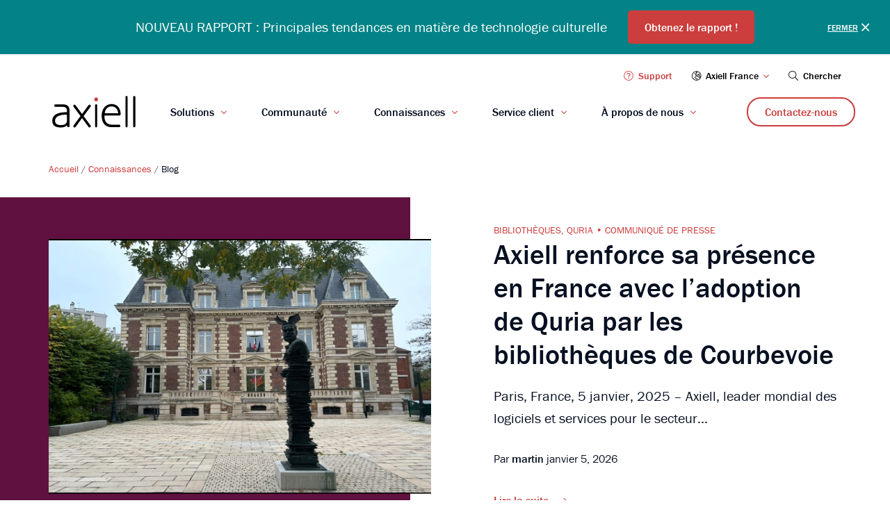

--- FILE ---
content_type: text/html; charset=UTF-8
request_url: https://www.axiell.com/fr/connaissances/blog/?product-category=axiell-collections
body_size: 17005
content:
<!doctype html>
<html lang="fr-FR">

  <head>
  <meta charset="utf-8">
  <meta http-equiv="x-ua-compatible" content="ie=edge">
  <meta name="viewport" content="width=device-width, initial-scale=1">
  <meta name='robots' content='index, follow, max-image-preview:large, max-snippet:-1, max-video-preview:-1' />
	<style>img:is([sizes="auto" i], [sizes^="auto," i]) { contain-intrinsic-size: 3000px 1500px }</style>
	
	<!-- This site is optimized with the Yoast SEO plugin v24.9 - https://yoast.com/wordpress/plugins/seo/ -->
	<title>Blog - Axiell France</title>
	<meta name="description" content="Axiell Blog" />
	<link rel="canonical" href="https://www.axiell.com/fr/connaissances/blog/" />
	<link rel="next" href="https://www.axiell.com/fr/connaissances/blog/page/2/" />
	<meta property="og:locale" content="fr_FR" />
	<meta property="og:type" content="article" />
	<meta property="og:title" content="Blog - Axiell France" />
	<meta property="og:description" content="Axiell Blog" />
	<meta property="og:url" content="https://www.axiell.com/fr/connaissances/blog/" />
	<meta property="og:site_name" content="Axiell France" />
	<meta property="og:image" content="https://wwwaxiellcom.cdn.triggerfish.cloud/uploads/sites/6/2019/03/axiell-culture-knowledge.jpg" />
	<meta property="og:image:width" content="1600" />
	<meta property="og:image:height" content="1100" />
	<meta property="og:image:type" content="image/jpeg" />
	<meta name="twitter:card" content="summary_large_image" />
	<meta name="twitter:site" content="@axiell_france" />
	<script type="application/ld+json" class="yoast-schema-graph">{"@context":"https://schema.org","@graph":[{"@type":["WebPage","CollectionPage"],"@id":"https://www.axiell.com/fr/connaissances/blog/","url":"https://www.axiell.com/fr/connaissances/blog/","name":"Blog - Axiell France","isPartOf":{"@id":"https://www.axiell.com/fr/#website"},"datePublished":"2019-02-25T08:44:29+00:00","dateModified":"2019-02-28T10:24:19+00:00","description":"Axiell Blog","breadcrumb":{"@id":"https://www.axiell.com/fr/connaissances/blog/#breadcrumb"},"inLanguage":"fr-FR"},{"@type":"WebSite","@id":"https://www.axiell.com/fr/#website","url":"https://www.axiell.com/fr/","name":"Axiell France","description":"Solutions digitales qui aident les institutions à organiser leurs collections et à les faire partager","publisher":{"@id":"https://www.axiell.com/fr/#organization"},"potentialAction":[{"@type":"SearchAction","target":{"@type":"EntryPoint","urlTemplate":"https://www.axiell.com/fr/?s={search_term_string}"},"query-input":{"@type":"PropertyValueSpecification","valueRequired":true,"valueName":"search_term_string"}}],"inLanguage":"fr-FR"},{"@type":"Organization","@id":"https://www.axiell.com/fr/#organization","name":"Axiell France","url":"https://www.axiell.com/fr/","logo":{"@type":"ImageObject","inLanguage":"fr-FR","@id":"https://www.axiell.com/fr/#/schema/logo/image/","url":"https://wwwaxiellcom.cdn.triggerfish.cloud/uploads/sites/6/2019/04/axiell-logo-3.png","contentUrl":"https://wwwaxiellcom.cdn.triggerfish.cloud/uploads/sites/6/2019/04/axiell-logo-3.png","width":420,"height":170,"caption":"Axiell France"},"image":{"@id":"https://www.axiell.com/fr/#/schema/logo/image/"},"sameAs":["https://www.facebook.com/AxiellFrance/","https://x.com/axiell_france","https://www.linkedin.com/showcase/79162563/admin/dashboard/"]}]}</script>
	<!-- / Yoast SEO plugin. -->


<link rel='dns-prefetch' href='//use.typekit.net' />
<link rel='dns-prefetch' href='//wwwaxiellcom.cdn.triggerfish.cloud' />
<style id='global-styles-inline-css' type='text/css'>
:root{--wp--preset--aspect-ratio--square: 1;--wp--preset--aspect-ratio--4-3: 4/3;--wp--preset--aspect-ratio--3-4: 3/4;--wp--preset--aspect-ratio--3-2: 3/2;--wp--preset--aspect-ratio--2-3: 2/3;--wp--preset--aspect-ratio--16-9: 16/9;--wp--preset--aspect-ratio--9-16: 9/16;--wp--preset--color--black: #000000;--wp--preset--color--cyan-bluish-gray: #abb8c3;--wp--preset--color--white: #ffffff;--wp--preset--color--pale-pink: #f78da7;--wp--preset--color--vivid-red: #cf2e2e;--wp--preset--color--luminous-vivid-orange: #ff6900;--wp--preset--color--luminous-vivid-amber: #fcb900;--wp--preset--color--light-green-cyan: #7bdcb5;--wp--preset--color--vivid-green-cyan: #00d084;--wp--preset--color--pale-cyan-blue: #8ed1fc;--wp--preset--color--vivid-cyan-blue: #0693e3;--wp--preset--color--vivid-purple: #9b51e0;--wp--preset--gradient--vivid-cyan-blue-to-vivid-purple: linear-gradient(135deg,rgba(6,147,227,1) 0%,rgb(155,81,224) 100%);--wp--preset--gradient--light-green-cyan-to-vivid-green-cyan: linear-gradient(135deg,rgb(122,220,180) 0%,rgb(0,208,130) 100%);--wp--preset--gradient--luminous-vivid-amber-to-luminous-vivid-orange: linear-gradient(135deg,rgba(252,185,0,1) 0%,rgba(255,105,0,1) 100%);--wp--preset--gradient--luminous-vivid-orange-to-vivid-red: linear-gradient(135deg,rgba(255,105,0,1) 0%,rgb(207,46,46) 100%);--wp--preset--gradient--very-light-gray-to-cyan-bluish-gray: linear-gradient(135deg,rgb(238,238,238) 0%,rgb(169,184,195) 100%);--wp--preset--gradient--cool-to-warm-spectrum: linear-gradient(135deg,rgb(74,234,220) 0%,rgb(151,120,209) 20%,rgb(207,42,186) 40%,rgb(238,44,130) 60%,rgb(251,105,98) 80%,rgb(254,248,76) 100%);--wp--preset--gradient--blush-light-purple: linear-gradient(135deg,rgb(255,206,236) 0%,rgb(152,150,240) 100%);--wp--preset--gradient--blush-bordeaux: linear-gradient(135deg,rgb(254,205,165) 0%,rgb(254,45,45) 50%,rgb(107,0,62) 100%);--wp--preset--gradient--luminous-dusk: linear-gradient(135deg,rgb(255,203,112) 0%,rgb(199,81,192) 50%,rgb(65,88,208) 100%);--wp--preset--gradient--pale-ocean: linear-gradient(135deg,rgb(255,245,203) 0%,rgb(182,227,212) 50%,rgb(51,167,181) 100%);--wp--preset--gradient--electric-grass: linear-gradient(135deg,rgb(202,248,128) 0%,rgb(113,206,126) 100%);--wp--preset--gradient--midnight: linear-gradient(135deg,rgb(2,3,129) 0%,rgb(40,116,252) 100%);--wp--preset--font-size--small: 13px;--wp--preset--font-size--medium: 20px;--wp--preset--font-size--large: 36px;--wp--preset--font-size--x-large: 42px;--wp--preset--spacing--20: 0.44rem;--wp--preset--spacing--30: 0.67rem;--wp--preset--spacing--40: 1rem;--wp--preset--spacing--50: 1.5rem;--wp--preset--spacing--60: 2.25rem;--wp--preset--spacing--70: 3.38rem;--wp--preset--spacing--80: 5.06rem;--wp--preset--shadow--natural: 6px 6px 9px rgba(0, 0, 0, 0.2);--wp--preset--shadow--deep: 12px 12px 50px rgba(0, 0, 0, 0.4);--wp--preset--shadow--sharp: 6px 6px 0px rgba(0, 0, 0, 0.2);--wp--preset--shadow--outlined: 6px 6px 0px -3px rgba(255, 255, 255, 1), 6px 6px rgba(0, 0, 0, 1);--wp--preset--shadow--crisp: 6px 6px 0px rgba(0, 0, 0, 1);}:where(body) { margin: 0; }.wp-site-blocks > .alignleft { float: left; margin-right: 2em; }.wp-site-blocks > .alignright { float: right; margin-left: 2em; }.wp-site-blocks > .aligncenter { justify-content: center; margin-left: auto; margin-right: auto; }:where(.is-layout-flex){gap: 0.5em;}:where(.is-layout-grid){gap: 0.5em;}.is-layout-flow > .alignleft{float: left;margin-inline-start: 0;margin-inline-end: 2em;}.is-layout-flow > .alignright{float: right;margin-inline-start: 2em;margin-inline-end: 0;}.is-layout-flow > .aligncenter{margin-left: auto !important;margin-right: auto !important;}.is-layout-constrained > .alignleft{float: left;margin-inline-start: 0;margin-inline-end: 2em;}.is-layout-constrained > .alignright{float: right;margin-inline-start: 2em;margin-inline-end: 0;}.is-layout-constrained > .aligncenter{margin-left: auto !important;margin-right: auto !important;}.is-layout-constrained > :where(:not(.alignleft):not(.alignright):not(.alignfull)){margin-left: auto !important;margin-right: auto !important;}body .is-layout-flex{display: flex;}.is-layout-flex{flex-wrap: wrap;align-items: center;}.is-layout-flex > :is(*, div){margin: 0;}body .is-layout-grid{display: grid;}.is-layout-grid > :is(*, div){margin: 0;}body{padding-top: 0px;padding-right: 0px;padding-bottom: 0px;padding-left: 0px;}a:where(:not(.wp-element-button)){text-decoration: underline;}:root :where(.wp-element-button, .wp-block-button__link){background-color: #32373c;border-width: 0;color: #fff;font-family: inherit;font-size: inherit;line-height: inherit;padding: calc(0.667em + 2px) calc(1.333em + 2px);text-decoration: none;}.has-black-color{color: var(--wp--preset--color--black) !important;}.has-cyan-bluish-gray-color{color: var(--wp--preset--color--cyan-bluish-gray) !important;}.has-white-color{color: var(--wp--preset--color--white) !important;}.has-pale-pink-color{color: var(--wp--preset--color--pale-pink) !important;}.has-vivid-red-color{color: var(--wp--preset--color--vivid-red) !important;}.has-luminous-vivid-orange-color{color: var(--wp--preset--color--luminous-vivid-orange) !important;}.has-luminous-vivid-amber-color{color: var(--wp--preset--color--luminous-vivid-amber) !important;}.has-light-green-cyan-color{color: var(--wp--preset--color--light-green-cyan) !important;}.has-vivid-green-cyan-color{color: var(--wp--preset--color--vivid-green-cyan) !important;}.has-pale-cyan-blue-color{color: var(--wp--preset--color--pale-cyan-blue) !important;}.has-vivid-cyan-blue-color{color: var(--wp--preset--color--vivid-cyan-blue) !important;}.has-vivid-purple-color{color: var(--wp--preset--color--vivid-purple) !important;}.has-black-background-color{background-color: var(--wp--preset--color--black) !important;}.has-cyan-bluish-gray-background-color{background-color: var(--wp--preset--color--cyan-bluish-gray) !important;}.has-white-background-color{background-color: var(--wp--preset--color--white) !important;}.has-pale-pink-background-color{background-color: var(--wp--preset--color--pale-pink) !important;}.has-vivid-red-background-color{background-color: var(--wp--preset--color--vivid-red) !important;}.has-luminous-vivid-orange-background-color{background-color: var(--wp--preset--color--luminous-vivid-orange) !important;}.has-luminous-vivid-amber-background-color{background-color: var(--wp--preset--color--luminous-vivid-amber) !important;}.has-light-green-cyan-background-color{background-color: var(--wp--preset--color--light-green-cyan) !important;}.has-vivid-green-cyan-background-color{background-color: var(--wp--preset--color--vivid-green-cyan) !important;}.has-pale-cyan-blue-background-color{background-color: var(--wp--preset--color--pale-cyan-blue) !important;}.has-vivid-cyan-blue-background-color{background-color: var(--wp--preset--color--vivid-cyan-blue) !important;}.has-vivid-purple-background-color{background-color: var(--wp--preset--color--vivid-purple) !important;}.has-black-border-color{border-color: var(--wp--preset--color--black) !important;}.has-cyan-bluish-gray-border-color{border-color: var(--wp--preset--color--cyan-bluish-gray) !important;}.has-white-border-color{border-color: var(--wp--preset--color--white) !important;}.has-pale-pink-border-color{border-color: var(--wp--preset--color--pale-pink) !important;}.has-vivid-red-border-color{border-color: var(--wp--preset--color--vivid-red) !important;}.has-luminous-vivid-orange-border-color{border-color: var(--wp--preset--color--luminous-vivid-orange) !important;}.has-luminous-vivid-amber-border-color{border-color: var(--wp--preset--color--luminous-vivid-amber) !important;}.has-light-green-cyan-border-color{border-color: var(--wp--preset--color--light-green-cyan) !important;}.has-vivid-green-cyan-border-color{border-color: var(--wp--preset--color--vivid-green-cyan) !important;}.has-pale-cyan-blue-border-color{border-color: var(--wp--preset--color--pale-cyan-blue) !important;}.has-vivid-cyan-blue-border-color{border-color: var(--wp--preset--color--vivid-cyan-blue) !important;}.has-vivid-purple-border-color{border-color: var(--wp--preset--color--vivid-purple) !important;}.has-vivid-cyan-blue-to-vivid-purple-gradient-background{background: var(--wp--preset--gradient--vivid-cyan-blue-to-vivid-purple) !important;}.has-light-green-cyan-to-vivid-green-cyan-gradient-background{background: var(--wp--preset--gradient--light-green-cyan-to-vivid-green-cyan) !important;}.has-luminous-vivid-amber-to-luminous-vivid-orange-gradient-background{background: var(--wp--preset--gradient--luminous-vivid-amber-to-luminous-vivid-orange) !important;}.has-luminous-vivid-orange-to-vivid-red-gradient-background{background: var(--wp--preset--gradient--luminous-vivid-orange-to-vivid-red) !important;}.has-very-light-gray-to-cyan-bluish-gray-gradient-background{background: var(--wp--preset--gradient--very-light-gray-to-cyan-bluish-gray) !important;}.has-cool-to-warm-spectrum-gradient-background{background: var(--wp--preset--gradient--cool-to-warm-spectrum) !important;}.has-blush-light-purple-gradient-background{background: var(--wp--preset--gradient--blush-light-purple) !important;}.has-blush-bordeaux-gradient-background{background: var(--wp--preset--gradient--blush-bordeaux) !important;}.has-luminous-dusk-gradient-background{background: var(--wp--preset--gradient--luminous-dusk) !important;}.has-pale-ocean-gradient-background{background: var(--wp--preset--gradient--pale-ocean) !important;}.has-electric-grass-gradient-background{background: var(--wp--preset--gradient--electric-grass) !important;}.has-midnight-gradient-background{background: var(--wp--preset--gradient--midnight) !important;}.has-small-font-size{font-size: var(--wp--preset--font-size--small) !important;}.has-medium-font-size{font-size: var(--wp--preset--font-size--medium) !important;}.has-large-font-size{font-size: var(--wp--preset--font-size--large) !important;}.has-x-large-font-size{font-size: var(--wp--preset--font-size--x-large) !important;}
:where(.wp-block-post-template.is-layout-flex){gap: 1.25em;}:where(.wp-block-post-template.is-layout-grid){gap: 1.25em;}
:where(.wp-block-columns.is-layout-flex){gap: 2em;}:where(.wp-block-columns.is-layout-grid){gap: 2em;}
:root :where(.wp-block-pullquote){font-size: 1.5em;line-height: 1.6;}
</style>
<link rel='stylesheet' id='sage/typekit-css' href='//use.typekit.net/ulm3ofn.css?ver=6.8' type='text/css' media='all' />
<link rel='stylesheet' id='sage/main.css-css' href='https://www.axiell.com/app/themes/axiell/dist/styles/main_bdbe8adb.css?ver=1.3' type='text/css' media='all' />
<link rel="EditURI" type="application/rsd+xml" title="RSD" href="https://www.axiell.com/fr/xmlrpc.php?rsd" />

<!-- Stream WordPress user activity plugin v4.1.1 -->
<link rel="apple-touch-icon" sizes="180x180" href="https://www.axiell.com/app/themes/axiell/dist/images/favicons/apple-touch-icon_d4488336.png">
<link rel="icon" type="image/png" sizes="32x32" href="https://www.axiell.com/app/themes/axiell/dist/images/favicons/favicon-32x32_ab23d7d6.png">
<link rel="icon" type="image/png" sizes="16x16" href="https://www.axiell.com/app/themes/axiell/dist/images/favicons/favicon-16x16_f4465229.png">
<link rel="manifest" href="https://www.axiell.com/app/themes/axiell/dist/images/favicons/site_b9aa277f.webmanifest">
<link rel="mask-icon" href="https://www.axiell.com/app/themes/axiell/dist/images/favicons/safari-pinned-tab_393c7ed5.svg" color="#5bbad5">
<meta name="msapplication-TileColor" content="#ffffff">
<meta name="theme-color" content="#ffffff">
    <style>
        body {
            background-color: #fff;
        }
    </style>
    <script data-cookieconsent="ignore">
    window.dataLayer = window.dataLayer || [];
    function gtag() {
        dataLayer.push(arguments);
    }
    gtag("consent", "default", {
        ad_storage: "denied",
        analytics_storage: "denied",
        functionality_storage: "denied",
        personalization_storage: "denied",
        security_storage: "granted",
        wait_for_update: 2000,
    });
    gtag("set", "ads_data_redaction", true);
</script>
<!-- Google Tag Manager -->
<script data-cookieconsent="ignore">(function(w,d,s,l,i){w[l]=w[l]||[];w[l].push({'gtm.start':
new Date().getTime(),event:'gtm.js'});var f=d.getElementsByTagName(s)[0],
j=d.createElement(s),dl=l!='dataLayer'?'&l='+l:'';j.async=true;j.src=
'https://www.googletagmanager.com/gtm.js?id='+i+dl;f.parentNode.insertBefore(j,f);
})(window,document,'script','dataLayer','GTM-KGL7MWJ');</script>
<!-- End Google Tag Manager -->
<script id="Cookiebot" src="https://consent.cookiebot.com/uc.js" data-cbid="afb9839e-a02a-4e69-ad9b-616c4761c7e0" data-blockingmode="auto" type="text/javascript"></script>
</head>

  <body class="blog wp-theme-axiellresources is-preload app-data index-data home-data">
    <!-- Google Tag Manager (noscript) -->
<noscript><iframe src="https://www.googletagmanager.com/ns.html?id=GTM-KGL7MWJ"
height="0" width="0" style="display:none;visibility:hidden"></iframe></noscript>
<!-- End Google Tag Manager (noscript) -->    <a class="bypass-link" href="#main-content">Skip to main content</a>
    <section
  class="position-relative site-notification bg-secondary"
  data-notification-id="notice-12301-6">
  <div class="container-fluid">
    <div class="row">
      <div class="col d-flex align-items-center justify-content-md-center mr-4 mr-md-0">
                  <a
            href="https://www.axiell.com/fr/rapport-sur-les-tendances-de-la-culturetech/"
            title="Obtenez le rapport !"
            target="_self"
            class="d-inline d-lg-none site-notification-text-link"
            >
              <p>NOUVEAU RAPPORT : Principales tendances en matière de technologie culturelle</p>

            </a>

          <div class="d-none d-lg-block">
            <p>NOUVEAU RAPPORT : Principales tendances en matière de technologie culturelle</p>

          </div>
        
                  <a
            href="https://www.axiell.com/fr/rapport-sur-les-tendances-de-la-culturetech/"
            target="_self"
            class="btn btn-primary btn-narrow d-none d-lg-inline-flex ml-4"
            >
            Obtenez le rapport !
          </a>
              </div>
    </div>
  </div>

  <button
    class="position-absolute text-uppercase d-flex align-items-center site-notification-close js-close-notification">
    <span class="d-none d-xl-inline-block">Fermer</span> <i class="icon-times"></i>
  </button>
</section>

    
    <nav class="d-none d-lg-block nav-secondary nav-secondary--old-menu">
  <div class="container-fluid">
    <div class="row">
      <ul id="menu-secondary" class="col d-none d-lg-flex justify-content-end nav-secondary-list"><li id="menu-item-33" class="menu-item menu-item-type-custom menu-item-object-custom menu-item-33"><a target="_blank" rel="noopener noreferrer" href="https://customer.hornbill.com/axiell/"><i class="icon-question-circle"></i> Support</a></li>
<li class="position-relative nav-language-wrapper js-dropdown">
      <button class="icon-globe-europe btn-dropdown js-dropdown-btn">
      Axiell France
    </button>

    <ul class="position-absolute bg-white dropdown">
              <li>
          <a
            href="https://www.axiell.com/?sl=GLOBAL"
            
            >
            Axiell Global
          </a>
        </li>
              <li>
          <a
            href="https://vitalrecords.axiell.com/?sl=GLOBAL"
            
            >
            Axiell Vital Records
          </a>
        </li>
              <li>
          <a
            href="https://www.axiell.com/cz/?sl=CZ"
            
            >
            Axiell Czech Republic
          </a>
        </li>
              <li>
          <a
            href="https://www.axiell.com/dk/?sl=DK"
            
            >
            Axiell Denmark
          </a>
        </li>
              <li>
          <a
            href="https://www.axiell.com/fi/?sl=FI"
            
            >
            Axiell Finland
          </a>
        </li>
              <li>
          <a
            href="https://www.axiell.com/fr/?sl=FR"
             class="is-active"
            >
            Axiell France
          </a>
        </li>
              <li>
          <a
            href="https://www.axiell.com/de/?sl=DE"
            
            >
            Axiell Germany
          </a>
        </li>
              <li>
          <a
            href="https://www.axiell.com/nl/?sl=NL"
            
            >
            Axiell Netherlands
          </a>
        </li>
              <li>
          <a
            href="https://www.axiell.com/no/?sl=NO"
            
            >
            Axiell Norway
          </a>
        </li>
              <li>
          <a
            href="https://www.axiell.com/se/?sl=SE"
            
            >
            Axiell Sweden
          </a>
        </li>
              <li>
          <a
            href="https://www.axiell.com/uk/?sl=GB"
            
            >
            Axiell UK
          </a>
        </li>
          </ul>
  </li>
<li class="position-relative header-search-wrapper">
  <button class="search-toggle js-search-toggle">
    <i class="icon-search"></i> Chercher
  </button>

  <form role="search" method="get" class="form-header-search" action="https://www.axiell.com/fr/">
    <label for="search-desktop" ><span class="sr-only">Chercher</span></label> 
      <input autocomplete="off" id="search-desktop" type="search" class="js-header-search-input" name="s" placeholder="Chercher" required>
    <button type="submit" class="icon-search"><span class="sr-only">Chercher</span></button>
  </form>
</li>
</ul>
    </div>
  </div>
</nav>


        
      <header class="site-header sticky-nav-bar menu-old">
  <div class="position-relative container-fluid h-100 site-header-inner">
    <div class="row h-100">
        <div class="d-flex align-items-center col">
          <a
    href="https://www.axiell.com/fr/"
    class="site-logo-link">
    <span class="sr-only">Go to Axiell France home</span>
    <img
        src="https://www.axiell.com/app/themes/axiell/dist/images/logo_b3660c53.svg"
        class="site-logo-img"
        alt=""
        aria-hidden="true">
</a>

          
            
            
            
            
            <nav class="h-100 nav-primary"><ul id="menu-primary" class="d-none d-lg-flex h-100 nav-primary-list"><li id="menu-item-6623" class="menu-item menu-item-type-post_type menu-item-object-page menu-item-has-children h-100"><a title="Solutions" class="d-flex align-items-center h-100">Solutions</a><nav class="mega-menu bg-white bg-iron-light-before"><div class="container-fluid mega-menu-inner"><div class="row"><div class="col-12 mega-menu-col col-lg-4 col-xxl-3 pr-4 pr-lg-5 pb-3 mega-menu-col-left entry-content"><a
    class="d-block mb-3 h5"
    href="https://www.axiell.com/solutions/solutions-for/"
    >
	    Solutions pour
</a>
<article class="mb-2 card card-horizontal">

			<a
			class="d-lg-flex flex-wrap align-items-center entry-content card-inner"
			href="https://www.axiell.com/fr/solutions/musees/"
			title="Musées"
					>
	
			<figure class="card-image card-image-small">
			<img width="150" height="150" class="img-fluid img-square img-rounded lazyload" alt="Axiell employees at Natural History Museum" decoding="async" data-src="https://wwwaxiellcom.cdn.triggerfish.cloud/uploads/sites/6/2019/03/museums-150x150.jpg" data-srcset="https://wwwaxiellcom.cdn.triggerfish.cloud/uploads/sites/6/2019/03/museums-150x150.jpg 150w, https://wwwaxiellcom.cdn.triggerfish.cloud/uploads/sites/6/2019/03/museums-1024x1024.jpg 1024w, https://wwwaxiellcom.cdn.triggerfish.cloud/uploads/sites/6/2019/03/museums-768x768.jpg 768w, https://wwwaxiellcom.cdn.triggerfish.cloud/uploads/sites/6/2019/03/museums-300x300.jpg 300w" data-sizes="(max-width: 150px) 100vw, 150px" />
		</figure>
	
	<div class="card-text">
					<h3 class="mb-1 h5 light">Musées</h3>
		
					<p class="mb-0 h7">Documentez vos collections et partagez-les</p>
			</div>

			</a>
	
</article>
<article class="mb-2 card card-horizontal">

			<a
			class="d-lg-flex flex-wrap align-items-center entry-content card-inner"
			href="https://www.axiell.com/fr/solutions/bibliotheques/"
			title="Bibliothèques"
					>
	
			<figure class="card-image card-image-small">
			<img width="150" height="150" class="img-fluid img-square img-rounded lazyload" alt="Students discussing a book in library" decoding="async" data-src="https://wwwaxiellcom.cdn.triggerfish.cloud/uploads/sites/6/2019/03/library-activities-150x150.jpg" data-srcset="https://wwwaxiellcom.cdn.triggerfish.cloud/uploads/sites/6/2019/03/library-activities-150x150.jpg 150w, https://wwwaxiellcom.cdn.triggerfish.cloud/uploads/sites/6/2019/03/library-activities-1024x1024.jpg 1024w, https://wwwaxiellcom.cdn.triggerfish.cloud/uploads/sites/6/2019/03/library-activities-768x768.jpg 768w, https://wwwaxiellcom.cdn.triggerfish.cloud/uploads/sites/6/2019/03/library-activities-300x300.jpg 300w" data-sizes="(max-width: 150px) 100vw, 150px" />
		</figure>
	
	<div class="card-text">
					<h3 class="mb-1 h5 light">Bibliothèques</h3>
		
					<p class="mb-0 h7">Gérez toutes les opérations de votre bibliothèque</p>
			</div>

			</a>
	
</article>
<article class="mb-2 card card-horizontal">

			<a
			class="d-lg-flex flex-wrap align-items-center entry-content card-inner"
			href="https://www.axiell.com/fr/solutions/logiciel-darchivage/"
			title="Archives"
					>
	
			<figure class="card-image card-image-small">
			<img width="150" height="150" class="img-fluid img-square img-rounded lazyload" alt="Man searching archives" decoding="async" data-src="https://wwwaxiellcom.cdn.triggerfish.cloud/uploads/sites/6/2019/03/archives-150x150.jpg" data-srcset="https://wwwaxiellcom.cdn.triggerfish.cloud/uploads/sites/6/2019/03/archives-150x150.jpg 150w, https://wwwaxiellcom.cdn.triggerfish.cloud/uploads/sites/6/2019/03/archives-1024x1024.jpg 1024w, https://wwwaxiellcom.cdn.triggerfish.cloud/uploads/sites/6/2019/03/archives-768x768.jpg 768w, https://wwwaxiellcom.cdn.triggerfish.cloud/uploads/sites/6/2019/03/archives-300x300.jpg 300w" data-sizes="(max-width: 150px) 100vw, 150px" />
		</figure>
	
	<div class="card-text">
					<h3 class="mb-1 h5 light">Archives</h3>
		
					<p class="mb-0 h7">Gérez, protégez et partagez vos archives </p>
			</div>

			</a>
	
</article>
<article class="mb-2 card card-horizontal">

			<a
			class="d-lg-flex flex-wrap align-items-center entry-content card-inner"
			href="https://www.axiell.com/fr/solutions/universites/"
			title="Universités"
					>
	
			<figure class="card-image card-image-small">
			<img width="150" height="150" class="img-fluid img-square img-rounded lazyload" alt="University Lecturer Teaching in Library" decoding="async" data-src="https://wwwaxiellcom.cdn.triggerfish.cloud/uploads/sites/6/2019/03/class-library-150x150.jpg" data-srcset="https://wwwaxiellcom.cdn.triggerfish.cloud/uploads/sites/6/2019/03/class-library-150x150.jpg 150w, https://wwwaxiellcom.cdn.triggerfish.cloud/uploads/sites/6/2019/03/class-library-1024x1024.jpg 1024w, https://wwwaxiellcom.cdn.triggerfish.cloud/uploads/sites/6/2019/03/class-library-768x768.jpg 768w, https://wwwaxiellcom.cdn.triggerfish.cloud/uploads/sites/6/2019/03/class-library-300x300.jpg 300w" data-sizes="(max-width: 150px) 100vw, 150px" />
		</figure>
	
	<div class="card-text">
					<h3 class="mb-1 h5 light">Universités</h3>
		
					<p class="mb-0 h7">Gérez vos collections universitaires</p>
			</div>

			</a>
	
</article>
</div><div class="col-12 mega-menu-col col-lg-8 col-xxl-9 bg-white mega-menu-col-right js-mega-menu-col-right"><ul class="row mx-0 menu"><li id="menu-item-3557" class="menu-item menu-item-type-custom menu-item-object-custom menu-item-has-children d-none"><a title="Solutions pour" href="#" class="w-100">Solutions pour</a><ul class="sub-menu"><li id="menu-item-7047" class="menu-item menu-item-type-post_type menu-item-object-page"><a title="Bibliothèques" href="https://www.axiell.com/fr/solutions/bibliotheques/">Bibliothèques</a></li><li id="menu-item-7038" class="menu-item menu-item-type-post_type menu-item-object-page menu-item-has-children"><a title="Musées" href="https://www.axiell.com/fr/solutions/musees/">Musées</a></li><li id="menu-item-7042" class="menu-item menu-item-type-post_type menu-item-object-page"><a title="Archives" href="https://www.axiell.com/fr/solutions/logiciel-darchivage/">Archives</a></li><li id="menu-item-7048" class="menu-item menu-item-type-post_type menu-item-object-page"><a title="Universités" href="https://www.axiell.com/fr/solutions/universites/">Universités</a></li></ul></li><li id="menu-item-3525" class="menu-item menu-item-type-custom menu-item-object-custom menu-item-has-children col-12 col-lg-6 col-xl-4 mb-3 depth-1 depth-one-0"><a title="Vous cherchez à" href="#" class="w-100">
                        <img
                            class="mr-2"
                            src="https://wwwaxiellcom.cdn.triggerfish.cloud/uploads/sites/6/2019/03/looking-for-red.svg"
                            alt="looking-for-red"
                        />Vous cherchez à</a><ul class="sub-menu"><li id="menu-item-449" class="menu-item menu-item-type-post_type menu-item-object-page"><a title="Gérer vos collections" href="https://www.axiell.com/fr/solutions/gerez-collections/"><h6 class="mb-1">Gérer vos collections</h6><p class="h7 mb-3">Entretenez et contrôlez efficacement les collections de vos institutions</p></a></li><li id="menu-item-4158" class="menu-item menu-item-type-post_type menu-item-object-page"><a title="Encourager la lecture" href="https://www.axiell.com/fr/solutions/encouragez-lecture/"><h6 class="mb-1">Encourager la lecture</h6><p class="h7 mb-3">Augmentez l’alphabétisation et encouragez la lecture</p></a></li><li id="menu-item-4159" class="menu-item menu-item-type-post_type menu-item-object-page"><a title="Engager le public et les visiteurs" href="https://www.axiell.com/fr/solutions/engagez-public-et-visiteurs/"><h6 class="mb-1">Engager le public et les visiteurs</h6><p class="h7 mb-3">Augmentez votre engagement public en ligne</p></a></li><li id="menu-item-10462" class="menu-item menu-item-type-custom menu-item-object-custom"><a title="Gérer les actifs numériques" href="https://www.axiell.com/fr/solutions/product/axiell-dams-powered-by-piction/"><h6 class="mb-1">Gérer les actifs numériques</h6><p class="h7 mb-3">Organisez, partagez et protégez vos actifs numériques</p></a></li><li id="menu-item-4160" class="menu-item menu-item-type-post_type menu-item-object-page"><a title="Faciliter la recherche" href="https://www.axiell.com/fr/solutions/facilitez-recherche/"><h6 class="mb-1">Faciliter la recherche</h6><p class="h7 mb-3">Développez des ressources utiles pour les chercheurs</p></a></li></ul></li><li id="menu-item-3529" class="menu-item menu-item-type-custom menu-item-object-custom menu-item-has-children col-12 col-lg-6 col-xl-4 mb-3 depth-1 depth-one-1"><a title="Produits" href="#" class="w-100">
                        <img
                            class="mr-2"
                            src="https://wwwaxiellcom.cdn.triggerfish.cloud/uploads/sites/6/2019/03/products-red.svg"
                            alt="products-red"
                        />Produits</a><ul class="sub-menu"><li id="menu-item-10990" class="menu-item menu-item-type-post_type menu-item-object-product"><a title="Quria" href="https://www.axiell.com/fr/solutions/product/quria/"><h6 class="mb-1">Quria</h6><p class="h7 mb-3">Plate-forme de services de bibliothèque sur le Cloud</p></a></li><li id="menu-item-12109" class="menu-item menu-item-type-custom menu-item-object-custom"><a title="Quria Discover" href="https://www.axiell.com/fr/solutions/product/quria-discover/"><h6 class="mb-1">Quria Discover</h6><p class="h7 mb-3">Votre propre accueil sur le Web</p></a></li><li id="menu-item-4737" class="menu-item menu-item-type-post_type menu-item-object-product"><a title="Axiell Collections" href="https://www.axiell.com/fr/solutions/product/axiell-collections/"><h6 class="mb-1">Axiell Collections</h6><p class="h7 mb-3">Logiciel de gestion de collections sur le Web</p></a></li><li id="menu-item-8749" class="menu-item menu-item-type-post_type menu-item-object-product"><a title="Micromusée" href="https://www.axiell.com/fr/solutions/product/micromusee/"><h6 class="mb-1">Micromusée</h6><p class="h7 mb-3">Logiciel de gestion des collections</p></a></li><li id="menu-item-10782" class="menu-item menu-item-type-post_type menu-item-object-product"><a title="V-smart" href="https://www.axiell.com/fr/solutions/product/v-smart/"><h6 class="mb-1">V-smart</h6><p class="h7 mb-3">Système Intégré de Gestion de Bibliothèques (SIGB)</p></a></li><li id="menu-item-11110" class="menu-item menu-item-type-custom menu-item-object-custom"><a title="CultureConnect" href="https://www.axiell.com/fr/solutions/product/cultureconnect/"><h6 class="mb-1">CultureConnect</h6><p class="h7 mb-3">Interface digitale d’engagement des publics</p></a></li><li id="menu-item-8748" class="menu-item menu-item-type-post_type menu-item-object-product"><a title="SNBase" href="https://www.axiell.com/fr/solutions/product/sn-base/"><h6 class="mb-1">SNBase</h6><p class="h7 mb-3">Gestion des collections d’histoire naturelle</p></a></li><li id="menu-item-8747" class="menu-item menu-item-type-post_type menu-item-object-product"><a title="Mobytext" href="https://www.axiell.com/fr/solutions/product/mobytext/"><h6 class="mb-1">Mobytext</h6><p class="h7 mb-3">Logiciel de gestion pour centre de documentation</p></a></li><li id="menu-item-5862" class="overview menu-item menu-item-type-custom menu-item-object-custom"><a title="Aperçu" href="https://www.axiell.com/fr/solutions/produit/">Aperçu</a></li></ul></li><li id="menu-item-3532" class="menu-item menu-item-type-custom menu-item-object-custom menu-item-has-children col-12 col-lg-6 col-xl-4 mb-3 depth-1 depth-one-2"><a title="Services" href="#" class="w-100">
                        <img
                            class="mr-2"
                            src="https://wwwaxiellcom.cdn.triggerfish.cloud/uploads/sites/6/2019/03/more-red.svg"
                            alt="more-red"
                        />Services</a><ul class="sub-menu"><li id="menu-item-5690" class="menu-item menu-item-type-post_type menu-item-object-page"><a title="Hébergement et serveurs" href="https://www.axiell.com/fr/solutions/hebergement-et-serveurs/">Hébergement et serveurs</a></li><li id="menu-item-494" class="menu-item menu-item-type-post_type menu-item-object-page"><a title="Conseil et audit" href="https://www.axiell.com/fr/solutions/consultation/">Conseil et audit</a></li><li id="menu-item-5693" class="menu-item menu-item-type-post_type menu-item-object-page"><a title="Implémentation" href="https://www.axiell.com/fr/solutions/implementation/">Implémentation</a></li><li id="menu-item-4164" class="menu-item menu-item-type-post_type menu-item-object-page"><a title="Gestion de données" href="https://www.axiell.com/fr/solutions/gestion-de-donnees/">Gestion de données</a></li></ul></li><li id="menu-item-3531" class="menu-item menu-item-type-custom menu-item-object-custom menu-item-has-children col-12 col-lg-6 col-xl-4 mb-3 depth-1 depth-one-3"><a title="Plus" href="#" class="w-100">
                        <img
                            class="mr-2"
                            src="https://wwwaxiellcom.cdn.triggerfish.cloud/uploads/sites/6/2019/03/more-red.svg"
                            alt="more-red"
                        />Plus</a><ul class="sub-menu"><li id="menu-item-12107" class="menu-item menu-item-type-custom menu-item-object-custom"><a title="Axiell Library App" href="https://www.axiell.com/fr/solutions/product/axiell-library-app/">Axiell Library App</a></li><li id="menu-item-8746" class="menu-item menu-item-type-post_type menu-item-object-product"><a title="OPAC Web" href="https://www.axiell.com/fr/solutions/product/opac-web/">OPAC Web</a></li><li id="menu-item-10664" class="menu-item menu-item-type-custom menu-item-object-custom"><a title="Axiell Flow" href="https://www.axiell.com/fr/solutions/product/axiell-flow/">Axiell Flow</a></li><li id="menu-item-4734" class="menu-item menu-item-type-post_type menu-item-object-product"><a title="Axiell Move" href="https://www.axiell.com/fr/solutions/product/axiell-move/">Axiell Move</a></li><li id="menu-item-10783" class="menu-item menu-item-type-post_type menu-item-object-product"><a title="V-insight" href="https://www.axiell.com/fr/solutions/product/v-insight/">V-insight</a></li><li id="menu-item-10784" class="menu-item menu-item-type-post_type menu-item-object-product"><a title="Iguana" href="https://www.axiell.com/fr/solutions/product/iguana/">Iguana</a></li><li id="menu-item-12360" class="menu-item menu-item-type-post_type menu-item-object-product"><a title="Quria Case Management" href="https://www.axiell.com/fr/solutions/product/quria-case-management/">Quria Case Management</a></li><li id="menu-item-11188" class="menu-item menu-item-type-post_type menu-item-object-page"><a title="V-eyeQ" href="https://www.axiell.com/fr/solutions/produit/v-eyeq/">V-eyeQ</a></li><li id="menu-item-9778" class="menu-item menu-item-type-post_type menu-item-object-page"><a title="Pourquoi s’associer avec Axiell ?" href="https://www.axiell.com/fr/a-propos-de-nous/pourquoi-sassocier-avec-axiell/">Pourquoi s’associer avec Axiell ?</a></li></ul></li></ul></div></div></div></nav></li><li id="menu-item-6624" class="menu-item menu-item-type-post_type menu-item-object-page menu-item-has-children h-100"><a title="Communauté" class="d-flex align-items-center h-100">Communauté</a><nav class="mega-menu bg-white"><div class="container-fluid mega-menu-inner"><div class="row"><div class="col-12 mega-menu-col col-lg-4 col-xxl-3 pr-4 pr-lg-5 pb-3 mega-menu-col-left entry-content"><h3>Communauté</h3>
<p>Clients, contenu et témoignages de notre communauté d’utilisateurs</p>
</div><div class="col-12 col-lg-8 col-xxl-9 bg-white mega-menu-col"><ul class="row mx-0 menu"><ul class="column-wrap sub-menu col-12 col-lg-6 col-xl-4 mb-3 mt-1"><li id="menu-item-4152" class="menu-item menu-item-type-post_type menu-item-object-page mb-3 depth-1 depth-one-4"><a title="Événements" href="https://www.axiell.com/fr/communaute/evenements/" class="w-100"><h6 class="mb-1">Événements</h6><p class="h7 mb-3">Rejoignez-nous et d’autres utilisateurs lors d’événements à venir</p></a></li><li id="menu-item-4153" class="menu-item menu-item-type-post_type menu-item-object-page mb-3 depth-1 depth-one-5"><a title="Témoignages de clients" href="https://www.axiell.com/fr/communaute/temoignages-de-clients/" class="w-100"><h6 class="mb-1">Témoignages de clients</h6><p class="h7 mb-3">Témoignages de réussite et projets de notre communauté d’utilisateurs</p></a></li></ul></ul></div></div></div></nav></li><li id="menu-item-6625" class="menu-item menu-item-type-post_type menu-item-object-page current-page-ancestor current-menu-ancestor current-menu-parent current-page-parent current_page_parent current_page_ancestor menu-item-has-children h-100"><a title="Connaissances" class="d-flex align-items-center h-100">Connaissances</a><nav class="mega-menu bg-white"><div class="container-fluid mega-menu-inner"><div class="row"><div class="col-12 mega-menu-col col-lg-4 col-xxl-3 pr-4 pr-lg-5 pb-3 mega-menu-col-left entry-content"><h3>Connaissances</h3>
<p>Explorez nos ressources</p>
</div><div class="col-12 col-lg-8 col-xxl-9 bg-white mega-menu-col"><ul class="row mx-0 menu"><ul class="column-wrap sub-menu col-12 col-lg-6 col-xl-4 mb-3 mt-1"><li id="menu-item-694" class="menu-item menu-item-type-post_type menu-item-object-page current-menu-item page_item page-item-152 current_page_item current_page_parent mb-3 depth-1 depth-one-6"><a title="Blog" href="https://www.axiell.com/fr/connaissances/blog/" class="w-100"><h6 class="mb-1">Blog</h6><p class="h7 mb-3">Conseils, expertises et actualités d’Axiell</p></a></li><li id="menu-item-12457" class="menu-item menu-item-type-post_type menu-item-object-page mb-3 depth-1 depth-one-7"><a title="Webinaires" href="https://www.axiell.com/fr/webinaires/" class="w-100"><h6 class="mb-1">Webinaires</h6><p class="h7 mb-3">Aperçus de nouveaux produits, conseils d’experts et actualités du secteur</p></a></li></ul><ul class="column-wrap sub-menu col-12 col-lg-6 col-xl-4 mb-3 mt-1"><li id="menu-item-4659" class="menu-item menu-item-type-post_type menu-item-object-page mb-3 depth-1 depth-one-8"><a title="Ressources et documentations en matière d’assistance" href="https://www.axiell.com/fr/ressources-et-documentation/" class="w-100"><h6 class="mb-1">Ressources et documentations en matière d’assistance</h6><p class="h7 mb-3">Guides de produit, aide utilisateur et documentation pour votre logiciel</p></a></li><li id="menu-item-4658" class="menu-item menu-item-type-post_type menu-item-object-page mb-3 depth-1 depth-one-9"><a title="Rapports et livres blancs" href="https://www.axiell.com/fr/connaissances/rapports/" class="w-100"><h6 class="mb-1">Rapports et livres blancs</h6><p class="h7 mb-3">Recherches et rapports du secteur</p></a></li></ul><ul class="column-wrap sub-menu col-12 col-lg-6 col-xl-4 mb-3 mt-1"><li id="menu-item-10057" class="menu-item menu-item-type-post_type menu-item-object-page mb-3 depth-1 depth-one-10"><a title="Travailler à distance" href="https://www.axiell.com/fr/ressources-et-documentation/travailler-a-distance/" class="w-100"><h6 class="mb-1">Travailler à distance</h6><p class="h7 mb-3">Nos ressources pour travailler à distance</p></a></li></ul></ul></div></div></div></nav></li><li id="menu-item-6636" class="menu-item menu-item-type-post_type menu-item-object-page menu-item-has-children h-100"><a title="Service client" class="d-flex align-items-center h-100">Service client</a><nav class="mega-menu bg-white"><div class="container-fluid mega-menu-inner"><div class="row"><div class="col-12 mega-menu-col col-lg-4 col-xxl-3 pr-4 pr-lg-5 pb-3 mega-menu-col-left entry-content"><h3>Service client</h3>
<p>Ressources, aide et assistance pour les clients</p>
</div><div class="col-12 col-lg-8 col-xxl-9 bg-white mega-menu-col"><ul class="row mx-0 menu"><ul class="column-wrap sub-menu col-12 col-lg-6 col-xl-4 mb-3 mt-1"><li id="menu-item-4512" class="menu-item menu-item-type-custom menu-item-object-custom mb-3 depth-1 depth-one-11"><a title="Portail du service client" target="_blank" rel="noopener noreferrer" href="https://customer.hornbill.com/axiell/" class="w-100"><h6 class="mb-1">Portail du service client</h6><p class="h7 mb-3">Consignez les tickets d’assistance, parcourez les FAQ et gérez tous vos besoins en matière d’assistance client</p></a></li><li id="menu-item-4150" class="menu-item menu-item-type-post_type menu-item-object-page mb-3 depth-1 depth-one-12"><a title="Formations et webinaires" href="https://www.axiell.com/fr/connaissances/cours-de-formation/" class="w-100"><h6 class="mb-1">Formations et webinaires</h6><p class="h7 mb-3">Développement professionnel et formation</p></a></li></ul><ul class="column-wrap sub-menu col-12 col-lg-6 col-xl-4 mb-3 mt-1"><li id="menu-item-4509" class="menu-item menu-item-type-post_type menu-item-object-page mb-3 depth-1 depth-one-13"><a title="Ressources et documentations en matière d’assistance" href="https://www.axiell.com/fr/ressources-et-documentation/" class="w-100"><h6 class="mb-1">Ressources et documentations en matière d’assistance</h6><p class="h7 mb-3">Guides de produit, aide utilisateur et documentation pour votre logiciel</p></a></li><li id="menu-item-4151" class="menu-item menu-item-type-post_type menu-item-object-page mb-3 depth-1 depth-one-14"><a title="Conseil et audit" href="https://www.axiell.com/fr/solutions/consultation/" class="w-100"><h6 class="mb-1">Conseil et audit</h6><p class="h7 mb-3">Conseil et audit pour aider à optimiser vos systèmes</p></a></li></ul><ul class="column-wrap sub-menu col-12 col-lg-6 col-xl-4 mb-3 mt-1"><li id="menu-item-4715" class="menu-item menu-item-type-post_type menu-item-object-page mb-3 depth-1 depth-one-15"><a title="Contactez l’assistance" href="https://www.axiell.com/fr/ressources-et-documentation/contactez-lassistance/" class="w-100"><h6 class="mb-1">Contactez l’assistance</h6><p class="h7 mb-3">Coordonnées de nos équipes d’assistance</p></a></li><li id="menu-item-9573" class="menu-item menu-item-type-custom menu-item-object-custom mb-3 depth-1 depth-one-16"><a title="Lancer Teamviewer" href="https://get.teamviewer.com/rcf5usk" class="w-100">Lancer Teamviewer</a></li></ul></ul></div></div></div></nav></li><li id="menu-item-6626" class="menu-item menu-item-type-post_type menu-item-object-page menu-item-has-children h-100"><a title="À propos de nous" class="d-flex align-items-center h-100">À propos de nous</a><nav class="mega-menu bg-white"><div class="container-fluid mega-menu-inner"><div class="row"><div class="col-12 mega-menu-col col-lg-4 col-xxl-3 pr-4 pr-lg-5 pb-3 mega-menu-col-left entry-content"><h3>À propos de nous</h3>
<p>Qui nous sommes et ce qui nous tient à cœur</p>
</div><div class="col-12 col-lg-8 col-xxl-9 bg-white mega-menu-col"><ul class="row mx-0 menu"><ul class="column-wrap sub-menu col-12 col-lg-6 col-xl-4 mb-3 mt-1"><li id="menu-item-780" class="menu-item menu-item-type-post_type menu-item-object-page mb-3 depth-1 depth-one-17"><a title="Qui sommes-nous ?" href="https://www.axiell.com/fr/a-propos-de-nous/qui-sommes-nous%e2%80%af/" class="w-100">Qui sommes-nous ?</a></li><li id="menu-item-3734" class="menu-item menu-item-type-post_type menu-item-object-page mb-3 depth-1 depth-one-18"><a title="Notre histoire" href="https://www.axiell.com/fr/a-propos-de-nous/notre-histoire/" class="w-100">Notre histoire</a></li><li id="menu-item-8750" class="menu-item menu-item-type-post_type menu-item-object-page mb-3 depth-1 depth-one-19"><a title="À propos d’Axiell France" href="https://www.axiell.com/fr/a-propos-de-daxiell-france/" class="w-100">À propos d’Axiell France</a></li></ul><ul class="column-wrap sub-menu col-12 col-lg-6 col-xl-4 mb-3 mt-1"><li id="menu-item-3736" class="menu-item menu-item-type-post_type menu-item-object-page mb-3 depth-1 depth-one-20"><a title="Pourquoi s’associer avec Axiell ?" href="https://www.axiell.com/fr/a-propos-de-nous/pourquoi-sassocier-avec-axiell/" class="w-100">Pourquoi s’associer avec Axiell ?</a></li><li id="menu-item-4654" class="menu-item menu-item-type-post_type menu-item-object-page mb-3 depth-1 depth-one-21"><a title="Rencontrer l’équipe" href="https://www.axiell.com/fr/a-propos-de-nous/rencontrer-lequipe/" class="w-100">Rencontrer l’équipe</a></li><li id="menu-item-12532" class="menu-item menu-item-type-post_type menu-item-object-page mb-3 depth-1 depth-one-22"><a title="Equipe de direction" href="https://www.axiell.com/fr/a-propos-de-nous/equipe-de-direction/" class="w-100">Equipe de direction</a></li></ul><ul class="column-wrap sub-menu col-12 col-lg-6 col-xl-4 mb-3 mt-1"><li id="menu-item-4603" class="menu-item menu-item-type-custom menu-item-object-custom mb-3 depth-1 depth-one-23"><a title="Emplois" target="_blank" rel="noopener noreferrer" href="https://careers.axiell.com" class="w-100">Emplois</a></li><li id="menu-item-697" class="menu-item menu-item-type-post_type menu-item-object-page mb-3 depth-1 depth-one-24"><a title="Contactez nous" href="https://www.axiell.com/fr/a-propos-de-nous/contactez-nous/" class="w-100">Contactez nous</a></li></ul></ul></div></div></div></nav></li></ul></nav>
        </div>
        <div class="d-flex align-items-center">
          
                      <a href="https://www.axiell.com/fr/a-propos-de-nous/contactez-nous/" class="btn btn-primary btn-md btn-circle ml-3" target="_self">
              Contactez-nous
            </a>
          
          <button class="d-inline-flex d-lg-none position-relative hamburger js-off-canvas-toggle">
            <span class="sr-only js-hamburger-label">Open hamburger menu</span>
            <span class="line"></span>
          </button>
        </div>
      </div>
    </div>
  </div>

  <nav class="nav-off-canvas">
  <div class="nav-off-canvas-inner">
    <ul id="nav-off-canvas-primary" class="menu"><li id="menu-item-6623" class="menu-item menu-item-type-post_type menu-item-object-page menu-item-has-children menu-item-6623"><a href="https://www.axiell.com/fr/solutions/">Solutions</a>
<ul class="sub-menu">
	<li id="menu-item-3557" class="menu-item menu-item-type-custom menu-item-object-custom menu-item-has-children menu-item-3557"><a href="#">Solutions pour</a>
	<ul class="sub-menu">
		<li id="menu-item-7047" class="menu-item menu-item-type-post_type menu-item-object-page menu-item-7047"><a href="https://www.axiell.com/fr/solutions/bibliotheques/">Bibliothèques</a></li>
		<li id="menu-item-7038" class="menu-item menu-item-type-post_type menu-item-object-page menu-item-has-children menu-item-7038"><a href="https://www.axiell.com/fr/solutions/musees/">Musées</a>
		<ul class="sub-menu">
			<li id="menu-item-7044" class="menu-item menu-item-type-post_type menu-item-object-page menu-item-7044"><a href="https://www.axiell.com/fr/solutions/collections-historiques-et-artistiques/">Collections historiques et artistiques</a></li>
			<li id="menu-item-7045" class="menu-item menu-item-type-post_type menu-item-object-page menu-item-7045"><a href="https://www.axiell.com/fr/solutions/collections-dimages-animees-et-films/">Collections d’images animées et de films</a></li>
			<li id="menu-item-7046" class="menu-item menu-item-type-post_type menu-item-object-page menu-item-7046"><a href="https://www.axiell.com/fr/solutions/collections-scientifiques-et-dhistoire-naturelle/">Collections Scientifiques et d’Histoire Naturelle</a></li>
		</ul>
</li>
		<li id="menu-item-7042" class="menu-item menu-item-type-post_type menu-item-object-page menu-item-7042"><a href="https://www.axiell.com/fr/solutions/logiciel-darchivage/">Archives</a></li>
		<li id="menu-item-7048" class="menu-item menu-item-type-post_type menu-item-object-page menu-item-7048"><a href="https://www.axiell.com/fr/solutions/universites/">Universités</a></li>
	</ul>
</li>
	<li id="menu-item-3525" class="menu-item menu-item-type-custom menu-item-object-custom menu-item-has-children menu-item-3525"><a href="#">Vous cherchez à</a>
	<ul class="sub-menu">
		<li id="menu-item-449" class="menu-item menu-item-type-post_type menu-item-object-page menu-item-449"><a href="https://www.axiell.com/fr/solutions/gerez-collections/">Gérer vos collections</a></li>
		<li id="menu-item-4158" class="menu-item menu-item-type-post_type menu-item-object-page menu-item-4158"><a href="https://www.axiell.com/fr/solutions/encouragez-lecture/">Encourager la lecture</a></li>
		<li id="menu-item-4159" class="menu-item menu-item-type-post_type menu-item-object-page menu-item-4159"><a href="https://www.axiell.com/fr/solutions/engagez-public-et-visiteurs/">Engager le public et les visiteurs</a></li>
		<li id="menu-item-10462" class="menu-item menu-item-type-custom menu-item-object-custom menu-item-10462"><a href="https://www.axiell.com/fr/solutions/product/axiell-dams-powered-by-piction/">Gérer les actifs numériques</a></li>
		<li id="menu-item-4160" class="menu-item menu-item-type-post_type menu-item-object-page menu-item-4160"><a href="https://www.axiell.com/fr/solutions/facilitez-recherche/">Faciliter la recherche</a></li>
	</ul>
</li>
	<li id="menu-item-3529" class="menu-item menu-item-type-custom menu-item-object-custom menu-item-has-children menu-item-3529"><a href="#">Produits</a>
	<ul class="sub-menu">
		<li id="menu-item-10990" class="menu-item menu-item-type-post_type menu-item-object-product menu-item-10990"><a href="https://www.axiell.com/fr/solutions/product/quria/">Quria</a></li>
		<li id="menu-item-12109" class="menu-item menu-item-type-custom menu-item-object-custom menu-item-12109"><a href="https://www.axiell.com/fr/solutions/product/quria-discover/">Quria Discover</a></li>
		<li id="menu-item-4737" class="menu-item menu-item-type-post_type menu-item-object-product menu-item-4737"><a href="https://www.axiell.com/fr/solutions/product/axiell-collections/">Axiell Collections</a></li>
		<li id="menu-item-8749" class="menu-item menu-item-type-post_type menu-item-object-product menu-item-8749"><a href="https://www.axiell.com/fr/solutions/product/micromusee/">Micromusée</a></li>
		<li id="menu-item-10782" class="menu-item menu-item-type-post_type menu-item-object-product menu-item-10782"><a href="https://www.axiell.com/fr/solutions/product/v-smart/">V-smart</a></li>
		<li id="menu-item-11110" class="menu-item menu-item-type-custom menu-item-object-custom menu-item-11110"><a href="https://www.axiell.com/fr/solutions/product/cultureconnect/">CultureConnect</a></li>
		<li id="menu-item-8748" class="menu-item menu-item-type-post_type menu-item-object-product menu-item-8748"><a href="https://www.axiell.com/fr/solutions/product/sn-base/">SNBase</a></li>
		<li id="menu-item-8747" class="menu-item menu-item-type-post_type menu-item-object-product menu-item-8747"><a href="https://www.axiell.com/fr/solutions/product/mobytext/">Mobytext</a></li>
		<li id="menu-item-5862" class="overview menu-item menu-item-type-custom menu-item-object-custom menu-item-5862"><a href="https://www.axiell.com/fr/solutions/produit/">Aperçu</a></li>
	</ul>
</li>
	<li id="menu-item-3532" class="menu-item menu-item-type-custom menu-item-object-custom menu-item-has-children menu-item-3532"><a href="#">Services</a>
	<ul class="sub-menu">
		<li id="menu-item-5690" class="menu-item menu-item-type-post_type menu-item-object-page menu-item-5690"><a href="https://www.axiell.com/fr/solutions/hebergement-et-serveurs/">Hébergement et serveurs</a></li>
		<li id="menu-item-494" class="menu-item menu-item-type-post_type menu-item-object-page menu-item-494"><a href="https://www.axiell.com/fr/solutions/consultation/">Conseil et audit</a></li>
		<li id="menu-item-5693" class="menu-item menu-item-type-post_type menu-item-object-page menu-item-5693"><a href="https://www.axiell.com/fr/solutions/implementation/">Implémentation</a></li>
		<li id="menu-item-4164" class="menu-item menu-item-type-post_type menu-item-object-page menu-item-4164"><a href="https://www.axiell.com/fr/solutions/gestion-de-donnees/">Gestion de données</a></li>
	</ul>
</li>
	<li id="menu-item-3531" class="menu-item menu-item-type-custom menu-item-object-custom menu-item-has-children menu-item-3531"><a href="#">Plus</a>
	<ul class="sub-menu">
		<li id="menu-item-12107" class="menu-item menu-item-type-custom menu-item-object-custom menu-item-12107"><a href="https://www.axiell.com/fr/solutions/product/axiell-library-app/">Axiell Library App</a></li>
		<li id="menu-item-8746" class="menu-item menu-item-type-post_type menu-item-object-product menu-item-8746"><a href="https://www.axiell.com/fr/solutions/product/opac-web/">OPAC Web</a></li>
		<li id="menu-item-10664" class="menu-item menu-item-type-custom menu-item-object-custom menu-item-10664"><a href="https://www.axiell.com/fr/solutions/product/axiell-flow/">Axiell Flow</a></li>
		<li id="menu-item-4734" class="menu-item menu-item-type-post_type menu-item-object-product menu-item-4734"><a href="https://www.axiell.com/fr/solutions/product/axiell-move/">Axiell Move</a></li>
		<li id="menu-item-10783" class="menu-item menu-item-type-post_type menu-item-object-product menu-item-10783"><a href="https://www.axiell.com/fr/solutions/product/v-insight/">V-insight</a></li>
		<li id="menu-item-10784" class="menu-item menu-item-type-post_type menu-item-object-product menu-item-10784"><a href="https://www.axiell.com/fr/solutions/product/iguana/">Iguana</a></li>
		<li id="menu-item-12360" class="menu-item menu-item-type-post_type menu-item-object-product menu-item-12360"><a href="https://www.axiell.com/fr/solutions/product/quria-case-management/">Quria Case Management</a></li>
		<li id="menu-item-11188" class="menu-item menu-item-type-post_type menu-item-object-page menu-item-11188"><a href="https://www.axiell.com/fr/solutions/produit/v-eyeq/">V-eyeQ</a></li>
		<li id="menu-item-9778" class="menu-item menu-item-type-post_type menu-item-object-page menu-item-9778"><a href="https://www.axiell.com/fr/a-propos-de-nous/pourquoi-sassocier-avec-axiell/">Pourquoi s’associer avec Axiell ?</a></li>
	</ul>
</li>
</ul>
</li>
<li id="menu-item-6624" class="menu-item menu-item-type-post_type menu-item-object-page menu-item-has-children menu-item-6624"><a href="https://www.axiell.com/fr/communaute/">Communauté</a>
<ul class="sub-menu">
	<li id="menu-item-4152" class="menu-item menu-item-type-post_type menu-item-object-page menu-item-4152"><a href="https://www.axiell.com/fr/communaute/evenements/">Événements</a></li>
	<li id="menu-item-4153" class="menu-item menu-item-type-post_type menu-item-object-page menu-item-4153"><a href="https://www.axiell.com/fr/communaute/temoignages-de-clients/">Témoignages de clients</a></li>
</ul>
</li>
<li id="menu-item-6625" class="menu-item menu-item-type-post_type menu-item-object-page current-page-ancestor current-menu-ancestor current-menu-parent current-page-parent current_page_parent current_page_ancestor menu-item-has-children menu-item-6625"><a href="https://www.axiell.com/fr/connaissances/">Connaissances</a>
<ul class="sub-menu">
	<li id="menu-item-694" class="menu-item menu-item-type-post_type menu-item-object-page current-menu-item page_item page-item-152 current_page_item current_page_parent menu-item-694"><a href="https://www.axiell.com/fr/connaissances/blog/" aria-current="page">Blog</a></li>
	<li id="menu-item-12457" class="menu-item menu-item-type-post_type menu-item-object-page menu-item-12457"><a href="https://www.axiell.com/fr/webinaires/">Webinaires</a></li>
	<li id="menu-item-4659" class="menu-item menu-item-type-post_type menu-item-object-page menu-item-4659"><a href="https://www.axiell.com/fr/ressources-et-documentation/">Ressources et documentations en matière d’assistance</a></li>
	<li id="menu-item-4658" class="menu-item menu-item-type-post_type menu-item-object-page menu-item-4658"><a href="https://www.axiell.com/fr/connaissances/rapports/">Rapports et livres blancs</a></li>
	<li id="menu-item-10057" class="menu-item menu-item-type-post_type menu-item-object-page menu-item-10057"><a href="https://www.axiell.com/fr/ressources-et-documentation/travailler-a-distance/">Travailler à distance</a></li>
</ul>
</li>
<li id="menu-item-6636" class="menu-item menu-item-type-post_type menu-item-object-page menu-item-has-children menu-item-6636"><a href="https://www.axiell.com/fr/ressources-et-documentation/">Service client</a>
<ul class="sub-menu">
	<li id="menu-item-4512" class="menu-item menu-item-type-custom menu-item-object-custom menu-item-4512"><a target="_blank" rel="noopener noreferrer" href="https://customer.hornbill.com/axiell/">Portail du service client</a></li>
	<li id="menu-item-4150" class="menu-item menu-item-type-post_type menu-item-object-page menu-item-4150"><a href="https://www.axiell.com/fr/connaissances/cours-de-formation/">Formations et webinaires</a></li>
	<li id="menu-item-4509" class="menu-item menu-item-type-post_type menu-item-object-page menu-item-4509"><a href="https://www.axiell.com/fr/ressources-et-documentation/">Ressources et documentations en matière d’assistance</a></li>
	<li id="menu-item-4151" class="menu-item menu-item-type-post_type menu-item-object-page menu-item-4151"><a href="https://www.axiell.com/fr/solutions/consultation/">Conseil et audit</a></li>
	<li id="menu-item-4715" class="menu-item menu-item-type-post_type menu-item-object-page menu-item-4715"><a href="https://www.axiell.com/fr/ressources-et-documentation/contactez-lassistance/">Contactez l’assistance</a></li>
	<li id="menu-item-9573" class="menu-item menu-item-type-custom menu-item-object-custom menu-item-9573"><a href="https://get.teamviewer.com/rcf5usk">Lancer Teamviewer</a></li>
</ul>
</li>
<li id="menu-item-6626" class="menu-item menu-item-type-post_type menu-item-object-page menu-item-has-children menu-item-6626"><a href="https://www.axiell.com/fr/a-propos-de-nous/">À propos de nous</a>
<ul class="sub-menu">
	<li id="menu-item-780" class="menu-item menu-item-type-post_type menu-item-object-page menu-item-780"><a href="https://www.axiell.com/fr/a-propos-de-nous/qui-sommes-nous%e2%80%af/">Qui sommes-nous ?</a></li>
	<li id="menu-item-3734" class="menu-item menu-item-type-post_type menu-item-object-page menu-item-3734"><a href="https://www.axiell.com/fr/a-propos-de-nous/notre-histoire/">Notre histoire</a></li>
	<li id="menu-item-8750" class="menu-item menu-item-type-post_type menu-item-object-page menu-item-8750"><a href="https://www.axiell.com/fr/a-propos-de-daxiell-france/">À propos d’Axiell France</a></li>
	<li id="menu-item-3736" class="menu-item menu-item-type-post_type menu-item-object-page menu-item-3736"><a href="https://www.axiell.com/fr/a-propos-de-nous/pourquoi-sassocier-avec-axiell/">Pourquoi s’associer avec Axiell ?</a></li>
	<li id="menu-item-4654" class="menu-item menu-item-type-post_type menu-item-object-page menu-item-4654"><a href="https://www.axiell.com/fr/a-propos-de-nous/rencontrer-lequipe/">Rencontrer l’équipe</a></li>
	<li id="menu-item-12532" class="menu-item menu-item-type-post_type menu-item-object-page menu-item-12532"><a href="https://www.axiell.com/fr/a-propos-de-nous/equipe-de-direction/">Equipe de direction</a></li>
	<li id="menu-item-4603" class="menu-item menu-item-type-custom menu-item-object-custom menu-item-4603"><a target="_blank" rel="noopener noreferrer" href="https://careers.axiell.com">Emplois</a></li>
	<li id="menu-item-697" class="menu-item menu-item-type-post_type menu-item-object-page menu-item-697"><a href="https://www.axiell.com/fr/a-propos-de-nous/contactez-nous/">Contactez nous</a></li>
</ul>
</li>
</ul><ul id="nav-off-canvas-secondary" class="menu"><li class="menu-item menu-item-type-custom menu-item-object-custom menu-item-33"><a target="_blank" rel="noopener noreferrer" href="https://customer.hornbill.com/axiell/"><i class="icon-question-circle"></i> Support</a></li>
<li class="position-relative nav-language-wrapper js-dropdown">
      <button class="icon-globe-europe btn-dropdown js-dropdown-btn">
      Axiell France
    </button>

    <ul class="position-absolute bg-white dropdown">
              <li>
          <a
            href="https://www.axiell.com/?sl=GLOBAL"
            
            >
            Axiell Global
          </a>
        </li>
              <li>
          <a
            href="https://vitalrecords.axiell.com/?sl=GLOBAL"
            
            >
            Axiell Vital Records
          </a>
        </li>
              <li>
          <a
            href="https://www.axiell.com/cz/?sl=CZ"
            
            >
            Axiell Czech Republic
          </a>
        </li>
              <li>
          <a
            href="https://www.axiell.com/dk/?sl=DK"
            
            >
            Axiell Denmark
          </a>
        </li>
              <li>
          <a
            href="https://www.axiell.com/fi/?sl=FI"
            
            >
            Axiell Finland
          </a>
        </li>
              <li>
          <a
            href="https://www.axiell.com/fr/?sl=FR"
             class="is-active"
            >
            Axiell France
          </a>
        </li>
              <li>
          <a
            href="https://www.axiell.com/de/?sl=DE"
            
            >
            Axiell Germany
          </a>
        </li>
              <li>
          <a
            href="https://www.axiell.com/nl/?sl=NL"
            
            >
            Axiell Netherlands
          </a>
        </li>
              <li>
          <a
            href="https://www.axiell.com/no/?sl=NO"
            
            >
            Axiell Norway
          </a>
        </li>
              <li>
          <a
            href="https://www.axiell.com/se/?sl=SE"
            
            >
            Axiell Sweden
          </a>
        </li>
              <li>
          <a
            href="https://www.axiell.com/uk/?sl=GB"
            
            >
            Axiell UK
          </a>
        </li>
          </ul>
  </li>
<li class="position-relative header-search-wrapper">
  <button class="search-toggle js-search-toggle">
    <i class="icon-search"></i> Chercher
  </button>

  <form role="search" method="get" class="form-header-search" action="https://www.axiell.com/fr/">
    <label for="search-mobile" ><span class="sr-only">Search on site</span></label> 
      <input autocomplete="off" id="search-mobile" type="search" class="js-header-search-input" name="s" placeholder="Chercher" required>
    <button type="submit" class="icon-search"><span class="sr-only">Chercher</span></button>
  </form>
</li>
</ul>  </div>
</nav>
</header>

        

    <nav class="d-none d-sm-block position-relative breadcrumbs">
  <div class="container-fluid">
    <div class="row">
      <div class="col"><span class="d-block text-truncate text-sm-center text-md-left mx-sm-auto mx-md-0 breadcrumbs-list"><span><a href="https://www.axiell.com/fr/">Accueil</a></span> <span class="separator">/</span> <span><a href="https://www.axiell.com/fr/connaissances/">Connaissances</a></span> <span class="separator">/</span> <span class="breadcrumb_last" aria-current="page">Blog</span></span></div>
    </div>
  </div>
</nav>
    <main id="main-content">
      
<section class="hero media-offset media-bg-purple media-position-left">
  <div class="container-fluid">
    <div class="row">
      <div class="col-md-6 media-item">
        <div class="position-relative w-100 media-item-inner">
          <div class="media-item-object">
              <a href="https://www.axiell.com/fr/communique-de-presse/axiell-quria-bibliotheques-courbevoie-transformation-numerique/" title="Axiell renforce sa présence en France avec l’adoption de Quria par les bibliothèques de Courbevoie ">
                <figure class="aspect-ratio-container w-100 img-rectangular">
  <img width="1170" height="888" class="img-fluid aspect-ratio-container-img lazyload" alt="" decoding="async" data-src="https://wwwaxiellcom.cdn.triggerfish.cloud/uploads/sites/6/2026/01/26.jpg" data-srcset="https://wwwaxiellcom.cdn.triggerfish.cloud/uploads/sites/6/2026/01/26.jpg 1170w, https://wwwaxiellcom.cdn.triggerfish.cloud/uploads/sites/6/2026/01/26-300x228.jpg 300w, https://wwwaxiellcom.cdn.triggerfish.cloud/uploads/sites/6/2026/01/26-1024x777.jpg 1024w, https://wwwaxiellcom.cdn.triggerfish.cloud/uploads/sites/6/2026/01/26-768x583.jpg 768w" data-sizes="(max-width: 1170px) 100vw, 1170px" />
</figure>
              </a>
          </div>
        </div>
      </div>
      <div class="col-md-6 media-content d-flex align-items-center">
        <div class="text-center text-md-left mx-auto media-content-inner entry-content">
          <div class="text-primary post-meta"><div class="post-topics d-inline"><a href="https://www.axiell.com/fr/connaissances/blog/?blog-topic=bibliotheques">Bibliothèques</a>, <a href="https://www.axiell.com/fr/connaissances/blog/?product-category=quria">Quria</a></div><div class="d-inline"><a href="https://www.axiell.com/fr/connaissances/blog/?blog-type=communique-de-presse" rel="tag">Communiqué de presse</a></div></div>
          <h1 class="h2">Axiell renforce sa présence en France avec l’adoption de Quria par les bibliothèques de Courbevoie </h1>

          <p>Paris, France, 5 janvier, 2025 – Axiell, leader mondial des logiciels et services pour le secteur...</p>

                      <p class="post-author">Par <strong>martin</strong> janvier 5, 2026</p>
          
          <p>
            <a href="https://www.axiell.com/fr/communique-de-presse/axiell-quria-bibliotheques-courbevoie-transformation-numerique/" class="link-arrow">
              Lire la suite
            </a>
          </p>
        </div>
      </div>
    </div>
  </div>
</section>

<section
  class="component-archive position-relative bg-white"
  data-base-url="https://www.axiell.com/fr/connaissances/blog/"
  data-filter="true"
  data-post-type="post"
  data-per-page="9"
  data-exclude-ids="12713"
  >
  <div class="container-fluid">
    <form class="row archive-filter-form js-archive-filter-form">
  <input type="hidden" name="sort-field" value="date" class="js-pushstate-dismiss">

  <div class="col-12 archive-filter-form-row">
    <div class="row">
      <div class="col-12 mb-3 d-md-none">
  <button class="bg-primary w-100 btn-filter icon-angle-down js-toggle-filter" type="button">
    <i class="icon-layer-group"></i> Filtre (3)
  </button>
</div>

      <div class="col-md-6 col-lg-3 mb-3 mb-lg-0 d-none d-md-block archive-filter-item">
        <select
  class="js-select-multiple"
  name="blog-topic"
  multiple
  data-label="Les sujets"
  data-placeholder="Tout"
  data-empty-text="Aucun sujet trouvé"
  >
      <option
      value="archives"
      
      >Archives</option>
      <option
      value="bibliotheque-publique"
      
      >Bibliothèque publique</option>
      <option
      value="bibliotheques"
      
      >Bibliothèques</option>
      <option
      value="bibliotheques-scolaires"
      
      >Bibliothèques scolaires</option>
      <option
      value="bibliotheques-specialisees"
      
      >Bibliothèques spécialisées</option>
      <option
      value="collections-dhistoire-naturelle"
      
      >Collections d’histoire naturelle</option>
      <option
      value="collections-dimages-animees-films"
      
      >Collections d’images animées et films</option>
      <option
      value="collections-historiques-artistiques"
      
      >Collections historiques et artistiques</option>
      <option
      value="ecoles"
      
      >Écoles</option>
      <option
      value="les-detaillants"
      
      >les détaillants</option>
      <option
      value="les-editeurs"
      
      >Les éditeurs</option>
      <option
      value="musees"
      
      >Musées</option>
      <option
      value="nouvelles-daxiell"
      
      >Nouvelles d&#039;Axiell</option>
      <option
      value="universites"
      
      >Universités</option>
  </select>
      </div>

      <div class="col-md-6 col-lg-3 mb-3 mb-lg-0 d-none d-md-block archive-filter-item">
        <select
  class="js-select-multiple"
  name="blog-type"
  multiple
  data-label="Type"
  data-placeholder="Tout"
  data-empty-text="Aucun type de blog trouvé"
  >
      <option
      value="blog-post"
      
      >Blog post</option>
      <option
      value="communique-de-presse"
      
      >Communiqué de presse</option>
      <option
      value="etudes-de-cas"
      
      >Etudes de cas</option>
      <option
      value="evenements"
      
      >Évènements</option>
      <option
      value="francais"
      
      >Français</option>
      <option
      value="nouvelles"
      
      >Nouvelles</option>
      <option
      value="rapport"
      
      >Rapport</option>
      <option
      value="temoignages-clients"
      
      >Témoignages de clients</option>
      <option
      value="video"
      
      >Vidéo</option>
      <option
      value="webinaire"
      
      >Webinaire</option>
      <option
      value="webinaire-micromusee"
      
      >Webinaire Micromusée</option>
  </select>
      </div>

      <div class="col-md-6 col-lg-3 mb-3 mb-lg-0 d-none d-md-block archive-filter-item">
        <select
  class="js-select-multiple"
  name="product-category"
  multiple
  data-label="Des produits"
  data-placeholder="Tous les produits"
  data-empty-text="Aucun produit trouvé"
  >
      <option
      value="adlib"
      
      >Adlib</option>
      <option
      value="ai-for-museums-and-archives"
      
      >AI for Museums and Archives</option>
      <option
      value="axiell-collections"
       selected='selected' selected=&#039;selected&#039;
      >Axiell Collections</option>
      <option
      value="dams"
      
      >Axiell DAMS</option>
      <option
      value="axiell-dams-powered-by-piction"
      
      >Axiell DAMS - Powered by Piction</option>
      <option
      value="axiell-flow"
      
      >Axiell Flow</option>
      <option
      value="axiell-go"
      
      >Axiell Go</option>
      <option
      value="axiell-go-demo-video-form"
      
      >Axiell Go Demo Video Form</option>
      <option
      value="axiell-internet-server"
      
      >Axiell Internet Server</option>
      <option
      value="axiell-move"
      
      >Axiell Move</option>
      <option
      value="axiell-sapphire"
      
      >Axiell Sapphire</option>
      <option
      value="biblio-app"
      
      >Biblio App</option>
      <option
      value="calm"
      
      >Calm</option>
      <option
      value="cultureconnect"
      
      >CultureConnect</option>
      <option
      value="emu"
      
      >EMu</option>
      <option
      value="iguana"
      
      >Iguana</option>
      <option
      value="micromusee"
      
      >Micromusée</option>
      <option
      value="mimsy-xg"
      
      >Mimsy XG</option>
      <option
      value="mobydoc"
      
      >Mobydoc</option>
      <option
      value="mobytext"
      
      >Mobytext</option>
      <option
      value="opac-web"
      
      >OPAC Web</option>
      <option
      value="quria"
      
      >Quria</option>
      <option
      value="arena"
      
      >Quria Discover</option>
      <option
      value="selflib"
      
      >SelfLib</option>
      <option
      value="snbase"
      
      >SNBase</option>
      <option
      value="v-smart"
      
      >V-smart</option>
      <option
      value="welib"
      
      >WeLib</option>
  </select>
      </div>

      <div class="col-md-6 col-lg-3">
        <select
          class="js-select-order"
          name="sort"
          data-label="Trier par"
          data-placeholder="Trier par"
          >
          <option value="desc" >Le plus récent</option>
          <option value="asc" >Le plus ancien</option>
        </select>
      </div>
    </div>
  </div>

      <div class="col-12">
      <div class="position-relative d-flex flex-wrap align-items-center pb-2 pb-md-3 archive-filter-tags">
        <strong class="text-nowrap archive-filter-tag-title">Tags populaires</strong>

                  <div class="position-relative text-nowrap archive-filter-tag ">
            <input
              type="checkbox"
              value="collecte-dimages-animees"
              class="js-archive-tag"
              name="blog-tag"
              id="tag-527"
              
              >
            <label for="tag-527">collecte d&#039;images animées</label>
          </div>
                  <div class="position-relative text-nowrap archive-filter-tag ">
            <input
              type="checkbox"
              value="archivage-de-films"
              class="js-archive-tag"
              name="blog-tag"
              id="tag-526"
              
              >
            <label for="tag-526">archivage de films</label>
          </div>
                  <div class="position-relative text-nowrap archive-filter-tag ">
            <input
              type="checkbox"
              value="webinaire"
              class="js-archive-tag"
              name="blog-tag"
              id="tag-531"
              
              >
            <label for="tag-531">Webinaire</label>
          </div>
                  <div class="position-relative text-nowrap archive-filter-tag ">
            <input
              type="checkbox"
              value="relocalisation-collections"
              class="js-archive-tag"
              name="blog-tag"
              id="tag-388"
              
              >
            <label for="tag-388">Relocalisation des collections</label>
          </div>
                  <div class="position-relative text-nowrap archive-filter-tag ">
            <input
              type="checkbox"
              value="user-conference"
              class="js-archive-tag"
              name="blog-tag"
              id="tag-525"
              
              >
            <label for="tag-525">user conference</label>
          </div>
                  <div class="position-relative text-nowrap archive-filter-tag ">
            <input
              type="checkbox"
              value="travailler-a-distance"
              class="js-archive-tag"
              name="blog-tag"
              id="tag-523"
              
              >
            <label for="tag-523">travailler à distance</label>
          </div>
                  <div class="position-relative text-nowrap archive-filter-tag ">
            <input
              type="checkbox"
              value="webinar"
              class="js-archive-tag"
              name="blog-tag"
              id="tag-530"
              
              >
            <label for="tag-530">Webinar</label>
          </div>
                  <div class="position-relative text-nowrap archive-filter-tag  d-none ">
            <input
              type="checkbox"
              value="livres-audio"
              class="js-archive-tag"
              name="blog-tag"
              id="tag-324"
              
              >
            <label for="tag-324">Livres audio</label>
          </div>
                  <div class="position-relative text-nowrap archive-filter-tag  d-none ">
            <input
              type="checkbox"
              value="livres-numeriques"
              class="js-archive-tag"
              name="blog-tag"
              id="tag-326"
              
              >
            <label for="tag-326">Livres numériques</label>
          </div>
                  <div class="position-relative text-nowrap archive-filter-tag  d-none ">
            <input
              type="checkbox"
              value="facilitez-recherche"
              class="js-archive-tag"
              name="blog-tag"
              id="tag-143"
              
              >
            <label for="tag-143">Facilitez la recherche</label>
          </div>
                  <div class="position-relative text-nowrap archive-filter-tag  d-none ">
            <input
              type="checkbox"
              value="encouragez-lecture"
              class="js-archive-tag"
              name="blog-tag"
              id="tag-139"
              
              >
            <label for="tag-139">Encouragez la lecture</label>
          </div>
                  <div class="position-relative text-nowrap archive-filter-tag  d-none ">
            <input
              type="checkbox"
              value="numerisation"
              class="js-archive-tag"
              name="blog-tag"
              id="tag-387"
              
              >
            <label for="tag-387">Numérisation</label>
          </div>
                  <div class="position-relative text-nowrap archive-filter-tag  d-none ">
            <input
              type="checkbox"
              value="gerez-actifs-numeriques"
              class="js-archive-tag"
              name="blog-tag"
              id="tag-142"
              
              >
            <label for="tag-142">Gérez les actifs numériques</label>
          </div>
                  <div class="position-relative text-nowrap archive-filter-tag  d-none ">
            <input
              type="checkbox"
              value="gestion-donnees"
              class="js-archive-tag"
              name="blog-tag"
              id="tag-386"
              
              >
            <label for="tag-386">Gestion de données</label>
          </div>
                  <div class="position-relative text-nowrap archive-filter-tag  d-none ">
            <input
              type="checkbox"
              value="conferences-dutilisateurs"
              class="js-archive-tag"
              name="blog-tag"
              id="tag-389"
              
              >
            <label for="tag-389">Conférences d’utilisateurs</label>
          </div>
                  <div class="position-relative text-nowrap archive-filter-tag  d-none ">
            <input
              type="checkbox"
              value="bibliotheque-numerique"
              class="js-archive-tag"
              name="blog-tag"
              id="tag-345"
              
              >
            <label for="tag-345">Bibliothèque numérique</label>
          </div>
                  <div class="position-relative text-nowrap archive-filter-tag  d-none ">
            <input
              type="checkbox"
              value="engagez-public"
              class="js-archive-tag"
              name="blog-tag"
              id="tag-141"
              
              >
            <label for="tag-141">Engagez le public</label>
          </div>
                  <div class="position-relative text-nowrap archive-filter-tag  d-none ">
            <input
              type="checkbox"
              value="gestion-collection"
              class="js-archive-tag"
              name="blog-tag"
              id="tag-140"
              
              >
            <label for="tag-140">Gestion de collection</label>
          </div>
                <a href="#" class="js-show-more-tags show-more-tags ml-2 mt-1">Montre plus</a>
      </div>
    </div>
  </form>

    <div class="row position-relative">
      <div class="col-12 archive-result-container">
        <div class="row position-relative spinner-container js-archive-result">
          <div class="col-sm-6 col-md-4 card archive-item">
          <a href="https://www.axiell.com/fr/blog-post/les-musees-de-paris-ont-choisi-axiell-pour-leur-gestion-des-collections/" title="Les musées de Paris ont choisi Axiell pour leur gestion des collections" class="card-image-link">
        <figure class="aspect-ratio-container w-100 img-rectangular card-image">
  <img width="2048" height="1536" class="img-fluid aspect-ratio-container-img lazyload" alt="" decoding="async" fetchpriority="high" data-src="https://wwwaxiellcom.cdn.triggerfish.cloud/uploads/sites/6/2025/01/istock-2015653605-editorial-only-ville-de-paris-scaled.jpg" data-srcset="https://wwwaxiellcom.cdn.triggerfish.cloud/uploads/sites/6/2025/01/istock-2015653605-editorial-only-ville-de-paris-scaled.jpg 2048w, https://wwwaxiellcom.cdn.triggerfish.cloud/uploads/sites/6/2025/01/istock-2015653605-editorial-only-ville-de-paris-300x225.jpg 300w, https://wwwaxiellcom.cdn.triggerfish.cloud/uploads/sites/6/2025/01/istock-2015653605-editorial-only-ville-de-paris-1024x768.jpg 1024w, https://wwwaxiellcom.cdn.triggerfish.cloud/uploads/sites/6/2025/01/istock-2015653605-editorial-only-ville-de-paris-768x576.jpg 768w, https://wwwaxiellcom.cdn.triggerfish.cloud/uploads/sites/6/2025/01/istock-2015653605-editorial-only-ville-de-paris-1536x1152.jpg 1536w, https://wwwaxiellcom.cdn.triggerfish.cloud/uploads/sites/6/2025/01/istock-2015653605-editorial-only-ville-de-paris-1600x1200.jpg 1600w" data-sizes="(max-width: 2048px) 100vw, 2048px" />
</figure>
      </a>
    
    <div class="text-primary post-meta w-70"><div class="post-topics d-inline"><a href="https://www.axiell.com/fr/connaissances/blog/?blog-topic=musees">Musées</a>, <a href="https://www.axiell.com/fr/connaissances/blog/?blog-topic=nouvelles-daxiell">Nouvelles d&#039;Axiell</a>, <a href="https://www.axiell.com/fr/connaissances/blog/?product-category=axiell-collections">Axiell Collections</a></div><div class="d-inline"><a href="https://www.axiell.com/fr/connaissances/blog/?blog-type=blog-post" rel="tag">Blog post</a>, <a href="https://www.axiell.com/fr/connaissances/blog/?blog-type=evenements" rel="tag">Évènements</a></div></div>

    <h3 class="card-title">Les musées de Paris ont choisi Axiell pour leur gestion des collections</h3>

    <p class="card-body">Les institutions de l'Établissement Public Paris Musées ont fait appel à Axiell pour les accompagner...</p>

    
    <a href="https://www.axiell.com/fr/blog-post/les-musees-de-paris-ont-choisi-axiell-pour-leur-gestion-des-collections/" class="link-arrow w-70">
      Lire la suite
    </a>
</div>
<div class="col-sm-6 col-md-4 card archive-item">
          <a href="https://www.axiell.com/fr/evenements/inscrivez-vous-au-webinaire-pour-connaitre-les-dernieres-nouveautes-daxiell-collections/" title="Enregistrement du webinaire pour connaître les dernières nouveautés d&#039;Axiell Collections" class="card-image-link">
        <figure class="aspect-ratio-container w-100 img-rectangular card-image">
  <img width="1600" height="1100" class="img-fluid aspect-ratio-container-img lazyload" alt="" decoding="async" data-src="https://wwwaxiellcom.cdn.triggerfish.cloud/uploads/sites/6/2024/02/axiell-collections-feature-spotlight-images.jpg" data-srcset="https://wwwaxiellcom.cdn.triggerfish.cloud/uploads/sites/6/2024/02/axiell-collections-feature-spotlight-images.jpg 1600w, https://wwwaxiellcom.cdn.triggerfish.cloud/uploads/sites/6/2024/02/axiell-collections-feature-spotlight-images-300x206.jpg 300w, https://wwwaxiellcom.cdn.triggerfish.cloud/uploads/sites/6/2024/02/axiell-collections-feature-spotlight-images-1024x704.jpg 1024w, https://wwwaxiellcom.cdn.triggerfish.cloud/uploads/sites/6/2024/02/axiell-collections-feature-spotlight-images-768x528.jpg 768w, https://wwwaxiellcom.cdn.triggerfish.cloud/uploads/sites/6/2024/02/axiell-collections-feature-spotlight-images-1536x1056.jpg 1536w" data-sizes="(max-width: 1600px) 100vw, 1600px" />
</figure>
      </a>
    
    <div class="text-primary post-meta w-70"><div class="post-topics d-inline"><a href="https://www.axiell.com/fr/connaissances/blog/?product-category=axiell-collections">Axiell Collections</a></div><div class="d-inline"><a href="https://www.axiell.com/fr/connaissances/blog/?blog-type=evenements" rel="tag">Évènements</a></div></div>

    <h3 class="card-title">Enregistrement du webinaire pour connaître les dernières nouveautés d&#039;Axiell Collections</h3>

    <p class="card-body">Ce webinaire se déroulera en anglais (sous-titres en anglais disponibles) La nouvelle version 1.18 d'Axiell...</p>

    
    <a href="https://www.axiell.com/fr/evenements/inscrivez-vous-au-webinaire-pour-connaitre-les-dernieres-nouveautes-daxiell-collections/" class="link-arrow w-70">
      Lire la suite
    </a>
</div>
<div class="col-sm-6 col-md-4 card archive-item">
          <a href="https://www.axiell.com/fr/temoignages-clients/etudes-de-cas/axiell-collections-au-het-nieuwe-instituut-des-donnees-de-collection-aux-donnees-ouvertes-liees/" title="Axiell Collections au Het Nieuwe Instituut : Des données de collection aux données ouvertes liées" class="card-image-link">
        <figure class="aspect-ratio-container w-100 img-rectangular card-image">
  <img width="917" height="603" class="img-fluid aspect-ratio-container-img lazyload" alt="" decoding="async" data-src="https://wwwaxiellcom.cdn.triggerfish.cloud/uploads/sites/6/2023/02/lois-hutubessy.png" data-srcset="https://wwwaxiellcom.cdn.triggerfish.cloud/uploads/sites/6/2023/02/lois-hutubessy.png 917w, https://wwwaxiellcom.cdn.triggerfish.cloud/uploads/sites/6/2023/02/lois-hutubessy-300x197.png 300w, https://wwwaxiellcom.cdn.triggerfish.cloud/uploads/sites/6/2023/02/lois-hutubessy-768x505.png 768w" data-sizes="(max-width: 917px) 100vw, 917px" />
</figure>
      </a>
    
    <div class="text-primary post-meta w-70"><div class="post-topics d-inline"><a href="https://www.axiell.com/fr/connaissances/blog/?blog-topic=archives">Archives</a>, <a href="https://www.axiell.com/fr/connaissances/blog/?blog-topic=collections-historiques-artistiques">Collections historiques et artistiques</a>, <a href="https://www.axiell.com/fr/connaissances/blog/?blog-topic=musees">Musées</a>, <a href="https://www.axiell.com/fr/connaissances/blog/?product-category=axiell-collections">Axiell Collections</a></div><div class="d-inline"><a href="https://www.axiell.com/fr/connaissances/blog/?blog-type=etudes-de-cas" rel="tag">Etudes de cas</a>, <a href="https://www.axiell.com/fr/connaissances/blog/?blog-type=temoignages-clients" rel="tag">Témoignages de clients</a>, <a href="https://www.axiell.com/fr/connaissances/blog/?blog-type=video" rel="tag">Vidéo</a></div></div>

    <h3 class="card-title">Axiell Collections au Het Nieuwe Instituut : Des données de collection aux données ouvertes liées</h3>

    <p class="card-body">Entretien avec Loïs Hutubessy, responsable du système de collection au Het Nieuwe Instituut. Identifiants pérennes...</p>

    
    <a href="https://www.axiell.com/fr/temoignages-clients/etudes-de-cas/axiell-collections-au-het-nieuwe-instituut-des-donnees-de-collection-aux-donnees-ouvertes-liees/" class="link-arrow w-70">
      Lire la suite
    </a>
</div>
<div class="col-sm-6 col-md-4 card archive-item">
          <a href="https://www.axiell.com/fr/blog-post/la-bibliotheque-nationale-de-norvege-choisit-axiell-collections-pour-gerer-la-plus-grande-collection-de-documents-audiovisuels-norvegienne/" title="La Bibliothèque Nationale de Norvège choisit Axiell Collections pour gérer la plus grande collection de documents audiovisuels norvégienne." class="card-image-link">
        <figure class="aspect-ratio-container w-100 img-rectangular card-image">
  <img width="1600" height="1100" class="img-fluid aspect-ratio-container-img lazyload" alt="" decoding="async" data-src="https://wwwaxiellcom.cdn.triggerfish.cloud/uploads/sites/6/2022/12/nln_pr_header.jpg" data-srcset="https://wwwaxiellcom.cdn.triggerfish.cloud/uploads/sites/6/2022/12/nln_pr_header.jpg 1600w, https://wwwaxiellcom.cdn.triggerfish.cloud/uploads/sites/6/2022/12/nln_pr_header-300x206.jpg 300w, https://wwwaxiellcom.cdn.triggerfish.cloud/uploads/sites/6/2022/12/nln_pr_header-1024x704.jpg 1024w, https://wwwaxiellcom.cdn.triggerfish.cloud/uploads/sites/6/2022/12/nln_pr_header-768x528.jpg 768w, https://wwwaxiellcom.cdn.triggerfish.cloud/uploads/sites/6/2022/12/nln_pr_header-1536x1056.jpg 1536w" data-sizes="(max-width: 1600px) 100vw, 1600px" />
</figure>
      </a>
    
    <div class="text-primary post-meta w-70"><div class="post-topics d-inline"><a href="https://www.axiell.com/fr/connaissances/blog/?blog-topic=musees">Musées</a>, <a href="https://www.axiell.com/fr/connaissances/blog/?product-category=axiell-collections">Axiell Collections</a>, <a href="https://www.axiell.com/fr/connaissances/blog/?product-category=axiell-dams-powered-by-piction">Axiell DAMS - Powered by Piction</a>, <a href="https://www.axiell.com/fr/connaissances/blog/?product-category=axiell-flow">Axiell Flow</a></div><div class="d-inline"><a href="https://www.axiell.com/fr/connaissances/blog/?blog-type=blog-post" rel="tag">Blog post</a>, <a href="https://www.axiell.com/fr/connaissances/blog/?blog-type=nouvelles" rel="tag">Nouvelles</a></div></div>

    <h3 class="card-title">La Bibliothèque Nationale de Norvège choisit Axiell Collections pour gérer la plus grande collection de documents audiovisuels norvégienne.</h3>

    <p class="card-body">La Bibliothèque Nationale de Norvège (NLN) va se doter d'un système de gestion audiovisuelle pour...</p>

          <p class="card-author">Par <strong>Rielle Ullberg</strong> décembre 5, 2022</p>
    
    <a href="https://www.axiell.com/fr/blog-post/la-bibliotheque-nationale-de-norvege-choisit-axiell-collections-pour-gerer-la-plus-grande-collection-de-documents-audiovisuels-norvegienne/" class="link-arrow w-70">
      Lire la suite
    </a>
</div>
<div class="col-sm-6 col-md-4 card archive-item">
          <a href="https://www.axiell.com/fr/blog-post/comment-les-musees-de-colchester-et-dipswich-ont-ameliore-la-satisfaction-des-utilisateurs-et-favorise-ladoption-du-sgc-avec-axiell-collections/" title="Comment les musées de Colchester et d&#039;Ipswich ont amélioré la satisfaction des utilisateurs et favorisé l&#039;adoption du SGC avec Axiell Collections" class="card-image-link">
        <figure class="aspect-ratio-container w-100 img-rectangular card-image">
  <img width="2048" height="1363" class="img-fluid aspect-ratio-container-img lazyload" alt="" decoding="async" data-src="https://wwwaxiellcom.cdn.triggerfish.cloud/uploads/sites/6/2022/11/castle-and-castle-park-sign-scaled.jpg" data-srcset="https://wwwaxiellcom.cdn.triggerfish.cloud/uploads/sites/6/2022/11/castle-and-castle-park-sign-scaled.jpg 2048w, https://wwwaxiellcom.cdn.triggerfish.cloud/uploads/sites/6/2022/11/castle-and-castle-park-sign-300x200.jpg 300w, https://wwwaxiellcom.cdn.triggerfish.cloud/uploads/sites/6/2022/11/castle-and-castle-park-sign-1024x681.jpg 1024w, https://wwwaxiellcom.cdn.triggerfish.cloud/uploads/sites/6/2022/11/castle-and-castle-park-sign-768x511.jpg 768w, https://wwwaxiellcom.cdn.triggerfish.cloud/uploads/sites/6/2022/11/castle-and-castle-park-sign-1536x1022.jpg 1536w, https://wwwaxiellcom.cdn.triggerfish.cloud/uploads/sites/6/2022/11/castle-and-castle-park-sign-1600x1065.jpg 1600w" data-sizes="(max-width: 2048px) 100vw, 2048px" />
</figure>
      </a>
    
    <div class="text-primary post-meta w-70"><div class="post-topics d-inline"><a href="https://www.axiell.com/fr/connaissances/blog/?blog-topic=archives">Archives</a>, <a href="https://www.axiell.com/fr/connaissances/blog/?blog-topic=collections-historiques-artistiques">Collections historiques et artistiques</a>, <a href="https://www.axiell.com/fr/connaissances/blog/?blog-topic=musees">Musées</a>, <a href="https://www.axiell.com/fr/connaissances/blog/?product-category=axiell-collections">Axiell Collections</a></div><div class="d-inline"><a href="https://www.axiell.com/fr/connaissances/blog/?blog-type=blog-post" rel="tag">Blog post</a></div></div>

    <h3 class="card-title">Comment les musées de Colchester et d&#039;Ipswich ont amélioré la satisfaction des utilisateurs et favorisé l&#039;adoption du SGC avec Axiell Collections</h3>

    <p class="card-body">Rory McDaid, responsable de l'information sur les collections aux musées de Colchester et Ipswich, explique...</p>

          <p class="card-author">Par <strong>Tom Gregory</strong> novembre 30, 2022</p>
    
    <a href="https://www.axiell.com/fr/blog-post/comment-les-musees-de-colchester-et-dipswich-ont-ameliore-la-satisfaction-des-utilisateurs-et-favorise-ladoption-du-sgc-avec-axiell-collections/" class="link-arrow w-70">
      Lire la suite
    </a>
</div>
<div class="col-sm-6 col-md-4 card archive-item">
          <a href="https://www.axiell.com/fr/blog-post/le-logiciel-de-gestion-des-collections-darchives-cinematographiques-daxiell-adopte-par-eye-filmmuseum/" title="Le logiciel de gestion des collections d&#039;archives cinématographiques d&#039;Axiell adopté par Eye Filmmuseum" class="card-image-link">
        <figure class="aspect-ratio-container w-100 img-rectangular card-image">
  <img width="1600" height="1100" class="img-fluid aspect-ratio-container-img lazyload" alt="" decoding="async" data-src="https://wwwaxiellcom.cdn.triggerfish.cloud/uploads/sites/6/2022/02/eye-filmmuseum-web-optimized.jpg" data-srcset="https://wwwaxiellcom.cdn.triggerfish.cloud/uploads/sites/6/2022/02/eye-filmmuseum-web-optimized.jpg 1600w, https://wwwaxiellcom.cdn.triggerfish.cloud/uploads/sites/6/2022/02/eye-filmmuseum-web-optimized-300x206.jpg 300w, https://wwwaxiellcom.cdn.triggerfish.cloud/uploads/sites/6/2022/02/eye-filmmuseum-web-optimized-1024x704.jpg 1024w, https://wwwaxiellcom.cdn.triggerfish.cloud/uploads/sites/6/2022/02/eye-filmmuseum-web-optimized-768x528.jpg 768w, https://wwwaxiellcom.cdn.triggerfish.cloud/uploads/sites/6/2022/02/eye-filmmuseum-web-optimized-1536x1056.jpg 1536w" data-sizes="(max-width: 1600px) 100vw, 1600px" />
</figure>
      </a>
    
    <div class="text-primary post-meta w-70"><div class="post-topics d-inline"><a href="https://www.axiell.com/fr/connaissances/blog/?blog-topic=collections-dimages-animees-films">Collections d’images animées et films</a>, <a href="https://www.axiell.com/fr/connaissances/blog/?product-category=axiell-collections">Axiell Collections</a></div><div class="d-inline"><a href="https://www.axiell.com/fr/connaissances/blog/?blog-type=blog-post" rel="tag">Blog post</a>, <a href="https://www.axiell.com/fr/connaissances/blog/?blog-type=nouvelles" rel="tag">Nouvelles</a></div></div>

    <h3 class="card-title">Le logiciel de gestion des collections d&#039;archives cinématographiques d&#039;Axiell adopté par Eye Filmmuseum</h3>

    <p class="card-body">Eye Filmmuseum opte pour la solution d'Axiell, devenue la norme mondiale en matière de gestion...</p>

          <p class="card-author">Par <strong>Rielle Ullberg</strong> février 22, 2022</p>
    
    <a href="https://www.axiell.com/fr/blog-post/le-logiciel-de-gestion-des-collections-darchives-cinematographiques-daxiell-adopte-par-eye-filmmuseum/" class="link-arrow w-70">
      Lire la suite
    </a>
</div>
<div class="col-sm-6 col-md-4 card archive-item">
          <a href="https://www.axiell.com/fr/blog-post/nouveau-points-forts-de-la-version-1-12-daxiell-collections/" title="Nouveau : Points forts de la version 1.12 d&#039;Axiell Collections" class="card-image-link">
        <figure class="aspect-ratio-container w-100 img-rectangular card-image">
  <img width="1600" height="1100" class="img-fluid aspect-ratio-container-img lazyload" alt="" decoding="async" data-src="https://wwwaxiellcom.cdn.triggerfish.cloud/uploads/sites/6/2022/01/ac112-hero-1.png" data-srcset="https://wwwaxiellcom.cdn.triggerfish.cloud/uploads/sites/6/2022/01/ac112-hero-1.png 1600w, https://wwwaxiellcom.cdn.triggerfish.cloud/uploads/sites/6/2022/01/ac112-hero-1-300x206.png 300w, https://wwwaxiellcom.cdn.triggerfish.cloud/uploads/sites/6/2022/01/ac112-hero-1-1024x704.png 1024w, https://wwwaxiellcom.cdn.triggerfish.cloud/uploads/sites/6/2022/01/ac112-hero-1-768x528.png 768w, https://wwwaxiellcom.cdn.triggerfish.cloud/uploads/sites/6/2022/01/ac112-hero-1-1536x1056.png 1536w" data-sizes="(max-width: 1600px) 100vw, 1600px" />
</figure>
      </a>
    
    <div class="text-primary post-meta w-70"><div class="post-topics d-inline"><a href="https://www.axiell.com/fr/connaissances/blog/?product-category=axiell-collections">Axiell Collections</a></div><div class="d-inline"><a href="https://www.axiell.com/fr/connaissances/blog/?blog-type=blog-post" rel="tag">Blog post</a></div></div>

    <h3 class="card-title">Nouveau : Points forts de la version 1.12 d&#039;Axiell Collections</h3>

    <p class="card-body">En décembre 2021, nous avons lancé la dernière version d'Axiell Collections qui offre une multitude...</p>

          <p class="card-author">Par <strong>Tom Gregory</strong> janvier 28, 2022</p>
    
    <a href="https://www.axiell.com/fr/blog-post/nouveau-points-forts-de-la-version-1-12-daxiell-collections/" class="link-arrow w-70">
      Lire la suite
    </a>
</div>
<div class="col-sm-6 col-md-4 card archive-item">
          <a href="https://www.axiell.com/fr/nouvelles/lecosysteme-musetech-integre-daxiell-choisi-par-la-historic-new-orleans-collection/" title="L&#039;écosystème MuseTech intégré d&#039;Axiell choisi par la Historic New Orleans Collection" class="card-image-link">
        <figure class="aspect-ratio-container w-100 img-rectangular card-image">
  <img width="1600" height="1100" class="img-fluid aspect-ratio-container-img lazyload" alt="" decoding="async" data-src="https://wwwaxiellcom.cdn.triggerfish.cloud/uploads/sites/6/2021/11/thnoc-buildings-533-royal-street-exterior-web-optimized.jpg" data-srcset="https://wwwaxiellcom.cdn.triggerfish.cloud/uploads/sites/6/2021/11/thnoc-buildings-533-royal-street-exterior-web-optimized.jpg 1600w, https://wwwaxiellcom.cdn.triggerfish.cloud/uploads/sites/6/2021/11/thnoc-buildings-533-royal-street-exterior-web-optimized-300x206.jpg 300w, https://wwwaxiellcom.cdn.triggerfish.cloud/uploads/sites/6/2021/11/thnoc-buildings-533-royal-street-exterior-web-optimized-1024x704.jpg 1024w, https://wwwaxiellcom.cdn.triggerfish.cloud/uploads/sites/6/2021/11/thnoc-buildings-533-royal-street-exterior-web-optimized-768x528.jpg 768w, https://wwwaxiellcom.cdn.triggerfish.cloud/uploads/sites/6/2021/11/thnoc-buildings-533-royal-street-exterior-web-optimized-1536x1056.jpg 1536w" data-sizes="(max-width: 1600px) 100vw, 1600px" />
</figure>
      </a>
    
    <div class="text-primary post-meta w-70"><div class="post-topics d-inline"><a href="https://www.axiell.com/fr/connaissances/blog/?product-category=axiell-collections">Axiell Collections</a>, <a href="https://www.axiell.com/fr/connaissances/blog/?product-category=axiell-dams-powered-by-piction">Axiell DAMS - Powered by Piction</a>, <a href="https://www.axiell.com/fr/connaissances/blog/?product-category=arena">Quria Discover</a></div><div class="d-inline"><a href="https://www.axiell.com/fr/connaissances/blog/?blog-type=nouvelles" rel="tag">Nouvelles</a></div></div>

    <h3 class="card-title">L&#039;écosystème MuseTech intégré d&#039;Axiell choisi par la Historic New Orleans Collection</h3>

    <p class="card-body">Les plateformes de gestion et de mise en ligne des collections d'Axiell s'intégreront de manière...</p>

          <p class="card-author">Par <strong>Rielle Ullberg</strong> novembre 30, 2021</p>
    
    <a href="https://www.axiell.com/fr/nouvelles/lecosysteme-musetech-integre-daxiell-choisi-par-la-historic-new-orleans-collection/" class="link-arrow w-70">
      Lire la suite
    </a>
</div>
<div class="col-sm-6 col-md-4 card archive-item">
          <a href="https://www.axiell.com/fr/nouvelles/axiell-lance-une-solution-dautomatisation-des-flux-de-travail-basee-sur-le-cloud/" title="Axiell lance une solution d&#039;automatisation des flux de travail basée sur le cloud pour les musées, les archives et les bibliothèques" class="card-image-link">
        <figure class="aspect-ratio-container w-100 img-rectangular card-image">
  <img width="1600" height="1100" class="img-fluid aspect-ratio-container-img lazyload" alt="" decoding="async" data-src="https://wwwaxiellcom.cdn.triggerfish.cloud/uploads/sites/6/2021/09/flow-triplet-with-bkgnd.jpg" data-srcset="https://wwwaxiellcom.cdn.triggerfish.cloud/uploads/sites/6/2021/09/flow-triplet-with-bkgnd.jpg 1600w, https://wwwaxiellcom.cdn.triggerfish.cloud/uploads/sites/6/2021/09/flow-triplet-with-bkgnd-300x206.jpg 300w, https://wwwaxiellcom.cdn.triggerfish.cloud/uploads/sites/6/2021/09/flow-triplet-with-bkgnd-1024x704.jpg 1024w, https://wwwaxiellcom.cdn.triggerfish.cloud/uploads/sites/6/2021/09/flow-triplet-with-bkgnd-768x528.jpg 768w, https://wwwaxiellcom.cdn.triggerfish.cloud/uploads/sites/6/2021/09/flow-triplet-with-bkgnd-1536x1056.jpg 1536w" data-sizes="(max-width: 1600px) 100vw, 1600px" />
</figure>
      </a>
    
    <div class="text-primary post-meta w-70"><div class="post-topics d-inline"><a href="https://www.axiell.com/fr/connaissances/blog/?product-category=axiell-collections">Axiell Collections</a>, <a href="https://www.axiell.com/fr/connaissances/blog/?product-category=axiell-flow">Axiell Flow</a>, <a href="https://www.axiell.com/fr/connaissances/blog/?product-category=emu">EMu</a></div><div class="d-inline"><a href="https://www.axiell.com/fr/connaissances/blog/?blog-type=blog-post" rel="tag">Blog post</a>, <a href="https://www.axiell.com/fr/connaissances/blog/?blog-type=nouvelles" rel="tag">Nouvelles</a></div></div>

    <h3 class="card-title">Axiell lance une solution d&#039;automatisation des flux de travail basée sur le cloud pour les musées, les archives et les bibliothèques</h3>

    <p class="card-body">La première chaîne technologique muséale entièrement intégrée du secteur améliorera la gestion et l'utilisation des...</p>

          <p class="card-author">Par <strong>Rielle Ullberg</strong> septembre 30, 2021</p>
    
    <a href="https://www.axiell.com/fr/nouvelles/axiell-lance-une-solution-dautomatisation-des-flux-de-travail-basee-sur-le-cloud/" class="link-arrow w-70">
      Lire la suite
    </a>
</div>
        </div>

        <div class="sk-three-bounce spinner js-spinner">
  <div class="sk-child sk-bounce1"></div>
  <div class="sk-child sk-bounce2"></div>
  <div class="sk-child sk-bounce3"></div>
</div>
      </div>
    </div>

    <div class="row mt-4 mt-sm-5 text-center js-archive-pager">
  <div class="col">
    <button class="btn btn-primary js-archive-load-more">
      Afficher plus d’articles
    </button>
  </div>
</div>
  </div>
</section>

    </main>

    <section class="component-newsletter-form bg-white">
  <div class="container-fluid">
    <div class="row justify-content-center justify-content-lg-start">
      <div class="col-sm-11 col-md-10 col-lg-6 col-xl-5 mb-1 mb-md-3 mb-lg-0 text-sm-center text-lg-left entry-content">
        <h2>Recevez les dernières nouvelles dans votre boîte mail avec notre newsletter</h2>
<p>Sélectionnez vos centres d&rsquo;intérêt :</p>

      </div>
      <div class="col-sm-11 col-md-10 col-lg-6 col-xl-5 offset-xl-1" id="newsletter-container">
        <script type="text/javascript">
            var url = document.location.href;
    var ss_form = {'account': 'MzawMLE0NjUwAQA', 'formID': 'M01JSjUzN7HQNU8xNtA1sTQw17UwtjTRNTU1sjA3TjQzNDMwBgA'};
    ss_form.width = '100%';
    ss_form.domain = 'app-3QNT1POJRO.marketingautomation.services';
    // ss_form.hidden = {'field_id': 'value'}; // Modify this for sending hidden variables, or overriding values
    ss_form.target_id = 'newsletter-container'; // Optional parameter: forms will be placed inside the element with the specified id
    // ss_form.polling = true; // Optional parameter: set to true ONLY if your page loads dynamically and the id needs to be polled continually.
ss_form.hidden = {'field_4580168706': url};
ss_form.hidden = {'_usePlaceholders': true};
</script>
<script type="text/javascript" src="https://koi-3QNT1POJRO.marketingautomation.services/client/form.js?ver=2.0.1"></script>
<!-- SharpSpring Form for FR - Newsletter Sign Up  -->
      </div>
    </div>
  </div>
</section>

    <footer class="position-relative site-footer">
  <div class="container-fluid">
    <div class="row">
      <div class="col">
        <div class="component-nav-footer pt-0">
          <div class="d-flex footer-line">
  <div class="position-relative footer-circles">
    <span class="d-block"></span>
  </div>
  <div class="w-100 footer-border"></div>
</div>

          <div class="row">
            <div class="col-md-4 col-lg-3 mb-4 mb-md-0 footer-languages">
  <div class="d-sm-flex d-md-block align-items-center">
    <div class="mb-4 mb-sm-0 text-center text-sm-left"><a
    href="https://www.axiell.com/fr/"
    class="site-logo-link">
    <span class="sr-only">Go to Axiell France home</span>
    <img
        src="https://www.axiell.com/app/themes/axiell/dist/images/logo_b3660c53.svg"
        class="site-logo-img"
        alt=""
        aria-hidden="true">
</a>
</div>

    <div class="align-items-center d-sm-flex d-md-block ml-auto">
      <p class="mr-sm-3 mr-md-0 mb-2 mb-sm-0 mb-md-3 mb-lg-4 text-center text-sm-left">Choisissez votre marché</p>

              <div class="mx-auto mx-sm-0 footer-select-languages">
          <select name="select-languages-footer" class="selectr-simple">
                          <option value="https://www.axiell.com/" >
                Axiell Global
              </option>
                          <option value="https://vitalrecords.axiell.com/" >
                Axiell Vital Records
              </option>
                          <option value="https://www.axiell.com/cz/" >
                Axiell Czech Republic
              </option>
                          <option value="https://www.axiell.com/dk/" >
                Axiell Denmark
              </option>
                          <option value="https://www.axiell.com/fi/" >
                Axiell Finland
              </option>
                          <option value="https://www.axiell.com/fr/"  selected='selected' selected=&#039;selected&#039;>
                Axiell France
              </option>
                          <option value="https://www.axiell.com/de/" >
                Axiell Germany
              </option>
                          <option value="https://www.axiell.com/nl/" >
                Axiell Netherlands
              </option>
                          <option value="https://www.axiell.com/no/" >
                Axiell Norway
              </option>
                          <option value="https://www.axiell.com/se/" >
                Axiell Sweden
              </option>
                          <option value="https://www.axiell.com/uk/" >
                Axiell UK
              </option>
                      </select>
        </div>
          </div>
  </div>
</div>

            <nav class="col-md-8 col-lg-9"><ul id="menu-footer" class="row nav-footer-list"><li id="menu-item-35" class="menu-item menu-item-type-custom menu-item-object-custom menu-item-has-children menu-item-35"><p>Solutions</p>
<ul class="sub-menu">
	<li id="menu-item-3471" class="menu-item menu-item-type-post_type menu-item-object-page menu-item-3471"><a href="https://www.axiell.com/fr/solutions/musees/">Musées</a></li>
	<li id="menu-item-9095" class="menu-item menu-item-type-post_type menu-item-object-page menu-item-9095"><a href="https://www.axiell.com/fr/solutions/bibliotheques/">Bibliothèques publiques</a></li>
	<li id="menu-item-3468" class="menu-item menu-item-type-post_type menu-item-object-page menu-item-3468"><a href="https://www.axiell.com/fr/solutions/logiciel-darchivage/">Archives</a></li>
	<li id="menu-item-9096" class="menu-item menu-item-type-post_type menu-item-object-page menu-item-9096"><a href="https://www.axiell.com/fr/solutions/universites/">Universités</a></li>
</ul>
</li>
<li id="menu-item-189" class="menu-item menu-item-type-post_type menu-item-object-page menu-item-has-children menu-item-189"><a href="https://www.axiell.com/fr/communaute/">Communauté</a>
<ul class="sub-menu">
	<li id="menu-item-3501" class="menu-item menu-item-type-post_type menu-item-object-page menu-item-3501"><a href="https://www.axiell.com/fr/communaute/evenements/">Événements</a></li>
	<li id="menu-item-3473" class="menu-item menu-item-type-post_type menu-item-object-page menu-item-3473"><a href="https://www.axiell.com/fr/communaute/temoignages-de-clients/">Témoignages de clients</a></li>
	<li id="menu-item-3474" class="menu-item menu-item-type-post_type menu-item-object-page menu-item-3474"><a href="https://www.axiell.com/fr/communaute/liste-de-clients/">Liste de clients</a></li>
	<li id="menu-item-10002" class="menu-item menu-item-type-custom menu-item-object-custom menu-item-10002"><a href="https://www.axiell.com/join-the-axiell-collections-management-community-discussion-group/">Communauté en ligne dédiée à la gestion des collections</a></li>
</ul>
</li>
<li id="menu-item-37" class="menu-item menu-item-type-custom menu-item-object-custom current-menu-ancestor current-menu-parent menu-item-has-children menu-item-37"><p>Connaissances</p>
<ul class="sub-menu">
	<li id="menu-item-3503" class="menu-item menu-item-type-post_type menu-item-object-page current-menu-item page_item page-item-152 current_page_item current_page_parent menu-item-3503"><a href="https://www.axiell.com/fr/connaissances/blog/" aria-current="page">Blog</a></li>
	<li id="menu-item-4661" class="menu-item menu-item-type-post_type menu-item-object-page menu-item-4661"><a href="https://www.axiell.com/fr/connaissances/rapports/">Rapports et livres blancs</a></li>
	<li id="menu-item-4662" class="menu-item menu-item-type-post_type menu-item-object-page menu-item-4662"><a href="https://www.axiell.com/fr/connaissances/cours-de-formation/">Formations et webinaires</a></li>
</ul>
</li>
<li id="menu-item-38" class="menu-item menu-item-type-custom menu-item-object-custom menu-item-has-children menu-item-38"><p>Service Client</p>
<ul class="sub-menu">
	<li id="menu-item-4667" class="menu-item menu-item-type-custom menu-item-object-custom menu-item-4667"><a target="_blank" rel="noopener noreferrer" href="https://customer.hornbill.com/axiell/">Portail support client</a></li>
	<li id="menu-item-4666" class="menu-item menu-item-type-post_type menu-item-object-page menu-item-4666"><a href="https://www.axiell.com/fr/ressources-et-documentation/">Ressources et documentation</a></li>
	<li id="menu-item-4668" class="menu-item menu-item-type-post_type menu-item-object-page menu-item-4668"><a href="https://www.axiell.com/fr/solutions/consultation/">Consultation</a></li>
	<li id="menu-item-4714" class="menu-item menu-item-type-post_type menu-item-object-page menu-item-4714"><a href="https://www.axiell.com/fr/ressources-et-documentation/contactez-lassistance/">Contactez l’assistance</a></li>
	<li id="menu-item-9566" class="menu-item menu-item-type-custom menu-item-object-custom menu-item-9566"><a href="https://get.teamviewer.com/rcf5usk">Lancer Teamviewer</a></li>
</ul>
</li>
<li id="menu-item-39" class="menu-item menu-item-type-custom menu-item-object-custom menu-item-has-children menu-item-39"><p>A propos de nous</p>
<ul class="sub-menu">
	<li id="menu-item-818" class="menu-item menu-item-type-post_type menu-item-object-page menu-item-818"><a href="https://www.axiell.com/fr/a-propos-de-nous/qui-sommes-nous%e2%80%af/">Qui sommes-nous ?</a></li>
	<li id="menu-item-3495" class="menu-item menu-item-type-post_type menu-item-object-page menu-item-3495"><a href="https://www.axiell.com/fr/a-propos-de-nous/notre-histoire/">Notre histoire</a></li>
	<li id="menu-item-3472" class="menu-item menu-item-type-post_type menu-item-object-page menu-item-3472"><a href="https://www.axiell.com/fr/a-propos-de-nous/pourquoi-sassocier-avec-axiell/">Pourquoi s’associer avec Axiell ?</a></li>
	<li id="menu-item-4669" class="menu-item menu-item-type-post_type menu-item-object-page menu-item-4669"><a href="https://www.axiell.com/fr/a-propos-de-nous/rencontrer-lequipe/">Rencontrer l’équipe</a></li>
	<li id="menu-item-4670" class="menu-item menu-item-type-custom menu-item-object-custom menu-item-4670"><a target="_blank" rel="noopener noreferrer" href="https://careers.axiell.com">Emplois</a></li>
	<li id="menu-item-3481" class="menu-item menu-item-type-post_type menu-item-object-page menu-item-3481"><a href="https://www.axiell.com/fr/a-propos-de-nous/contactez-nous/">Contactez nous</a></li>
</ul>
</li>
</ul></nav>
          </div>
        </div>
      </div>
    </div>

    <div class="row align-items-center pb-4 pb-md-5 footer-links">
      <nav class="col-sm-12 col-md-auto order-md-1 mb-4 mb-md-0 font-secondary nav-footer-links"><ul id="menu-footer-links" class="d-md-flex nav-footer-links-list"><li id="menu-item-3426" class="menu-item menu-item-type-post_type menu-item-object-page menu-item-3426"><a href="https://www.axiell.com/fr/politique-de-confidentialite/">Politique de confidentialité</a></li>
<li id="menu-item-4597" class="menu-item menu-item-type-post_type menu-item-object-page menu-item-4597"><a href="https://www.axiell.com/fr/legal/">Légal</a></li>
<li id="menu-item-10938" class="menu-item menu-item-type-post_type menu-item-object-page menu-item-10938"><a href="https://www.axiell.com/fr/cookies/">Cookies</a></li>
<li id="menu-item-11713" class="menu-item menu-item-type-custom menu-item-object-custom menu-item-11713"><a href="https://report.whistleb.com/en/axiell">Whistleblowing</a></li>
<li id="menu-item-12264" class="menu-item menu-item-type-custom menu-item-object-custom menu-item-12264"><a href="https://www.axiell.com/responsible-disclosure-policy/">Responsible Disclosure Policy</a></li>
<li id="menu-item-12458" class="menu-item menu-item-type-custom menu-item-object-custom menu-item-12458"><a href="https://www.axiell.com/accessibility-statement/">Accessability Statement</a></li>
</ul></nav>

<div class="col-6 col-md-4 col-lg-3 order-md-0 text-muted font-secondary site-footer-copyright">
  &copy; 2026 Axiell France
</div>

<div class="col-auto ml-auto d-flex order-md-2 site-social-sites">
      <a
      href="https://www.facebook.com/AxiellFrance/"
      title="Facebook"
      target="_blank"
      class="site-social-sites-link"
       rel="noopener noreferrer"
      >
      <i class="icon-facebook"></i>
    </a>
      <a
      href="https://twitter.com/axiell_france"
      title="Twitter"
      target="_blank"
      class="site-social-sites-link"
       rel="noopener noreferrer"
      >
      <i class="icon-twitter"></i>
    </a>
      <a
      href="https://fr.linkedin.com/showcase/axiell-france/"
      title="LinkedIn"
      target="_blank"
      class="site-social-sites-link"
       rel="noopener noreferrer"
      >
      <i class="icon-linkedin"></i>
    </a>
  </div>
    </div>
  </div>
</footer>

    <script type="speculationrules">
{"prefetch":[{"source":"document","where":{"and":[{"href_matches":"\/fr\/*"},{"not":{"href_matches":["\/fr\/wp-*.php","\/fr\/wp-admin\/*","\/uploads\/sites\/6\/*","\/app\/*","\/app\/plugins\/*","\/app\/themes\/axiell\/resources\/*","\/fr\/*\\?(.+)"]}},{"not":{"selector_matches":"a[rel~=\"nofollow\"]"}},{"not":{"selector_matches":".no-prefetch, .no-prefetch a"}}]},"eagerness":"conservative"}]}
</script>
<script type="text/javascript">
        var _ss = _ss || [];
    _ss.push(['_setDomain', 'https://koi-3QNT1POJRO.marketingautomation.services/net']);
    _ss.push(['_setAccount', 'KOI-4J84YC1GZS']);
    _ss.push(['_trackPageView']);
    _ss.push(['_disablePA']);
    window._pa = window._pa || {};
(function() {
    var ss = document.createElement('script');
    ss.type = 'text/javascript'; ss.async = true;
    ss.src = ('https:' == document.location.protocol ? 'https://' : 'http://') + 'koi-3QNT1POJRO.marketingautomation.services/client/ss.js?ver=2.4.0';
    var scr = document.getElementsByTagName('script')[0];
    scr.parentNode.insertBefore(ss, scr);
})();
</script><script type="text/javascript" src="//ajax.googleapis.com/ajax/libs/jquery/3.3.1/jquery.min.js" id="jquery-js" data-cookieconsent="ignore"></script>
<script type="text/javascript" id="sage/main.js-js-extra">
/* <![CDATA[ */
var site_info = {"site_blogs":[{"url":"https:\/\/www.axiell.com\/","name":"Axiell Global","country_code":"GLOBAL","hide_in_chooser":false},{"url":"https:\/\/www.axiell.com\/cz\/","name":"Axiell Czech Republic","country_code":"CZ","hide_in_chooser":false},{"url":"https:\/\/www.axiell.com\/dk\/","name":"Axiell Denmark","country_code":"DK","hide_in_chooser":false},{"url":"https:\/\/www.axiell.com\/fi\/","name":"Axiell Finland","country_code":"FI","hide_in_chooser":false},{"url":"https:\/\/www.axiell.com\/fr\/","name":"Axiell France","country_code":"FR","hide_in_chooser":false},{"url":"https:\/\/www.axiell.com\/de\/","name":"Axiell Germany","country_code":"DE","hide_in_chooser":false},{"url":"https:\/\/www.axiell.com\/de\/","name":"Axiell Germany","country_code":"AT","hide_in_chooser":true},{"url":"https:\/\/www.axiell.com\/nl\/","name":"Axiell Netherlands","country_code":"NL","hide_in_chooser":false},{"url":"https:\/\/www.axiell.com\/no\/","name":"Axiell Norway","country_code":"NO","hide_in_chooser":false},{"url":"https:\/\/www.axiell.com\/se\/","name":"Axiell Sweden","country_code":"SE","hide_in_chooser":false},{"url":"https:\/\/www.axiell.com\/uk\/","name":"Axiell UK","country_code":"GB","hide_in_chooser":false},{"url":"https:\/\/www.axiell.com\/uk\/","name":"Axiell UK","country_code":"IE","hide_in_chooser":true},{"url":"https:\/\/www.axiell.com\/uk\/","name":"Axiell UK","country_code":"JE","hide_in_chooser":true},{"url":"https:\/\/www.axiell.com\/uk\/","name":"Axiell UK","country_code":"GG","hide_in_chooser":true}],"site_domain":"www.axiell.com","site_home":"https:\/\/www.axiell.com"};
var theme = {"ajaxurl":"https:\/\/www.axiell.com\/fr\/wp-json\/theme\/v1\/ajax","enableGeoIP":"0"};
/* ]]> */
</script>
<script type="text/javascript" src="https://www.axiell.com/app/themes/axiell/dist/scripts/main_bdbe8adb.js?ver=1.3" id="sage/main.js-js" data-cookieconsent="ignore"></script>

  </body>
</html>


--- FILE ---
content_type: text/html; charset=utf-8
request_url: https://app-3qnt1pojro.marketingautomation.services/prospector/form/MzawMLE0NjUwAQA/M01JSjUzN7HQNU8xNtA1sTQw17UwtjTRNTU1sjA3TjQzNDMwBgA?_usePlaceholders=true&agentreferrer__sb=https%3A%2F%2Fwww.axiell.com%2Ffr%2Fconnaissances%2Fblog%2F%3Fproduct-category%3Daxiell-collections&instance=skuln2
body_size: 16822
content:

<!DOCTYPE html>
<html>
<head>
    <meta charset="UTF-8" />
    <meta name="referrer" content="no-referrer">

    <link href="/includes/css/formbasics.css" rel="stylesheet" type="text/css" />
    <link href="/includes/css/jquery/jquery-ui/jquery-ui.min.css" rel="stylesheet" type="text/css" />
    <link href="/includes/css/jquery/datepicker/base.css" rel="stylesheet" type="text/css" />
    <link href="/includes/css/datetimepicker.css" rel="stylesheet" type="text/css" />

    <script type="text/javascript">
        var isPreview = 0;
        var baseURL = '';
        var formDataURL = baseURL + '/prospector/getFormData/MzawMLE0NjUwAQA/5dbe6748-7d30-4907-8394-552873a61603' + window.location.hash;
        var conditionGroupsRaw = {"conditionGroups":[],"formConditionalNodes":[]};
        var hiddenFields = [];

        var commaSepStringContains = function commaSepStringContains(needle, haystack) {
            var safeNeedle = needle.replace(/[\-\[\]\/\{\}\(\)\*\+\?\.\\\^\$\|]/g, "\\$&");
            var r = new RegExp('(^|, ?)' + safeNeedle + '(,|$)');
            return typeof haystack == 'string' ? haystack.match(r) !== null : false;
        };

        var getCookie = function getCookie(cookie_name) {
            if (cookie_name) {
                var results = document.cookie.match('(^|;) ?' + cookie_name + '=([^;]*)(;|$)');
                if (results) {
                    return (unescape(results[2]));
                }
                return null;
            }

            return document.cookie;
        }

        var getParams = function () {
            var vars = {};
            var currentLocation = window.location.href;
            currentLocation.replace(location.hash, '').replace(
                /[?&]+([^=&]+)=?([^&]*)?/gi, // regexp
                function (m, key, value) { // callback
                    vars[key] = value !== undefined ? value : '';
                }
            );
            vars.rf__doc = document.referrer;
            return vars;
        }();

        var parseFormData = function (apiData) {
            if (!apiData || !apiData.data) {
                return;
            }
            var jsonData = apiData.data;
            jsonData = typeof jsonData === 'object' && jsonData ? jsonData : {};

            if (jsonData.campaignID) {
                $('input[name="defaultCampaignID"]').val(jsonData.campaignID);
            } else {
                $('input[name="defaultCampaignID"]').remove();
            }

            if (getParams['redirectUrl']) {
                getParams['redirectUrl'] = decodeURIComponent(getParams['redirectUrl']);
                redirectURL = getParams['redirectUrl'];
            }
            if (jsonData.redirectUrl) {
                jsonData.redirectUrl = decodeURIComponent(jsonData.redirectUrl);
                // relative links needs to append base path
                if (jsonData.redirectUrl.match(/^\/[^\/].*$/)) {
                    var parser = document.createElement('a');
                    parser.href = document.referrer;
                    redirectURL = parser.protocol + '//' + parser.host + jsonData.redirectUrl;
                } else {
                    redirectURL = jsonData.redirectUrl;
                }
            }

            var redirectHandlesPost = 0;

            if (redirectURL) {
                if (redirectHandlesPost) {
                    $(formID).attr('action', redirectURL);
                    $(formID).attr('target', '_top');
                } else {
                    $(formID).ajaxComplete(function (event, xhr, settings) {
                        // the default form action has a redirect from .../save/... to .../thanks/...
                        var ajaxUrl = settings.url.toLowerCase().replace('/save/', '/_/');
                        var formUrl = $(formID).prop('action').toLowerCase().replace('/thanks/', '/_/');

                        // Urls may have different formats in local vs prod, so just grab the part we care about
                        ajaxUrl = ajaxUrl.substring(ajaxUrl.indexOf('prospector/_/'));
                        formUrl = formUrl.substring(formUrl.indexOf('prospector/_/'));

                        if (ajaxUrl === formUrl) {
                            window.top.location = redirectURL;
                        }
                    });
                }
            }

            if (jsonData.referrer) {
                // pass the `true referrer` for campaign attribution
                getParams['rf__doc'] = jsonData.referrer;
            }

            if (jsonData.agentReferrer) {
                $('input[name="agentreferrer__sb"]').val(jsonData.agentReferrer);
            } else {
                $('input[name="agentreferrer__sb"]').remove();
            }

            // Get the first party tracking cookie
            var tk = getCookie('__ss_tk');
            if ((!tk || tk == '_') && jsonData.trackingID && jsonData.trackingID != '_') {
                // The first party cookie was not set, use the third party cookie if available
                tk = jsonData.trackingID;
            }
            if (tk && tk !== '_') {
                $('input[name="trackingid__sb"]').val(tk);
            } else {
                $('input[name="trackingid__sb"]').remove();
            }

            if (jsonData.accountID) {
                $('input[name="accountid__sb"]').val(jsonData.accountID);
            } else {
                $('input[name="accountid__sb"]').remove();
            }

            // inject styles
            if (jsonData.cssURL) {
                jsonData.cssURL = decodeURIComponent(jsonData.cssURL);
                if (document.createStyleSheet) {
                    document.createStyleSheet(jsonData.cssURL);
                } else {
                    $('<link rel="stylesheet" type="text/css" href="' + jsonData.cssURL + '">').appendTo('head');
                }
            }

            if (getParams['css_url']) {
                getParams['css_url'] = decodeURIComponent(getParams['css_url']);
            }

            if (jsonData.stylesheet) {
                $('<style>' + jsonData.stylesheet + '</style>').appendTo('head');
            }

            var $input = null;
            var fieldID = 0;

            var movedGDPRToEnd = true;

            var setupLeadFields = function setupLeadFields(leadCache) {
                // Move GDPR to the last item in the list.
                if (!movedGDPRToEnd) {
                    var $gdprConsentField = $('input[name^=\'gdprConsentField\']');
                    if ($gdprConsentField) {
                        var $gdpr = $('#' + $gdprConsentField.val());
                        var $lastSibling = $gdpr.siblings(':last');
                        $gdpr.remove();
                        $gdpr.insertBefore($lastSibling);
                    }
                    movedGDPRToEnd = true;
                }
                var progressiveCount = 0;
                $('input.auto-filled, select.auto-filled, textarea.auto-filled').each(function() {
                    var fieldName = $(this).attr('name').replace('[]', '');
                    fieldName = typeof fieldName === 'string' ? fieldName.trim() : fieldName;
                    if (!leadCache[fieldName] || leadCache[fieldName] === 'undefined') {
                        return;
                    }
                    var el = this;
                    var vals;
                    var $progressive = $('li.progressive').first();
                    var $list = $(this).closest('li');
                    var canReplace = !$(this).is('.progressive, .always-shown') && !$list.is('.hide');

                    // Progressive profiling queue
                    if ($progressive.length && canReplace) {
                        progressiveCount += 1;
                        $list.addClass('hide');
                        $progressive
                            .removeClass('progressive hide')
                            .find('input').removeClass('progressive');
                    }

                    if (el.type == 'select-one') {
                        vals = leadCache[fieldName];
                        for (var o in el.options) {
                            if (!el.options.hasOwnProperty(o)) {
                                continue;
                            }
                            var option = el.options[o];
                            if (option.value && commaSepStringContains(option.value, vals)) {
                                option.selected = true;
                            }
                        }
                    } else if (el.type == 'checkbox' || el.type == 'radio') {
                        vals = leadCache[fieldName];
                        if (el.value && commaSepStringContains(el.value, vals)) {
                            el.checked = true;
                        }
                    } else if (!el.value || el.type === 'hidden') {
                        el.value = leadCache[fieldName];
                    }
                    // trigger change event so conditional-form-fields can process rules.
                    $(el).change();
                });
                return progressiveCount;
            };

            if (jsonData.leadCache) {
                var leadCache = jsonData.leadCache;
                var count = 0;

                $('input, select, textarea').each(function() {
                    // remove any progressive fields that already have values
                    var $el = $(this);
                    var fieldName = $el.attr('name').replace('[]', '');
                    fieldName = typeof fieldName === 'string' ? fieldName.trim() : fieldName;
                    var hasValue = Boolean(leadCache[fieldName]);

                    if ($el.is('.progressive') && hasValue) {
                        $el.closest('li').remove();
                    }
                });

                do {
                    count = setupLeadFields(leadCache);
                } while (count > 0);
            }

            $('li.hide .progressive').prop('disabled', true);

            $('.campaign_question').remove();

            for (var f in formFields) {
                if (!formFields.hasOwnProperty(f)) {
                    continue;
                }
                var field = formFields[f];
                fieldName = 'field_' + field.fieldID;
                if (getParams[field.systemName] || getParams[fieldName]) {
                    fieldID = '#' + fieldName;
                    $(fieldID).remove();
                }

                fieldName = 'ref_' + field.fieldID;
                if (getParams[fieldName]) {
                    $('#' + fieldName).remove();
                }
            }

            for (var p in getParams) {
                if (!getParams.hasOwnProperty(p)) {
                    continue;
                }

                if (p.indexOf('_') !== 0 && !hiddenFields.includes(p)) {
                    $input = $('<input>').attr({
                        type: 'hidden',
                        name: p,
                        value: getParams[p],
                    });
                    $('.get_input_values').append($input);
                    hiddenFields.push(p);
                }
            }

            if (jsonData.csrfToken) {
                $input = $('<input>').attr({
                    type: 'hidden',
                    name: 'csrfToken',
                    value: jsonData.csrfToken
                });
                $('.get_input_values').append($input);
            }

            // Set up default values from the jsonData
            if (jsonData.formFields) {
                $.each(jsonData.formFields, function(f) {
                    var field = jsonData.formFields[f];
                    fieldname = (field.isReferred === '1' ? 'ref_' : 'field_') + field.fieldID;
                    if (field.defaultValue) {
                        $('[name="' + fieldname + '"]').each(function () {
                            if (!this.value) {
                                this.value = field.defaultValue;
                                // Trigger change event for conditional-form-fields
                                $(this).change();
                            }
                        });
                    }
                    if (field.defaultPlaceholder && (getParams._usePlaceholders || isPreview)) {
                        $('[name="' + fieldname + '"]').each(function () {
                            this.placeholder = field.defaultPlaceholder;
                        });
                    }
                });
            }
        };

        // If tracking ID comes in after form rendering,
        // add it to the form.
        function trackingIDBackup() {
            // attachEvent and detachEvent are for IE versions <=8
            var eventMethod = window.addEventListener
                ? 'addEventListener'
                : 'attachEvent';
            var removeEventMethod = window.removeEventListener
                ? 'removeEventListener'
                : 'detachEvent';

            var eventer = window[eventMethod];

            var removeEventer = window[removeEventMethod];
            var messageEvent = (eventMethod === "attachEvent")
                ? "onmessage"
                : "message";

            function onTrackingIDBackupMessageReceived(e) {
                var bodyNodeList = document.getElementsByClassName('sharpspring_form');
                if (bodyNodeList.length === 0) {
                    return;
                }

                var formNodeList = bodyNodeList[0].getElementsByTagName('form');
                if (formNodeList.length === 0) {
                    return;
                }

                var trackingInputNodeList = formNodeList[0].querySelectorAll('input[name="trackingid__sb"]');
                var trackingInput;

                // find tracking input or create one if it doesn't exist
                if (trackingInputNodeList.length !== 0) {
                    trackingInput = trackingInputNodeList[0];
                } else {
                    trackingInput = document.createElement('input');
                    trackingInput.type = 'hidden';
                    trackingInput.name = 'trackingid__sb';
                    formNodeList[0].appendChild(trackingInput);
                }

                // add tracking id to tracking input if it's not there
                if (trackingInput.value === '') {
                    if (e && e.data && e.data.trackingID) {
                        trackingInput.value = e.data.trackingID;
                    }
                }

                $.getJSON(
                    formDataURL,
                    getParams,
                    parseFormData
                );

                // remove event listener as this should only execute once
                removeEventer(messageEvent, onTrackingIDBackupMessageReceived);
            }

            eventer(messageEvent, onTrackingIDBackupMessageReceived);

            // Let the SS tracking script know we are ready to receive the tracking ID
            window.parent.postMessage({'trackingID': "?"}, '*');
        }

        trackingIDBackup();

        var free_email_providers;
        const url = "/includes/js/app/freeemailproviderlist.json";
        fetch(url)
            .then(response => {
                return response.json();
            })
            .then(data => {free_email_providers = data;})
    </script>

                                    <link id="externalCss" href="https://www.axiell.com/app/themes/axiell/dist/styles/main_24918ea0.css" rel="stylesheet" type="text/css" />
        
                    <style id="customStylesheet" type="text/css">
                @import url('https://use.typekit.net/ulm3ofn.css');

/* RESET */
html, body, div, span, applet, object, iframe, blockquote, pre, a, abbr, acronym, address, big, cite, code, del, dfn, em, img, ins, kbd, q, s, samp, small, strike, strong, sub, sup, tt, var, b, u, i, center, dl, dt, dd, ul, ol, li, fieldset, form, label, legend, table, caption, tbody, tfoot, thead, tr, th, td, article, aside, canvas, details, embed, figure, figcaption, footer, header, hgroup, menu, nav, output, ruby, section, summary, time, mark, audio, video { margin: 0; padding: 0; border: 0; font-size: 100%; font: inherit; vertical-align: baseline; }

/* HTML5 display-role reset for older browsers */
article, aside, details, figcaption, figure, footer, header, hgroup, menu, nav, section { display: block; }

body { line-height: 1;  font-family: franklin-gothic-urw, sans-serif; }

ol, ul { list-style: none; }

blockquote, q { quotes: none; }

blockquote:before, blockquote:after, q:before, q:after { content: ''; content: none; }

table { border-collapse: collapse; border-spacing: 0; }

/* -------------- FORMS ---------------- */

input:not([type]), input[type=color], input[type=date], input[type=datetime-local], input[type=datetime], input[type=email], input[type=month], input[type=number], input[type=password], input[type=search], input[type=tel], input[type=text], input[type=time], input[type=url], input[type=week], textarea {
    font-size: 16px;
    width: 100%;
    padding: 16px 20px;
    color: #061021;
    background-color: #f4f4f4;
    border-radius: 5px;
    border: 0;
    -webkit-transition: color 0.2s;
    -o-transition: color 0.2s;
    transition: color 0.2s;
}

select {
    width: 100%;
    background-color: #f4f4f4;
    padding: 0 20px;
    height: 50px;
    border: 0;
    border-radius: 5px;
    appearance: none;
}

select:not([multiple]) {
    background-image: url("[data-uri]");
    background-position: right 20px center;
    background-size: 10px 5px;
    background-repeat: no-repeat;
}

select[multiple] {
    padding-top: 20px;
    padding-bottom: 20px;
    height: 100px;
}

select:focus {
    outline: none;
}

select::-ms-expand {
    display: none;
}

label { display: none; }

[type="radio"],
[type="checkbox"] {
    position: absolute;
    z-index: -1;
    opacity: 0;
}
    
[type="radio"] + label,
[type="checkbox"] + label {
    padding-top: 2px;
    padding-left: 35px;
    position: relative;
    display: block;
    margin-left: 1px;
}

[type="radio"] + label::before,
[type="checkbox"] + label::before {
    content: "";
    display: block;
    position: absolute;
    background-color: #f4f4f4;
    top: 0;
    left: 0;
    width: 22px;
    height: 22px;
    user-select: none;
}
    
[type="radio"]:focus + label::before,
[type="checkbox"]:focus + label::before {
    -webkit-box-shadow: 0 0 0 1px #cc3d3d, inset 0 0 0 1px #fff;
     box-shadow: 0 0 0 1px #cc3d3d, inset 0 0 0 1px #fff;
}
    
[type="radio"]:checked + label::before,
[type="checkbox"]:checked + label::before {
     -webkit-box-shadow:  none;
    box-shadow: none;
    color: #cc3d3d;
}
    
[type="radio"][disabled] + label,
[type="checkbox"][disabled] + label {
    opacity: 0.6;
}

[type="checkbox"] + label::before {
    -webkit-transition: background-color 0.2s, box-shadow 0.2s;
    -o-transition: background-color 0.2s, box-shadow 0.2s;
    transition: background-color 0.2s, box-shadow 0.2s;
    border-radius: 5px;
}
    
[type="checkbox"]:checked + label::before { background-color: #cc3d3d; }
        
[type="checkbox"]:checked + label::after {
    content: "";
    background-image: url("[data-uri]");
    background-size: 100%;
    background-position: center;
    background-repeat: no-repeat;
    position: absolute;
    top: 0;
    left: 0;
    width: 22px;
    height: 22px;
}

[type="radio"] + label::before {
    border-radius: 100%;
    box-shadow: inset 0 0 0 1px #f4f4f4;
    -webkit-transition: box-shadow 0.2s, background-color 0.2s;
    -o-transition: box-shadow 0.2s, background-color 0.2s;
    transition: box-shadow 0.2s, background-color 0.2s;
}
    
[type="radio"]:checked + label::before {
    background-color: #fff;
    box-shadow: inset 0 0 0 6px #cc3d3d;
}

textarea {
    height: 200px;
    padding: 20px;
    resize: vertical;
}

/* reCaptcha */
.ss-recaptcha .ss-recaptcha-logo { height: 24px; width: 24px; float: left; background: url(https://www.gstatic.com/recaptcha/api2/logo_48.png); background-size: 24px 24px; display: none; }
.ss-recaptcha .ss-anchor-invisible-text { font-size: 12px; color: #7F7F7F; }
.ss-recaptcha .ss-anchor-pt { font-size: 12px; }
.ss-recaptcha .ss-anchor-pt a { color: #7F7F7F; }

.col-1 { -ms-flex: 0 0 100%; flex: 0 0 100%; max-width: 100%; padding-left: 0; padding-right: 0;  margin-bottom: 25px; }
button { margin-bottom: 25px; font-weight: bold !important; -webkit-box-pack: center !important; -ms-flex-pack: center !important; justify-content: center !important; border: 0 !important; text-shadow: none !important; background-image: none !important; background-color: #cc3d3d; color: #fff !important; display: -webkit-box; display: -ms-flexbox; display: flex; -webkit-box-align: center; -ms-flex-align: center; align-items: center; font-size: 16px; font-weight: 500; color: #fff; line-height: 1; overflow: hidden; position: relative; z-index: 1; cursor: pointer; white-space: nowrap; width: 100%; height: 44px; border-radius: 5px; padding: 0 1.2rem;-webkit-transition: background-color .2s,color .2s,-webkit-box-shadow .2s; transition: background-color .2s,color .2s,-webkit-box-shadow .2s; -o-transition: background-color .2s,color .2s,box-shadow .2s; transition: background-color .2s,color .2s,box-shadow .2s; transition: background-color .2s,color .2s,box-shadow .2s,-webkit-box-shadow .2s; }            </style>
        
            
    
    <script type="text/javascript" src="/includes/js/core/jquery-3.6.0.min.js?ver=5.75-35"></script>
    <script type="text/javascript" src="/includes/js/core/jquery.validate.min.js?ver=5.75-35"></script>
    <script type="text/javascript" src="/includes/js/core/additional-methods.min.js?ver=5.75-35"></script>
    <script type="text/javascript" src="/includes/js/core/jquery.form.js?ver=5.75-35"></script>
    <script type="text/javascript" src="/includes/js/core/jquery-ui-1.14.1/jquery-ui.min.js?ver=5.75-35"></script>
    <script type="text/javascript" src="/includes/js/core/datetimepicker.js?ver=5.75-35"></script>
    <script type="text/javascript" src="/includes/js/core/jquery.placeholder.js?ver=5.75-35"></script>
    
    
    <script type="text/javascript" src="/includes/js/app/modules/conditional-form-fields.js"></script>

    <script type="text/javascript">
        window.translations = {"forms_prospectorview_spacesarenotallowedinthelabelfield":"Spaces are not allowed in the {x} field","forms_prospectorview_aproblemoccuredsubmittingtheform":"A problem occured submitting the form.","forms_prospectorview_gdpr_accept":"Accept","forms_prospectorview_gdpr_deny":"Deny","forms_prospectorview_validator_blockfreeemail2":"Enter a valid business email address.","forms_prospectorview_validator_recaptcha":"Please complete the reCAPTCHA."};

        $(document).ready(function(){
            if (typeof(ssRecaptchaText) !== 'undefined' && typeof(ssRecaptchaLinks) !== 'undefined') {
                $(".ss-anchor-invisible-text span:first-child").html(ssRecaptchaText);
                $(".ss-anchor-pt").html(ssRecaptchaLinks);
            }
        });

        if (jQuery && jQuery.validator) {
            // The emailRegEx allows for all standard emails as per RFC 5322, source: emailregex.com
            var blockFreeEmailProviders = 0;
            if (blockFreeEmailProviders) {
                jQuery.validator.addMethod("emailAddress", function validateBusinessEmailAddress(value, element) {
                    address =  value.toLowerCase().split('@').pop();
                    return this.optional(element) || (!window.free_email_providers.includes(address));
                }, window.translations['forms_prospectorview_validator_blockfreeemail2']);
            }

            jQuery.validator.addMethod("email", function validateEmailAddress(value, element) {
                return this.optional(element) || /^[^\s",@]+@[^@\s",]+\.[^\s",]{2,}$/.test(value);
            }, jQuery.validator.messages.email);

            jQuery.validator.addMethod("date", function (value, element) {
                return this.optional(element) || /^\d{4}\-(0?[1-9]|1[012])\-(0?[1-9]|[12][0-9]|3[01])$/.test(value);
            }, jQuery.validator.messages.date);

            jQuery.validator.addMethod("datetime", function (value, element) {
                var splitTime = String(value).split(" ");
                if (splitTime.length !== 2) {
                    return this.optional(element) || false;
                }
                var validDate = /^\d{4}[\/\-](0?[1-9]|1[012])[\/\-](0?[1-9]|[12][0-9]|3[01])$/.test(splitTime[0]);
                var validTime = /^(([0-1]?[0-9])|([2][0-3])):([0-5]?[0-9])(:([0-5]?[0-9]))?$/i.test(splitTime[1]);
                return this.optional(element) || (validDate && validTime);
            }, "Please specify a valid date and time.");

            
            $(function () {
                $('input.date').datepicker({ dateFormat: 'yy-mm-dd', changeYear: true, yearRange: "c-100:c+100" });
            });
        }

    </script>

</head>

<body class="sharpspring_form">

            <form method="post" action="https://www.axiell.com/fr/preferences-de-newsletter-nl01/" id="form_5dbe6748-7d30-4907-8394-552873a61603" target="_top" enctype="multipart/form-data">
    
        <fieldset>
            <div class="form-container">
                <ul class="form_fields">

                    <li id="field_4739976194" class="field checkbox fr___select_your_area_of_interest__s__lectionnez_v_62cdb646768c9 required col-1"><label for="field_4739976194">Sélectionnez vos centres d’intérêt : <span class='required'>*</span></label><div class="field_value"><span class="checkbox-option"><input type="checkbox" name="field_4739976194[]" value="Musée &amp; Museum" id="4739976194-1" class=" checkbox required"  />
 <label for="4739976194-1" class="checkbox-label" for="4739976194-1">Musée & Museum</label></span><span class="checkbox-option"><input type="checkbox" name="field_4739976194[]" value="Archive &amp; Centre de documentation" id="4739976194-2" class=" checkbox required"  />
 <label for="4739976194-2" class="checkbox-label" for="4739976194-2">Archive & Centre de documentation</label></span><span class="checkbox-option"><input type="checkbox" name="field_4739976194[]" value="Bibliothèque publique" id="4739976194-3" class=" checkbox required"  />
 <label for="4739976194-3" class="checkbox-label" for="4739976194-3">Bibliothèque publique</label></span> <span class="field_info"></span></div></li><li id="field_4494597122" class="field email emailAddress required always-shown col-1"><label for="field_4494597122">E-mail <span class='required'>*</span></label><div class="field_value"><input type="text" name="field_4494597122" value="" id="field_4494597122_input" maxlength="1024" class=" email required always-shown auto-filled" autocomplete="email" default-placeholder="E-mail"  />
 <span class="field_info"></span></div></li><li id="field_4696983554" class="field checkbox de___privacy_policy_consent__1__621f9e4cad763 required col-1"><label for="field_4696983554"> <span class='required'>*</span></label><div class="field_value"><span class="checkbox-option"><input type="checkbox" name="field_4696983554[]" value="Yes!" id="4696983554-6" class=" checkbox required"  />
 <label for="4696983554-6" class="checkbox-label" for="4696983554-6">J'ai lu et compris la <a href=https://www.axiell.com/fr/politique-de-confidentialite/ target="_blank">politique de confidentialité</a> d'Axiell.</label></span> <span class="field_info"></span></div></li><input type="hidden" class = " string auto-filled" name="field_4581854210" value="https://marketingautomation.services/lead/" />
<input type="hidden" class = " string auto-filled" name="field_4667960322" value="-" />
<input type="hidden" class = " checkbox" name="field_4552503298" value="Yes" />
<input type="hidden" class = " country" name="field_4494612482" value="FR" />

                    <li class="clear"></li>
                </ul>

                                                <input type="hidden" name="agentreferrer__sb" />
                <input type="hidden" name="trackingid__sb" />
                <input type="hidden" name="accountid__sb" />
                <input type="hidden" name="defaultCampaignID" />
                <input type="hidden" name="formid__sb" value="5dbe6748-7d30-4907-8394-552873a61603" />
                <input type="hidden" name="companyprofileid__sb" value="MzawMLE0NjUwAQA" />
                                <p class="clear">
                    <button id="submit_button" type="submit" name="submit__sb" class="button- button">
                        Envoyer                    </button>
                </p>
                <div id="form_errors" class="error hide"></div>
                            </div>
        </fieldset>

        <div class="get_input_values">
        </div>

        <div class="clear"></div>
    </form>

    

    <script type="text/javascript">
        var selects = [];
        var redirectURL = 'https://www.axiell.com/fr/preferences-de-newsletter-nl01/';
        var formID = "#form_5dbe6748-7d30-4907-8394-552873a61603";
        var formFields = {"9698445314":{"id":9698445314,"companyProfileID":308493504,"fieldID":4739976194,"formID":1525736450,"fieldType":"input","label":"S\u00e9lectionnez vos centres d\u2019int\u00e9r\u00eat :","defaultValue":null,"fieldIndex":0,"isRequired":1,"isHidden":0,"isReferred":0,"isProgressive":0,"isAlwaysShown":0,"isAutoFilled":0,"width":1,"createTimestamp":"2023-03-30 17:44:45","fpLabel":"Mus\u00e9e & Museum","fpValue":"Mus\u00e9e & Museum","fpFieldIndex":0,"fpIsSelectedByDefault":0,"fpIsActive":1,"dataType":"checkbox","systemName":"fr___select_your_area_of_interest__s__lectionnez_v_62cdb646768c9","source":"sharpspring","dataLength":1024,"defaultPlaceholder":null,"picklist":[{"label":"Mus\u00e9e & Museum","value":"Mus\u00e9e & Museum","fieldIndex":0,"isSelectedByDefault":0},{"label":"Archive & Centre de documentation","value":"Archive & Centre de documentation","fieldIndex":1,"isSelectedByDefault":0},{"label":"Biblioth\u00e8que publique","value":"Biblioth\u00e8que publique","fieldIndex":2,"isSelectedByDefault":0}]},"9698446338":{"id":9698446338,"companyProfileID":308493504,"fieldID":4494597122,"formID":1525736450,"fieldType":"input","label":"E-mail","defaultValue":null,"fieldIndex":1,"isRequired":1,"isHidden":0,"isReferred":0,"isProgressive":0,"isAlwaysShown":1,"isAutoFilled":1,"width":1,"createTimestamp":"2023-03-30 17:44:45","fpLabel":null,"fpValue":null,"fpFieldIndex":null,"fpIsSelectedByDefault":null,"fpIsActive":null,"dataType":"email","systemName":"emailAddress","source":"sharpspring","dataLength":1024,"defaultPlaceholder":null},"9698447362":{"id":9698447362,"companyProfileID":308493504,"fieldID":4696983554,"formID":1525736450,"fieldType":"input","label":"","defaultValue":null,"fieldIndex":2,"isRequired":1,"isHidden":0,"isReferred":0,"isProgressive":0,"isAlwaysShown":0,"isAutoFilled":0,"width":1,"createTimestamp":"2023-03-30 17:44:45","fpLabel":"J'ai lu et compris la <a href=https:\/\/www.axiell.com\/fr\/politique-de-confidentialite\/ target=\"_blank\">politique de confidentialit\u00e9<\/a> d'Axiell.","fpValue":"Yes!","fpFieldIndex":0,"fpIsSelectedByDefault":0,"fpIsActive":1,"dataType":"checkbox","systemName":"de___privacy_policy_consent__1__621f9e4cad763","source":"sharpspring","dataLength":1024,"defaultPlaceholder":null,"picklist":[{"label":"J'ai lu et compris la <a href=https:\/\/www.axiell.com\/fr\/politique-de-confidentialite\/ target=\"_blank\">politique de confidentialit\u00e9<\/a> d'Axiell.","value":"Yes!","fieldIndex":0,"isSelectedByDefault":0}]},"9698448386":{"id":9698448386,"companyProfileID":308493504,"fieldID":4581854210,"formID":1525736450,"fieldType":"input","label":"Link to Contact Record (Dynamics)","defaultValue":"https:\/\/marketingautomation.services\/lead\/","fieldIndex":3,"isRequired":0,"isHidden":1,"isReferred":0,"isProgressive":0,"isAlwaysShown":0,"isAutoFilled":1,"width":1,"createTimestamp":"2023-03-30 17:44:45","fpLabel":null,"fpValue":null,"fpFieldIndex":null,"fpIsSelectedByDefault":null,"fpIsActive":null,"dataType":"string","systemName":"link_to_contact_record__dynamics__611bfffcc5022","source":"sharpspring","dataLength":255,"defaultPlaceholder":"https:\/\/axiellgroupab.marketingautomation.services\/lead\/"},"9698449410":{"id":9698449410,"companyProfileID":308493504,"fieldID":4667960322,"formID":1525736450,"fieldType":"input","label":"Dash (Dynamics)","defaultValue":"-","fieldIndex":4,"isRequired":0,"isHidden":1,"isReferred":0,"isProgressive":0,"isAlwaysShown":0,"isAutoFilled":1,"width":1,"createTimestamp":"2023-03-30 17:44:45","fpLabel":null,"fpValue":null,"fpFieldIndex":null,"fpIsSelectedByDefault":null,"fpIsActive":null,"dataType":"string","systemName":"dash__dynamics__61c490ca3cbd9","source":"sharpspring","dataLength":255,"defaultPlaceholder":" - "},"9698450434":{"id":9698450434,"companyProfileID":308493504,"fieldID":4552503298,"formID":1525736450,"fieldType":"input","label":"Sign me up to receive email from Axiell","defaultValue":"Yes","fieldIndex":5,"isRequired":0,"isHidden":1,"isReferred":0,"isProgressive":0,"isAlwaysShown":0,"isAutoFilled":0,"width":1,"createTimestamp":"2023-03-30 17:44:45","fpLabel":"Sign me up to receive email from Axiell","fpValue":"Sign me up to receive email from Axiell","fpFieldIndex":0,"fpIsSelectedByDefault":0,"fpIsActive":1,"dataType":"checkbox","systemName":"alm_email_subscription_60ef2f7dabda9","source":"sharpspring","dataLength":1024,"defaultPlaceholder":null,"picklist":[{"label":"Sign me up to receive email from Axiell","value":"Sign me up to receive email from Axiell","fieldIndex":0,"isSelectedByDefault":0}]},"9698451458":{"id":9698451458,"companyProfileID":308493504,"fieldID":4494612482,"formID":1525736450,"fieldType":"input","label":"Country","defaultValue":"FR","fieldIndex":6,"isRequired":0,"isHidden":1,"isReferred":0,"isProgressive":0,"isAlwaysShown":0,"isAutoFilled":0,"width":1,"createTimestamp":"2023-03-30 17:44:45","fpLabel":null,"fpValue":null,"fpFieldIndex":null,"fpIsSelectedByDefault":null,"fpIsActive":null,"dataType":"country","systemName":"country","source":"sharpspring","dataLength":1024,"defaultPlaceholder":null,"picklist":{"US":"United States","AF":"Afghanistan","AL":"Albania","DZ":"Algeria","AS":"American Samoa","AD":"Andorra","AO":"Angola","AI":"Anguilla","AQ":"Antarctica","AG":"Antigua & Barbuda","AR":"Argentina","AM":"Armenia","AW":"Aruba","AU":"Australia","AT":"Austria","AZ":"Azerbaijan","BS":"Bahamas","BH":"Bahrain","GG":"Bailiwick of Guernsey","JE":"Bailiwick of Jersey","BD":"Bangladesh","BB":"Barbados","BY":"Belarus","BE":"Belgium","BZ":"Belize","BJ":"Benin","BM":"Bermuda","BT":"Bhutan","BO":"Bolivia","BA":"Bosnia and Herzegovina","BW":"Botswana","BV":"Bouvet Island","BR":"Brazil","IO":"British Indian Ocean Territory","VG":"British Virgin Islands","BN":"Brunei Darussalam","BG":"Bulgaria","BF":"Burkina Faso","BI":"Burundi","KH":"Cambodia","CM":"Cameroon","CA":"Canada","CV":"Cape Verde","KY":"Cayman Islands","CF":"Central African Republic","TD":"Chad","CL":"Chile","CN":"China","CX":"Christmas Island","CC":"Cocos (Keeling) Islands","CO":"Colombia","KM":"Comoros","CG":"Congo","CK":"Cook Islands","CR":"Costa Rica","HR":"Croatia","CU":"Cuba","CW":"Cura\u00e7ao","CY":"Cyprus","CZ":"Czech Republic","CI":"C\u00f4te D'ivoire (Ivory Coast)","DK":"Denmark","DJ":"Djibouti","DM":"Dominica","DO":"Dominican Republic","TP":"East Timor","EC":"Ecuador","EG":"Egypt","SV":"El Salvador","GQ":"Equatorial Guinea","ER":"Eritrea","EE":"Estonia","ET":"Ethiopia","FK":"Falkland Islands (Malvinas)","FO":"Faroe Islands","FJ":"Fiji","FI":"Finland","FR":"France","FX":"France, Metropolitan","GF":"French Guiana","PF":"French Polynesia","TF":"French Southern Territories","GA":"Gabon","GM":"Gambia","GE":"Georgia","DE":"Germany","GH":"Ghana","GI":"Gibraltar","GR":"Greece","GL":"Greenland","GD":"Grenada","GP":"Guadeloupe","GU":"Guam","GT":"Guatemala","GN":"Guinea","GW":"Guinea-Bissau","GY":"Guyana","HT":"Haiti","HM":"Heard & McDonald Islands","HN":"Honduras","HK":"Hong Kong","HU":"Hungary","IS":"Iceland","IN":"India","ID":"Indonesia","IQ":"Iraq","IE":"Ireland","IR":"Islamic Republic of Iran","IL":"Israel","IT":"Italy","JM":"Jamaica","JP":"Japan","JO":"Jordan","KZ":"Kazakhstan","KE":"Kenya","KI":"Kiribati","KP":"Korea, Democratic People's Republic of","KR":"Korea, Republic of","KW":"Kuwait","KG":"Kyrgyzstan","LA":"Lao People's Democratic Republic","LV":"Latvia","LB":"Lebanon","LS":"Lesotho","LR":"Liberia","LY":"Libyan Arab Jamahiriya","LI":"Liechtenstein","LT":"Lithuania","LU":"Luxembourg","MO":"Macau","MK":"Macedonia, Republic of","MG":"Madagascar","MW":"Malawi","MY":"Malaysia","MV":"Maldives","ML":"Mali","MT":"Malta","MH":"Marshall Islands","MQ":"Martinique","MR":"Mauritania","MU":"Mauritius","YT":"Mayotte","MX":"Mexico","FM":"Micronesia","MD":"Moldova, Republic of","MC":"Monaco","MN":"Mongolia","ME":"Montenegro","MS":"Montserrat","MA":"Morocco","MZ":"Mozambique","MM":"Myanmar","NA":"Namibia","NR":"Nauru","NP":"Nepal","NL":"Netherlands","AN":"Netherlands Antilles","NC":"New Caledonia","NZ":"New Zealand","NI":"Nicaragua","NE":"Niger","NG":"Nigeria","NU":"Niue","NF":"Norfolk Island","MP":"Northern Mariana Islands","NO":"Norway","OM":"Oman","PK":"Pakistan","PW":"Palau","PA":"Panama","PG":"Papua New Guinea","PY":"Paraguay","PE":"Peru","PH":"Philippines","PN":"Pitcairn","PL":"Poland","PT":"Portugal","PR":"Puerto Rico","QA":"Qatar","RO":"Romania","RU":"Russian Federation","RW":"Rwanda","RE":"R\u00e9union","LC":"Saint Lucia","WS":"Samoa","SM":"San Marino","ST":"Sao Tome & Principe","SA":"Saudi Arabia","SN":"Senegal","RS":"Serbia","SC":"Seychelles","SL":"Sierra Leone","SG":"Singapore","SX":"Sint Maarten","SK":"Slovakia","SI":"Slovenia","SB":"Solomon Islands","SO":"Somalia","ZA":"South Africa","GS":"South Georgia and the South Sandwich Islands","ES":"Spain","LK":"Sri Lanka","SH":"St. Helena","KN":"St. Kitts and Nevis","PM":"St. Pierre & Miquelon","VC":"St. Vincent & the Grenadines","SD":"Sudan","SR":"Suriname","SJ":"Svalbard & Jan Mayen Islands","SZ":"Swaziland","SE":"Sweden","CH":"Switzerland","SY":"Syrian Arab Republic","TW":"Taiwan","TJ":"Tajikistan","TZ":"Tanzania, United Republic of","TH":"Thailand","TG":"Togo","TK":"Tokelau","TO":"Tonga","TT":"Trinidad & Tobago","TN":"Tunisia","TR":"Turkey","TM":"Turkmenistan","TC":"Turks & Caicos Islands","TV":"Tuvalu","UG":"Uganda","UA":"Ukraine","AE":"United Arab Emirates","GB":"United Kingdom","UM":"United States Minor Outlying Islands","VI":"United States Virgin Islands","UY":"Uruguay","UZ":"Uzbekistan","VU":"Vanuatu","VA":"Vatican City State (Holy See)","VE":"Venezuela","VN":"Vietnam","WF":"Wallis & Futuna Islands","EH":"Western Sahara","YE":"Yemen","ZR":"Zaire","ZM":"Zambia","ZW":"Zimbabwe"}}};
        var instanceID;
        (function(){
            if (jQuery && jQuery.validator) {
                var redirectHandlesPost = 0;
                var stateAndCountry = [];
                var redirectInFrame = 0;
                var useInvisibleRecaptcha = 0;
                var useForcedRecaptcha = 0;

                $(function() {
                    var url = '/prospector/save/MzawMLE0NjUwAQA/5dbe6748-7d30-4907-8394-552873a61603';
                    var theForm;

                    var setStateInput = function() {
                        for (var item in stateAndCountry) {
                            if (stateAndCountry.hasOwnProperty(item) && stateAndCountry[item].hasOwnProperty('stateID')) {
                                var enabledInput = '';
                                var disabledInput = '';
                                // If there's no country field, or the country field is set to US, then
                                // use a select box, otherwise use a text input field
                                if (stateAndCountry[item].hasOwnProperty('countryID') && $('#' + stateAndCountry[item]['countryID']).val() !== 'US') {
                                    enabledInput = '#' + stateAndCountry[item]['stateID'] + '_text';
                                    disabledInput = '#' + stateAndCountry[item]['stateID'] + '_select';
                                } else {
                                    enabledInput = '#' + stateAndCountry[item]['stateID'] + '_select';
                                    disabledInput = '#' + stateAndCountry[item]['stateID'] + '_text';
                                }
                                $(enabledInput).attr('name', stateAndCountry[item]['stateName']);
                                $(disabledInput).attr('name', '');
                                // data-hidden is used for conditional form fields
                                $(enabledInput).removeAttr('data-hidden');
                                $(disabledInput).attr('data-hidden', '');
                                $(enabledInput).show();
                                $(disabledInput).hide();
                                // trigger change event to let condition form fields process conditional fields
                                $(enabledInput).trigger('change');
                            }
                        }
                    };

                    for (var item in stateAndCountry) {
                        if (stateAndCountry.hasOwnProperty(item) && stateAndCountry[item].hasOwnProperty('stateID') && stateAndCountry[item].hasOwnProperty('countryID')) {
                            $('body').on('change', '#' + stateAndCountry[item]['countryID'], setStateInput);
                        }
                    }
                    $(setStateInput);

                    function submitForm() {
                        if (!theForm) {
                            showError();
                            return;
                        }

                        if (redirectHandlesPost) {
                            //The form's "action" has already been set to the redirect URL
                            theForm.submit();
                            return;
                        }

                        //redirectURL may not be specified, use the form URL instead if missing
                        redirectURL = redirectURL || (baseURL ? url : (window.location.protocol + '//' + window.location.host + url));

                        if (redirectInFrame) {
                            window.location = redirectURL;
                        } else if (typeof parent.postMessage !== 'function') {
                            //Browser does not support postMessage but we don't want to redirect in frame
                            //fall back to adding a location hash that the parent window polls for
                            parent.location = document.referrer + '#redirectURL=' + redirectURL;
                        } else {
                            //Ask the parent window to perform the redirect
                            try {
                                parent.postMessage({action: 'redirect', url: redirectURL}, '*');
                            } catch (err) {
                                theForm.submit();
                            }

                            //As a fallback just submit the form after a delay
                            var submitTimer = setTimeout(function(){ theForm.submit(); }, 2000);
                            window.onbeforeunload = function() {
                                clearTimeout(submitTimer);
                            }
                        }
                    }

                    function showError(err) {
                        console.log(err);
                        $('#form_errors').text(window.translations['forms_prospectorview_aproblemoccuredsubmittingtheform']).show();
                        $('#submit_button').prop('disabled', false);
                    }

                    function getUrlVars() {
                        var vars = {};
                        var parts = window.location.href.replace(/[?&]+([^=&]+)=([^&]*)/gi, function(m, key, value) {
                            vars[key] = value;
                        });
                        return vars;
                    }

                    instanceID = getUrlVars()['instance'];

                    var oldHeight = 0;

                    function postSize(force) {
                        // Fix occasional off by one error in webkit
                        var height = Math.max($('body').outerHeight() + 1, 50);
                        var message = {
                            action: 'resize',
                            formID: 'M01JSjUzN7HQNU8xNtA1sTQw17UwtjTRNTU1sjA3TjQzNDMwBgA',
                            width: $('html').outerWidth(),
                            height: height,
                            force: force
                        };

                        if (instanceID != null) {
                            message.instanceID = instanceID;
                        }

                        if ((force && height != oldHeight) || height > oldHeight) {
                            parent.postMessage(message, '*');
                        }
                        oldHeight = height;
                    }

                    function onSubmit(token) {
                                                    var options = {
                                'url': url,
                                'success': submitForm,
                                'error': showError,
                                'beforeSubmit': function (arr, $form, options) {
                                    $('input.required', $form).each(function () {
                                        var hidden = $(this).is(':hidden');
                                        if (!hidden) {
                                            var isBoolean = $(this).hasClass('boolean');
                                            var value = isBoolean ? $(this).is(':checked') : $(this).val();
                                            value = typeof value === 'string' ? value.trim() : value;
                                            var fieldID = $(this).attr('id');
                                            var fieldName = $(this).data('fieldName');
                                            var label = fieldName ? $('label[for="' + fieldName + '"]').text() : $('label[for="field_' + fieldID + '"]').text();
                                            if (!value) {
                                                var message = window.translations['forms_prospectorview_spacesarenotallowedinthelabelfield'];
                                                throw message.replace('{x}', label);
                                            }
                                        }
                                    });
                                    $('input.boolean, input.bit', $form).each(function () {
                                        var $input = $(this);
                                        if (!$input.is(':checked') && !$input.is(':hidden')) {
                                            arr.push({
                                                name: $input.attr('name'),
                                                value: 0,
                                                type: 'checked',
                                                required: false
                                            });
                                        }
                                    });
                                    $('input.datetime', $form).each(function () {
                                        var datetime = $(this).val();
                                        datetime = typeof (datetime) === 'string' ? datetime.trim() : datetime;
                                        var name = $(this).attr('name');

                                        for (i in arr) {
                                            if (arr.hasOwnProperty(i) && arr[i].name == name) {
                                                arr[i].value = datetime;
                                            }
                                        }
                                    });
                                }
                            };

                            try {
                                $("#form_5dbe6748-7d30-4907-8394-552873a61603").ajaxSubmit(options); // submitForm();
                            } catch (err) {
                                showError(err);
                            }
                                            }
                    window.onSubmit = onSubmit;

                    $("#form_5dbe6748-7d30-4907-8394-552873a61603").validate({
                        ignore: ":hidden:not(.forcedrecaptcha__sb)",
                        
                        errorPlacement: function (error, element) {
                            error.insertBefore(element.parent());
                        },

                        submitHandler: function (form) {
                            $('#submit_button').prop('disabled', true);
                            theForm = form;

                                                                                    if (useInvisibleRecaptcha && !useForcedRecaptcha) {
                                grecaptcha.execute();
                            } else {
                                onSubmit();
                            }

                            postSize(true);
                            return false;
                        }
                    });

                    postSize(true);
                    if (window !== top) {
                        //FIXME Use event listeners don't call continuously
                        setInterval(postSize, 500);
                    }

                    
                    function initConditionalFormFields() {
                        var conditionalFormFields = window.ConditionalFormFields ? new window.ConditionalFormFields : null;
                        if (conditionalFormFields) {
                            conditionalFormFields.init(conditionGroupsRaw, formFields, postSize);
                        } else {
                            console.error('ConditionalFormFields not found.');
                        }
                    }
                    if (
                        conditionGroupsRaw &&
                        conditionGroupsRaw.conditionGroups &&
                        Array.isArray(conditionGroupsRaw.conditionGroups) &&
                        conditionGroupsRaw.conditionGroups.length > 0 &&
                        Array.isArray(conditionGroupsRaw.formConditionalNodes) &&
                        conditionGroupsRaw.formConditionalNodes.length > 0
                    ) {
                        initConditionalFormFields();
                    }
                });
            }
        })();

        $(function() {
            try {
                $('input.datetime').datetimepicker({
                    defaultTime: "00:00",
                    onSelect: function (dateText, inst) {
                        $(this).attr("value", dateText);
                    }
                });
            } catch (e) {}
        });

        $(function() {
            // _usePlaceholders is optionally set by users when they embed the form.
            if (getParams._usePlaceholders || isPreview) {
                $('body.sharpspring_form').addClass('usingPlaceholders');
                $('input,textarea').placeholder();
                $('input,textarea').each(function() {
                    var $el = $(this);
                    $el.attr('placeholder', $el.attr('default-placeholder'));
                });
            }
            // retrieve data from ng
            // to populate form fields on form load
            // see form.js for alternative
            // method to get existing tracking id on the form
            $.getJSON(
                formDataURL,
                getParams,
                parseFormData
            );
        });
    </script>
<script>
    // This is a fix for an iOS bug in forms in an iframe
    if (typeof document.querySelectorAll === 'function' && typeof Array.prototype.forEach === 'function') {
        try {
            Array.prototype.slice.call(document.querySelectorAll('input')).forEach(function (el) {
                el.addEventListener('touchstart', function () {
                });
            });
        } catch (e) {
            console.log(e);
        }
    }
</script>
</body>
</html>


--- FILE ---
content_type: text/css; charset=UTF-8
request_url: https://www.axiell.com/app/themes/axiell/dist/styles/main_bdbe8adb.css?ver=1.3
body_size: 55826
content:
/*!
 * Selectr 2.4.8
 * http://mobius.ovh/docs/selectr
 *
 * Released under the MIT license
 */.selectr-container{position:relative}.selectr-container li{list-style:none}.selectr-hidden{position:absolute;overflow:hidden;clip:rect(0,0,0,0);width:1px;height:1px;margin:-1px;padding:0;border:0 none}.selectr-visible{position:absolute;left:0;top:0;width:100%;height:100%;opacity:0;z-index:11}.selectr-desktop.multiple .selectr-visible{display:none}.selectr-desktop.multiple.native-open .selectr-visible{top:100%;min-height:200px!important;height:auto;opacity:1;display:block}.selectr-container.multiple.selectr-mobile .selectr-selected{z-index:0}.selectr-selected{position:relative;z-index:1;box-sizing:border-box;width:100%;padding:7px 28px 7px 14px;cursor:pointer;border:1px solid #999;border-radius:3px;background-color:#fff}.selectr-selected:before{position:absolute;top:50%;right:10px;width:0;height:0;content:"";-o-transform:rotate(0deg) translate3d(0,-50%,0);-ms-transform:rotate(0deg) translate3d(0,-50%,0);-moz-transform:rotate(0deg) translate3d(0,-50%,0);-webkit-transform:rotate(0deg) translate3d(0,-50%,0);transform:rotate(0deg) translate3d(0,-50%,0);border-width:4px 4px 0;border-style:solid;border-color:#6c7a86 transparent transparent}.selectr-container.native-open .selectr-selected:before,.selectr-container.open .selectr-selected:before{border-width:0 4px 4px;border-style:solid;border-color:transparent transparent #6c7a86}.selectr-label{display:none;overflow:hidden;width:100%;white-space:nowrap;text-overflow:ellipsis}.selectr-placeholder{color:#6c7a86}.selectr-tags{margin:0;padding:0;white-space:normal}.has-selected .selectr-tags{margin:0 0 -2px}.selectr-tag{list-style:none;position:relative;float:left;padding:2px 25px 2px 8px;margin:0 2px 2px 0;cursor:default;color:#fff;border:medium none;border-radius:10px;background:#acb7bf none repeat scroll 0 0}.selectr-container.multiple.has-selected .selectr-selected{padding:5px 28px 5px 5px}.selectr-options-container{position:absolute;z-index:10000;top:calc(100% - 1px);left:0;display:none;box-sizing:border-box;width:100%;border-width:0 1px 1px;border-style:solid;border-color:transparent #999 #999;border-radius:0 0 3px 3px;background-color:#fff}.selectr-container.open .selectr-options-container{display:block}.selectr-input-container{position:relative;display:none}.selectr-clear,.selectr-input-clear,.selectr-tag-remove{position:absolute;top:50%;right:22px;width:20px;height:20px;padding:0;cursor:pointer;-o-transform:translate3d(0,-50%,0);-ms-transform:translate3d(0,-50%,0);-moz-transform:translate3d(0,-50%,0);-webkit-transform:translate3d(0,-50%,0);transform:translate3d(0,-50%,0);border:medium none;background-color:transparent;z-index:11}.selectr-clear,.selectr-input-clear{display:none}.selectr-container.has-selected .selectr-clear,.selectr-input-container.active .selectr-input-clear{display:block}.selectr-selected .selectr-tag-remove{right:2px}.selectr-clear:after,.selectr-clear:before,.selectr-input-clear:after,.selectr-input-clear:before,.selectr-tag-remove:after,.selectr-tag-remove:before{position:absolute;top:5px;left:9px;width:2px;height:10px;content:" ";background-color:#6c7a86}.selectr-tag-remove:after,.selectr-tag-remove:before{top:4px;width:3px;height:12px;background-color:#fff}.selectr-clear:before,.selectr-input-clear:before,.selectr-tag-remove:before{-o-transform:rotate(45deg);-ms-transform:rotate(45deg);-moz-transform:rotate(45deg);-webkit-transform:rotate(45deg);transform:rotate(45deg)}.selectr-clear:after,.selectr-input-clear:after,.selectr-tag-remove:after{-o-transform:rotate(-45deg);-ms-transform:rotate(-45deg);-moz-transform:rotate(-45deg);-webkit-transform:rotate(-45deg);transform:rotate(-45deg)}.selectr-input-container.active,.selectr-input-container.active .selectr-clear{display:block}.selectr-input{top:5px;left:5px;box-sizing:border-box;width:calc(100% - 30px);margin:10px 15px;padding:7px 30px 7px 9px;border:1px solid #999;border-radius:3px}.selectr-notice{display:none;box-sizing:border-box;width:100%;padding:8px 16px;border-top:1px solid #999;border-radius:0 0 3px 3px;background-color:#fff}.selectr-container.notice .selectr-notice{display:block}.selectr-container.notice .selectr-selected{border-radius:3px 3px 0 0}.selectr-options{position:relative;top:calc(100% + 2px);display:none;overflow-x:auto;overflow-y:scroll;max-height:200px;margin:0;padding:0}.selectr-container.notice .selectr-options-container,.selectr-container.open .selectr-input-container,.selectr-container.open .selectr-options{display:block}.selectr-option{position:relative;display:block;padding:5px 20px;list-style:outside none none;cursor:pointer;font-weight:400}.selectr-options.optgroups>.selectr-option{padding-left:25px}.selectr-optgroup{font-weight:700;padding:0}.selectr-optgroup--label{font-weight:700;margin-top:10px;padding:5px 15px}.selectr-match{text-decoration:underline}.selectr-option.selected{background-color:#ddd}.selectr-option.active{color:#fff;background-color:#5897fb}.selectr-option.disabled{opacity:.4}.selectr-option.excluded{display:none}.selectr-container.open .selectr-selected{border-color:#999 #999 transparent;border-radius:3px 3px 0 0}.selectr-container.open .selectr-selected:after{-o-transform:rotate(180deg) translate3d(0,50%,0);-ms-transform:rotate(180deg) translate3d(0,50%,0);-moz-transform:rotate(180deg) translate3d(0,50%,0);-webkit-transform:rotate(180deg) translate3d(0,50%,0);transform:rotate(180deg) translate3d(0,50%,0)}.selectr-disabled{opacity:.6}.has-selected .selectr-placeholder,.selectr-empty{display:none}.has-selected .selectr-label{display:block}.taggable .selectr-selected{padding:4px 28px 4px 4px}.taggable .selectr-selected:after{display:table;content:" ";clear:both}.taggable .selectr-label{width:auto}.taggable .selectr-tags{float:left;display:block}.taggable .selectr-placeholder{display:none}.input-tag{float:left;min-width:90px;width:auto}.selectr-tag-input{border:medium none;padding:3px 10px;width:100%;font-family:inherit;font-weight:inherit;font-size:inherit}.selectr-input-container.loading:after{position:absolute;top:50%;right:20px;width:20px;height:20px;content:"";-o-transform:translate3d(0,-50%,0);-ms-transform:translate3d(0,-50%,0);-moz-transform:translate3d(0,-50%,0);-webkit-transform:translate3d(0,-50%,0);transform:translate3d(0,-50%,0);-o-transform-origin:50% 0 0;-ms-transform-origin:50% 0 0;-moz-transform-origin:50% 0 0;-webkit-transform-origin:50% 0 0;transform-origin:50% 0 0;-moz-animation:.5s linear 0s normal forwards infinite running spin;-webkit-animation:.5s linear 0s normal forwards infinite running spin;animation:.5s linear 0s normal forwards infinite running spin;border-width:3px;border-style:solid;border-color:#aaa #ddd #ddd;border-radius:50%}@-webkit-keyframes spin{0%{-webkit-transform:rotate(0deg) translate3d(0,-50%,0);transform:rotate(0deg) translate3d(0,-50%,0)}to{-webkit-transform:rotate(1turn) translate3d(0,-50%,0);transform:rotate(1turn) translate3d(0,-50%,0)}}@keyframes spin{0%{-webkit-transform:rotate(0deg) translate3d(0,-50%,0);transform:rotate(0deg) translate3d(0,-50%,0)}to{-webkit-transform:rotate(1turn) translate3d(0,-50%,0);transform:rotate(1turn) translate3d(0,-50%,0)}}.selectr-container.open.inverted .selectr-selected{border-color:transparent #999 #999;border-radius:0 0 3px 3px}.selectr-container.inverted .selectr-options-container{border-width:1px 1px 0;border-color:#999 #999 transparent;border-radius:3px 3px 0 0;background-color:#fff;top:auto;bottom:calc(100% - 1px)}.selectr-container ::-webkit-input-placeholder{color:#6c7a86;opacity:1}.selectr-container ::-moz-placeholder{color:#6c7a86;opacity:1}.selectr-container :-ms-input-placeholder{color:#6c7a86;opacity:1}.selectr-container ::placeholder{color:#6c7a86;opacity:1}*,:after,:before{background-repeat:no-repeat;-webkit-box-sizing:border-box;box-sizing:border-box}:after,:before{text-decoration:inherit;vertical-align:inherit}html{cursor:default;font-family:system-ui,-apple-system,Segoe UI,Roboto,Ubuntu,Cantarell,Noto Sans,sans-serif;line-height:1.15;-moz-tab-size:4;-o-tab-size:4;tab-size:4;-ms-text-size-adjust:100%;-webkit-text-size-adjust:100%;word-break:break-word}body{margin:0}h1{font-size:2em;margin:.67em 0}hr{height:0;overflow:visible}main{display:block}nav ol,nav ul{list-style:none}pre{font-family:Menlo,Consolas,Roboto Mono,Ubuntu Monospace,Noto Mono,Oxygen Mono,Liberation Mono,monospace;font-size:1em}a{background-color:transparent}abbr[title]{text-decoration:underline;-webkit-text-decoration:underline dotted;text-decoration:underline dotted}b,strong{font-weight:bolder}code,kbd,samp{font-family:Menlo,Consolas,Roboto Mono,Ubuntu Monospace,Noto Mono,Oxygen Mono,Liberation Mono,monospace;font-size:1em}small{font-size:80%}::-moz-selection{background-color:#b3d4fc;color:#000;text-shadow:none}::selection{background-color:#b3d4fc;color:#000;text-shadow:none}audio,canvas,iframe,img,svg,video{vertical-align:middle}audio,video{display:inline-block}audio:not([controls]){display:none;height:0}img{border-style:none}svg:not([fill]){fill:currentColor}svg:not(:root){overflow:hidden}table{border-collapse:collapse}button,input,select,textarea{font-family:inherit;font-size:inherit;line-height:inherit}button,input,select{margin:0}button{overflow:visible;text-transform:none}[type=button],[type=reset],[type=submit],button{-webkit-appearance:button}fieldset{padding:.35em .75em .625em}input{overflow:visible}legend{color:inherit;display:table;max-width:100%;white-space:normal}progress{display:inline-block;vertical-align:baseline}select{text-transform:none}textarea{margin:0;overflow:auto}[type=checkbox],[type=radio]{padding:0}[type=search]{-webkit-appearance:textfield;outline-offset:-2px}::-webkit-inner-spin-button,::-webkit-outer-spin-button{height:auto}::-webkit-input-placeholder{color:inherit;opacity:.54}::-webkit-search-decoration{-webkit-appearance:none}::-webkit-file-upload-button{-webkit-appearance:button;font:inherit}::-moz-focus-inner{border-style:none;padding:0}:-moz-focusring{outline:1px dotted ButtonText}details,dialog{display:block}dialog{background-color:#fff;border:solid;color:#000;height:-moz-fit-content;height:-webkit-fit-content;height:fit-content;left:0;margin:auto;padding:1em;position:absolute;right:0;width:-moz-fit-content;width:-webkit-fit-content;width:fit-content}dialog:not([open]){display:none}summary{display:list-item}canvas{display:inline-block}template{display:none}[tabindex],a,area,button,input,label,select,summary,textarea{-ms-touch-action:manipulation;touch-action:manipulation}[hidden]{display:none}[aria-busy=true]{cursor:progress}[aria-controls]{cursor:pointer}[aria-disabled=true],[disabled]{cursor:not-allowed}[aria-hidden=false][hidden]:not(:focus){clip:rect(0,0,0,0);display:inherit;position:absolute}:root{-webkit-font-smoothing:antialiased;-moz-font-smoothing:antialiased;text-rendering:optimizeLegibility;-moz-osx-font-smoothing:grayscale}ol,ul{list-style-type:none}a:active,a:focus,a:hover{outline:0}*{margin:0;padding:0}:focus{outline:none}em,i{font-style:italic}[type=search]{-webkit-box-sizing:border-box;box-sizing:border-box}table{width:100%}b,strong{font-weight:500}.img-fluid,.img-thumbnail,.wp-caption img{max-width:100%;height:auto}.img-thumbnail{padding:.25rem;background-color:#fff;border:1px solid #dee2e6;border-radius:5px}.figure{display:inline-block}.figure-img,.wp-caption img{margin-bottom:10px;line-height:1}.figure-caption{font-size:90%;color:#6c757d}.container{width:100%;padding-right:25px;padding-left:25px;margin-right:auto;margin-left:auto}@media (min-width:576px){.container{max-width:540px}}@media (min-width:768px){.container{max-width:720px}}@media (min-width:992px){.container{max-width:960px}}@media (min-width:1200px){.container{max-width:1200px}}@media (min-width:1600px){.container{max-width:1600px}}.container-fluid{width:100%;padding-right:25px;padding-left:25px;margin-right:auto;margin-left:auto}.row{display:-webkit-box;display:-ms-flexbox;display:flex;-ms-flex-wrap:wrap;flex-wrap:wrap;margin-right:-25px;margin-left:-25px}.no-gutters{margin-right:0;margin-left:0}.no-gutters>.col,.no-gutters>[class*=col-]{padding-right:0;padding-left:0}.col,.col-1,.col-2,.col-3,.col-4,.col-5,.col-6,.col-7,.col-8,.col-9,.col-10,.col-11,.col-12,.col-auto,.col-lg,.col-lg-1,.col-lg-2,.col-lg-3,.col-lg-4,.col-lg-5,.col-lg-6,.col-lg-7,.col-lg-8,.col-lg-9,.col-lg-10,.col-lg-11,.col-lg-12,.col-lg-auto,.col-md,.col-md-1,.col-md-2,.col-md-3,.col-md-4,.col-md-5,.col-md-6,.col-md-7,.col-md-8,.col-md-9,.col-md-10,.col-md-11,.col-md-12,.col-md-auto,.col-sm,.col-sm-1,.col-sm-2,.col-sm-3,.col-sm-4,.col-sm-5,.col-sm-6,.col-sm-7,.col-sm-8,.col-sm-9,.col-sm-10,.col-sm-11,.col-sm-12,.col-sm-auto,.col-xl,.col-xl-1,.col-xl-2,.col-xl-3,.col-xl-4,.col-xl-5,.col-xl-6,.col-xl-7,.col-xl-8,.col-xl-9,.col-xl-10,.col-xl-11,.col-xl-12,.col-xl-auto,.col-xxl,.col-xxl-1,.col-xxl-2,.col-xxl-3,.col-xxl-4,.col-xxl-5,.col-xxl-6,.col-xxl-7,.col-xxl-8,.col-xxl-9,.col-xxl-10,.col-xxl-11,.col-xxl-12,.col-xxl-auto{position:relative;width:100%;padding-right:25px;padding-left:25px}.col{-ms-flex-preferred-size:0;flex-basis:0;-webkit-box-flex:1;-ms-flex-positive:1;flex-grow:1;max-width:100%}.col-auto{-ms-flex:0 0 auto;flex:0 0 auto;width:auto;max-width:100%}.col-1,.col-auto{-webkit-box-flex:0}.col-1{-ms-flex:0 0 8.33333%;flex:0 0 8.33333%;max-width:8.33333%}.col-2{-ms-flex:0 0 16.66667%;flex:0 0 16.66667%;max-width:16.66667%}.col-2,.col-3{-webkit-box-flex:0}.col-3{-ms-flex:0 0 25%;flex:0 0 25%;max-width:25%}.col-4{-ms-flex:0 0 33.33333%;flex:0 0 33.33333%;max-width:33.33333%}.col-4,.col-5{-webkit-box-flex:0}.col-5{-ms-flex:0 0 41.66667%;flex:0 0 41.66667%;max-width:41.66667%}.col-6{-ms-flex:0 0 50%;flex:0 0 50%;max-width:50%}.col-6,.col-7{-webkit-box-flex:0}.col-7{-ms-flex:0 0 58.33333%;flex:0 0 58.33333%;max-width:58.33333%}.col-8{-ms-flex:0 0 66.66667%;flex:0 0 66.66667%;max-width:66.66667%}.col-8,.col-9{-webkit-box-flex:0}.col-9{-ms-flex:0 0 75%;flex:0 0 75%;max-width:75%}.col-10{-ms-flex:0 0 83.33333%;flex:0 0 83.33333%;max-width:83.33333%}.col-10,.col-11{-webkit-box-flex:0}.col-11{-ms-flex:0 0 91.66667%;flex:0 0 91.66667%;max-width:91.66667%}.col-12{-webkit-box-flex:0;-ms-flex:0 0 100%;flex:0 0 100%;max-width:100%}.order-first{-webkit-box-ordinal-group:0;-ms-flex-order:-1;order:-1}.order-last{-webkit-box-ordinal-group:14;-ms-flex-order:13;order:13}.order-0{-webkit-box-ordinal-group:1;-ms-flex-order:0;order:0}.order-1{-webkit-box-ordinal-group:2;-ms-flex-order:1;order:1}.order-2{-webkit-box-ordinal-group:3;-ms-flex-order:2;order:2}.order-3{-webkit-box-ordinal-group:4;-ms-flex-order:3;order:3}.order-4{-webkit-box-ordinal-group:5;-ms-flex-order:4;order:4}.order-5{-webkit-box-ordinal-group:6;-ms-flex-order:5;order:5}.order-6{-webkit-box-ordinal-group:7;-ms-flex-order:6;order:6}.order-7{-webkit-box-ordinal-group:8;-ms-flex-order:7;order:7}.order-8{-webkit-box-ordinal-group:9;-ms-flex-order:8;order:8}.order-9{-webkit-box-ordinal-group:10;-ms-flex-order:9;order:9}.order-10{-webkit-box-ordinal-group:11;-ms-flex-order:10;order:10}.order-11{-webkit-box-ordinal-group:12;-ms-flex-order:11;order:11}.order-12{-webkit-box-ordinal-group:13;-ms-flex-order:12;order:12}.offset-1{margin-left:8.33333%}.offset-2{margin-left:16.66667%}.offset-3{margin-left:25%}.offset-4{margin-left:33.33333%}.offset-5{margin-left:41.66667%}.offset-6{margin-left:50%}.offset-7{margin-left:58.33333%}.offset-8{margin-left:66.66667%}.offset-9{margin-left:75%}.offset-10{margin-left:83.33333%}.offset-11{margin-left:91.66667%}@media (min-width:576px){.col-sm{-ms-flex-preferred-size:0;flex-basis:0;-webkit-box-flex:1;-ms-flex-positive:1;flex-grow:1;max-width:100%}.col-sm-auto{-webkit-box-flex:0;-ms-flex:0 0 auto;flex:0 0 auto;width:auto;max-width:100%}.col-sm-1{-webkit-box-flex:0;-ms-flex:0 0 8.33333%;flex:0 0 8.33333%;max-width:8.33333%}.col-sm-2{-webkit-box-flex:0;-ms-flex:0 0 16.66667%;flex:0 0 16.66667%;max-width:16.66667%}.col-sm-3{-webkit-box-flex:0;-ms-flex:0 0 25%;flex:0 0 25%;max-width:25%}.col-sm-4{-webkit-box-flex:0;-ms-flex:0 0 33.33333%;flex:0 0 33.33333%;max-width:33.33333%}.col-sm-5{-webkit-box-flex:0;-ms-flex:0 0 41.66667%;flex:0 0 41.66667%;max-width:41.66667%}.col-sm-6{-webkit-box-flex:0;-ms-flex:0 0 50%;flex:0 0 50%;max-width:50%}.col-sm-7{-webkit-box-flex:0;-ms-flex:0 0 58.33333%;flex:0 0 58.33333%;max-width:58.33333%}.col-sm-8{-webkit-box-flex:0;-ms-flex:0 0 66.66667%;flex:0 0 66.66667%;max-width:66.66667%}.col-sm-9{-webkit-box-flex:0;-ms-flex:0 0 75%;flex:0 0 75%;max-width:75%}.col-sm-10{-webkit-box-flex:0;-ms-flex:0 0 83.33333%;flex:0 0 83.33333%;max-width:83.33333%}.col-sm-11{-webkit-box-flex:0;-ms-flex:0 0 91.66667%;flex:0 0 91.66667%;max-width:91.66667%}.col-sm-12{-webkit-box-flex:0;-ms-flex:0 0 100%;flex:0 0 100%;max-width:100%}.order-sm-first{-webkit-box-ordinal-group:0;-ms-flex-order:-1;order:-1}.order-sm-last{-webkit-box-ordinal-group:14;-ms-flex-order:13;order:13}.order-sm-0{-webkit-box-ordinal-group:1;-ms-flex-order:0;order:0}.order-sm-1{-webkit-box-ordinal-group:2;-ms-flex-order:1;order:1}.order-sm-2{-webkit-box-ordinal-group:3;-ms-flex-order:2;order:2}.order-sm-3{-webkit-box-ordinal-group:4;-ms-flex-order:3;order:3}.order-sm-4{-webkit-box-ordinal-group:5;-ms-flex-order:4;order:4}.order-sm-5{-webkit-box-ordinal-group:6;-ms-flex-order:5;order:5}.order-sm-6{-webkit-box-ordinal-group:7;-ms-flex-order:6;order:6}.order-sm-7{-webkit-box-ordinal-group:8;-ms-flex-order:7;order:7}.order-sm-8{-webkit-box-ordinal-group:9;-ms-flex-order:8;order:8}.order-sm-9{-webkit-box-ordinal-group:10;-ms-flex-order:9;order:9}.order-sm-10{-webkit-box-ordinal-group:11;-ms-flex-order:10;order:10}.order-sm-11{-webkit-box-ordinal-group:12;-ms-flex-order:11;order:11}.order-sm-12{-webkit-box-ordinal-group:13;-ms-flex-order:12;order:12}.offset-sm-0{margin-left:0}.offset-sm-1{margin-left:8.33333%}.offset-sm-2{margin-left:16.66667%}.offset-sm-3{margin-left:25%}.offset-sm-4{margin-left:33.33333%}.offset-sm-5{margin-left:41.66667%}.offset-sm-6{margin-left:50%}.offset-sm-7{margin-left:58.33333%}.offset-sm-8{margin-left:66.66667%}.offset-sm-9{margin-left:75%}.offset-sm-10{margin-left:83.33333%}.offset-sm-11{margin-left:91.66667%}}@media (min-width:768px){.col-md{-ms-flex-preferred-size:0;flex-basis:0;-webkit-box-flex:1;-ms-flex-positive:1;flex-grow:1;max-width:100%}.col-md-auto{-webkit-box-flex:0;-ms-flex:0 0 auto;flex:0 0 auto;width:auto;max-width:100%}.col-md-1{-webkit-box-flex:0;-ms-flex:0 0 8.33333%;flex:0 0 8.33333%;max-width:8.33333%}.col-md-2{-webkit-box-flex:0;-ms-flex:0 0 16.66667%;flex:0 0 16.66667%;max-width:16.66667%}.col-md-3{-webkit-box-flex:0;-ms-flex:0 0 25%;flex:0 0 25%;max-width:25%}.col-md-4{-webkit-box-flex:0;-ms-flex:0 0 33.33333%;flex:0 0 33.33333%;max-width:33.33333%}.col-md-5{-webkit-box-flex:0;-ms-flex:0 0 41.66667%;flex:0 0 41.66667%;max-width:41.66667%}.col-md-6{-webkit-box-flex:0;-ms-flex:0 0 50%;flex:0 0 50%;max-width:50%}.col-md-7{-webkit-box-flex:0;-ms-flex:0 0 58.33333%;flex:0 0 58.33333%;max-width:58.33333%}.col-md-8{-webkit-box-flex:0;-ms-flex:0 0 66.66667%;flex:0 0 66.66667%;max-width:66.66667%}.col-md-9{-webkit-box-flex:0;-ms-flex:0 0 75%;flex:0 0 75%;max-width:75%}.col-md-10{-webkit-box-flex:0;-ms-flex:0 0 83.33333%;flex:0 0 83.33333%;max-width:83.33333%}.col-md-11{-webkit-box-flex:0;-ms-flex:0 0 91.66667%;flex:0 0 91.66667%;max-width:91.66667%}.col-md-12{-webkit-box-flex:0;-ms-flex:0 0 100%;flex:0 0 100%;max-width:100%}.order-md-first{-webkit-box-ordinal-group:0;-ms-flex-order:-1;order:-1}.order-md-last{-webkit-box-ordinal-group:14;-ms-flex-order:13;order:13}.order-md-0{-webkit-box-ordinal-group:1;-ms-flex-order:0;order:0}.order-md-1{-webkit-box-ordinal-group:2;-ms-flex-order:1;order:1}.order-md-2{-webkit-box-ordinal-group:3;-ms-flex-order:2;order:2}.order-md-3{-webkit-box-ordinal-group:4;-ms-flex-order:3;order:3}.order-md-4{-webkit-box-ordinal-group:5;-ms-flex-order:4;order:4}.order-md-5{-webkit-box-ordinal-group:6;-ms-flex-order:5;order:5}.order-md-6{-webkit-box-ordinal-group:7;-ms-flex-order:6;order:6}.order-md-7{-webkit-box-ordinal-group:8;-ms-flex-order:7;order:7}.order-md-8{-webkit-box-ordinal-group:9;-ms-flex-order:8;order:8}.order-md-9{-webkit-box-ordinal-group:10;-ms-flex-order:9;order:9}.order-md-10{-webkit-box-ordinal-group:11;-ms-flex-order:10;order:10}.order-md-11{-webkit-box-ordinal-group:12;-ms-flex-order:11;order:11}.order-md-12{-webkit-box-ordinal-group:13;-ms-flex-order:12;order:12}.offset-md-0{margin-left:0}.offset-md-1{margin-left:8.33333%}.offset-md-2{margin-left:16.66667%}.offset-md-3{margin-left:25%}.offset-md-4{margin-left:33.33333%}.offset-md-5{margin-left:41.66667%}.offset-md-6{margin-left:50%}.offset-md-7{margin-left:58.33333%}.offset-md-8{margin-left:66.66667%}.offset-md-9{margin-left:75%}.offset-md-10{margin-left:83.33333%}.offset-md-11{margin-left:91.66667%}}@media (min-width:992px){.col-lg{-ms-flex-preferred-size:0;flex-basis:0;-webkit-box-flex:1;-ms-flex-positive:1;flex-grow:1;max-width:100%}.col-lg-auto{-webkit-box-flex:0;-ms-flex:0 0 auto;flex:0 0 auto;width:auto;max-width:100%}.col-lg-1{-webkit-box-flex:0;-ms-flex:0 0 8.33333%;flex:0 0 8.33333%;max-width:8.33333%}.col-lg-2{-webkit-box-flex:0;-ms-flex:0 0 16.66667%;flex:0 0 16.66667%;max-width:16.66667%}.col-lg-3{-webkit-box-flex:0;-ms-flex:0 0 25%;flex:0 0 25%;max-width:25%}.col-lg-4{-webkit-box-flex:0;-ms-flex:0 0 33.33333%;flex:0 0 33.33333%;max-width:33.33333%}.col-lg-5{-webkit-box-flex:0;-ms-flex:0 0 41.66667%;flex:0 0 41.66667%;max-width:41.66667%}.col-lg-6{-webkit-box-flex:0;-ms-flex:0 0 50%;flex:0 0 50%;max-width:50%}.col-lg-7{-webkit-box-flex:0;-ms-flex:0 0 58.33333%;flex:0 0 58.33333%;max-width:58.33333%}.col-lg-8{-webkit-box-flex:0;-ms-flex:0 0 66.66667%;flex:0 0 66.66667%;max-width:66.66667%}.col-lg-9{-webkit-box-flex:0;-ms-flex:0 0 75%;flex:0 0 75%;max-width:75%}.col-lg-10{-webkit-box-flex:0;-ms-flex:0 0 83.33333%;flex:0 0 83.33333%;max-width:83.33333%}.col-lg-11{-webkit-box-flex:0;-ms-flex:0 0 91.66667%;flex:0 0 91.66667%;max-width:91.66667%}.col-lg-12{-webkit-box-flex:0;-ms-flex:0 0 100%;flex:0 0 100%;max-width:100%}.order-lg-first{-webkit-box-ordinal-group:0;-ms-flex-order:-1;order:-1}.order-lg-last{-webkit-box-ordinal-group:14;-ms-flex-order:13;order:13}.order-lg-0{-webkit-box-ordinal-group:1;-ms-flex-order:0;order:0}.order-lg-1{-webkit-box-ordinal-group:2;-ms-flex-order:1;order:1}.order-lg-2{-webkit-box-ordinal-group:3;-ms-flex-order:2;order:2}.order-lg-3{-webkit-box-ordinal-group:4;-ms-flex-order:3;order:3}.order-lg-4{-webkit-box-ordinal-group:5;-ms-flex-order:4;order:4}.order-lg-5{-webkit-box-ordinal-group:6;-ms-flex-order:5;order:5}.order-lg-6{-webkit-box-ordinal-group:7;-ms-flex-order:6;order:6}.order-lg-7{-webkit-box-ordinal-group:8;-ms-flex-order:7;order:7}.order-lg-8{-webkit-box-ordinal-group:9;-ms-flex-order:8;order:8}.order-lg-9{-webkit-box-ordinal-group:10;-ms-flex-order:9;order:9}.order-lg-10{-webkit-box-ordinal-group:11;-ms-flex-order:10;order:10}.order-lg-11{-webkit-box-ordinal-group:12;-ms-flex-order:11;order:11}.order-lg-12{-webkit-box-ordinal-group:13;-ms-flex-order:12;order:12}.offset-lg-0{margin-left:0}.offset-lg-1{margin-left:8.33333%}.offset-lg-2{margin-left:16.66667%}.offset-lg-3{margin-left:25%}.offset-lg-4{margin-left:33.33333%}.offset-lg-5{margin-left:41.66667%}.offset-lg-6{margin-left:50%}.offset-lg-7{margin-left:58.33333%}.offset-lg-8{margin-left:66.66667%}.offset-lg-9{margin-left:75%}.offset-lg-10{margin-left:83.33333%}.offset-lg-11{margin-left:91.66667%}}@media (min-width:1200px){.col-xl{-ms-flex-preferred-size:0;flex-basis:0;-webkit-box-flex:1;-ms-flex-positive:1;flex-grow:1;max-width:100%}.col-xl-auto{-webkit-box-flex:0;-ms-flex:0 0 auto;flex:0 0 auto;width:auto;max-width:100%}.col-xl-1{-webkit-box-flex:0;-ms-flex:0 0 8.33333%;flex:0 0 8.33333%;max-width:8.33333%}.col-xl-2{-webkit-box-flex:0;-ms-flex:0 0 16.66667%;flex:0 0 16.66667%;max-width:16.66667%}.col-xl-3{-webkit-box-flex:0;-ms-flex:0 0 25%;flex:0 0 25%;max-width:25%}.col-xl-4{-webkit-box-flex:0;-ms-flex:0 0 33.33333%;flex:0 0 33.33333%;max-width:33.33333%}.col-xl-5{-webkit-box-flex:0;-ms-flex:0 0 41.66667%;flex:0 0 41.66667%;max-width:41.66667%}.col-xl-6{-webkit-box-flex:0;-ms-flex:0 0 50%;flex:0 0 50%;max-width:50%}.col-xl-7{-webkit-box-flex:0;-ms-flex:0 0 58.33333%;flex:0 0 58.33333%;max-width:58.33333%}.col-xl-8{-webkit-box-flex:0;-ms-flex:0 0 66.66667%;flex:0 0 66.66667%;max-width:66.66667%}.col-xl-9{-webkit-box-flex:0;-ms-flex:0 0 75%;flex:0 0 75%;max-width:75%}.col-xl-10{-webkit-box-flex:0;-ms-flex:0 0 83.33333%;flex:0 0 83.33333%;max-width:83.33333%}.col-xl-11{-webkit-box-flex:0;-ms-flex:0 0 91.66667%;flex:0 0 91.66667%;max-width:91.66667%}.col-xl-12{-webkit-box-flex:0;-ms-flex:0 0 100%;flex:0 0 100%;max-width:100%}.order-xl-first{-webkit-box-ordinal-group:0;-ms-flex-order:-1;order:-1}.order-xl-last{-webkit-box-ordinal-group:14;-ms-flex-order:13;order:13}.order-xl-0{-webkit-box-ordinal-group:1;-ms-flex-order:0;order:0}.order-xl-1{-webkit-box-ordinal-group:2;-ms-flex-order:1;order:1}.order-xl-2{-webkit-box-ordinal-group:3;-ms-flex-order:2;order:2}.order-xl-3{-webkit-box-ordinal-group:4;-ms-flex-order:3;order:3}.order-xl-4{-webkit-box-ordinal-group:5;-ms-flex-order:4;order:4}.order-xl-5{-webkit-box-ordinal-group:6;-ms-flex-order:5;order:5}.order-xl-6{-webkit-box-ordinal-group:7;-ms-flex-order:6;order:6}.order-xl-7{-webkit-box-ordinal-group:8;-ms-flex-order:7;order:7}.order-xl-8{-webkit-box-ordinal-group:9;-ms-flex-order:8;order:8}.order-xl-9{-webkit-box-ordinal-group:10;-ms-flex-order:9;order:9}.order-xl-10{-webkit-box-ordinal-group:11;-ms-flex-order:10;order:10}.order-xl-11{-webkit-box-ordinal-group:12;-ms-flex-order:11;order:11}.order-xl-12{-webkit-box-ordinal-group:13;-ms-flex-order:12;order:12}.offset-xl-0{margin-left:0}.offset-xl-1{margin-left:8.33333%}.offset-xl-2{margin-left:16.66667%}.offset-xl-3{margin-left:25%}.offset-xl-4{margin-left:33.33333%}.offset-xl-5{margin-left:41.66667%}.offset-xl-6{margin-left:50%}.offset-xl-7{margin-left:58.33333%}.offset-xl-8{margin-left:66.66667%}.offset-xl-9{margin-left:75%}.offset-xl-10{margin-left:83.33333%}.offset-xl-11{margin-left:91.66667%}}@media (min-width:1600px){.col-xxl{-ms-flex-preferred-size:0;flex-basis:0;-webkit-box-flex:1;-ms-flex-positive:1;flex-grow:1;max-width:100%}.col-xxl-auto{-webkit-box-flex:0;-ms-flex:0 0 auto;flex:0 0 auto;width:auto;max-width:100%}.col-xxl-1{-webkit-box-flex:0;-ms-flex:0 0 8.33333%;flex:0 0 8.33333%;max-width:8.33333%}.col-xxl-2{-webkit-box-flex:0;-ms-flex:0 0 16.66667%;flex:0 0 16.66667%;max-width:16.66667%}.col-xxl-3{-webkit-box-flex:0;-ms-flex:0 0 25%;flex:0 0 25%;max-width:25%}.col-xxl-4{-webkit-box-flex:0;-ms-flex:0 0 33.33333%;flex:0 0 33.33333%;max-width:33.33333%}.col-xxl-5{-webkit-box-flex:0;-ms-flex:0 0 41.66667%;flex:0 0 41.66667%;max-width:41.66667%}.col-xxl-6{-webkit-box-flex:0;-ms-flex:0 0 50%;flex:0 0 50%;max-width:50%}.col-xxl-7{-webkit-box-flex:0;-ms-flex:0 0 58.33333%;flex:0 0 58.33333%;max-width:58.33333%}.col-xxl-8{-webkit-box-flex:0;-ms-flex:0 0 66.66667%;flex:0 0 66.66667%;max-width:66.66667%}.col-xxl-9{-webkit-box-flex:0;-ms-flex:0 0 75%;flex:0 0 75%;max-width:75%}.col-xxl-10{-webkit-box-flex:0;-ms-flex:0 0 83.33333%;flex:0 0 83.33333%;max-width:83.33333%}.col-xxl-11{-webkit-box-flex:0;-ms-flex:0 0 91.66667%;flex:0 0 91.66667%;max-width:91.66667%}.col-xxl-12{-webkit-box-flex:0;-ms-flex:0 0 100%;flex:0 0 100%;max-width:100%}.order-xxl-first{-webkit-box-ordinal-group:0;-ms-flex-order:-1;order:-1}.order-xxl-last{-webkit-box-ordinal-group:14;-ms-flex-order:13;order:13}.order-xxl-0{-webkit-box-ordinal-group:1;-ms-flex-order:0;order:0}.order-xxl-1{-webkit-box-ordinal-group:2;-ms-flex-order:1;order:1}.order-xxl-2{-webkit-box-ordinal-group:3;-ms-flex-order:2;order:2}.order-xxl-3{-webkit-box-ordinal-group:4;-ms-flex-order:3;order:3}.order-xxl-4{-webkit-box-ordinal-group:5;-ms-flex-order:4;order:4}.order-xxl-5{-webkit-box-ordinal-group:6;-ms-flex-order:5;order:5}.order-xxl-6{-webkit-box-ordinal-group:7;-ms-flex-order:6;order:6}.order-xxl-7{-webkit-box-ordinal-group:8;-ms-flex-order:7;order:7}.order-xxl-8{-webkit-box-ordinal-group:9;-ms-flex-order:8;order:8}.order-xxl-9{-webkit-box-ordinal-group:10;-ms-flex-order:9;order:9}.order-xxl-10{-webkit-box-ordinal-group:11;-ms-flex-order:10;order:10}.order-xxl-11{-webkit-box-ordinal-group:12;-ms-flex-order:11;order:11}.order-xxl-12{-webkit-box-ordinal-group:13;-ms-flex-order:12;order:12}.offset-xxl-0{margin-left:0}.offset-xxl-1{margin-left:8.33333%}.offset-xxl-2{margin-left:16.66667%}.offset-xxl-3{margin-left:25%}.offset-xxl-4{margin-left:33.33333%}.offset-xxl-5{margin-left:41.66667%}.offset-xxl-6{margin-left:50%}.offset-xxl-7{margin-left:58.33333%}.offset-xxl-8{margin-left:66.66667%}.offset-xxl-9{margin-left:75%}.offset-xxl-10{margin-left:83.33333%}.offset-xxl-11{margin-left:91.66667%}}.align-baseline{vertical-align:baseline!important}.align-top{vertical-align:top!important}.align-middle{vertical-align:middle!important}.align-bottom{vertical-align:bottom!important}.align-text-bottom{vertical-align:text-bottom!important}.align-text-top{vertical-align:text-top!important}.bg-primary{background-color:#cc3d3d!important}a.bg-primary:focus,a.bg-primary:hover,button.bg-primary:focus,button.bg-primary:hover{background-color:#a92d2d!important}.bg-secondary{background-color:#038387!important}a.bg-secondary:focus,a.bg-secondary:hover,button.bg-secondary:focus,button.bg-secondary:hover{background-color:#025355!important}.bg-success{background-color:#28a745!important}a.bg-success:focus,a.bg-success:hover,button.bg-success:focus,button.bg-success:hover{background-color:#1e7e34!important}.bg-info{background-color:#17a2b8!important}a.bg-info:focus,a.bg-info:hover,button.bg-info:focus,button.bg-info:hover{background-color:#117a8b!important}.bg-warning{background-color:#ffc107!important}a.bg-warning:focus,a.bg-warning:hover,button.bg-warning:focus,button.bg-warning:hover{background-color:#d39e00!important}.bg-danger{background-color:#dc3545!important}a.bg-danger:focus,a.bg-danger:hover,button.bg-danger:focus,button.bg-danger:hover{background-color:#bd2130!important}.bg-light{background-color:#f2f2f2!important}a.bg-light:focus,a.bg-light:hover,button.bg-light:focus,button.bg-light:hover{background-color:#d9d9d9!important}.bg-dark{background-color:#141414!important}a.bg-dark:focus,a.bg-dark:hover,button.bg-dark:focus,button.bg-dark:hover{background-color:#000!important}.bg-white{background-color:#fff!important}.bg-transparent{background-color:transparent!important}.border{border:1px solid #dee2e6!important}.border-top{border-top:1px solid #dee2e6!important}.border-right{border-right:1px solid #dee2e6!important}.border-bottom{border-bottom:1px solid #dee2e6!important}.border-left{border-left:1px solid #dee2e6!important}.border-0{border:0!important}.border-top-0{border-top:0!important}.border-right-0{border-right:0!important}.border-bottom-0{border-bottom:0!important}.border-left-0{border-left:0!important}.border-primary{border-color:#cc3d3d!important}.border-secondary{border-color:#038387!important}.border-success{border-color:#28a745!important}.border-info{border-color:#17a2b8!important}.border-warning{border-color:#ffc107!important}.border-danger{border-color:#dc3545!important}.border-light{border-color:#f2f2f2!important}.border-dark{border-color:#141414!important}.border-white{border-color:#fff!important}.rounded-sm{border-radius:.2rem!important}.rounded{border-radius:5px!important}.rounded-top{border-top-left-radius:5px!important}.rounded-right,.rounded-top{border-top-right-radius:5px!important}.rounded-bottom,.rounded-right{border-bottom-right-radius:5px!important}.rounded-bottom,.rounded-left{border-bottom-left-radius:5px!important}.rounded-left{border-top-left-radius:5px!important}.rounded-lg{border-radius:20px!important}.rounded-circle{border-radius:50%!important}.rounded-pill{border-radius:50rem!important}.rounded-0{border-radius:0!important}.clearfix:after{display:block;clear:both;content:""}.d-none{display:none!important}.d-inline{display:inline!important}.d-inline-block{display:inline-block!important}.d-block{display:block!important}.d-table{display:table!important}.d-table-row{display:table-row!important}.d-table-cell{display:table-cell!important}.d-flex{display:-webkit-box!important;display:-ms-flexbox!important;display:flex!important}.d-inline-flex{display:-webkit-inline-box!important;display:-ms-inline-flexbox!important;display:inline-flex!important}@media (min-width:576px){.d-sm-none{display:none!important}.d-sm-inline{display:inline!important}.d-sm-inline-block{display:inline-block!important}.d-sm-block{display:block!important}.d-sm-table{display:table!important}.d-sm-table-row{display:table-row!important}.d-sm-table-cell{display:table-cell!important}.d-sm-flex{display:-webkit-box!important;display:-ms-flexbox!important;display:flex!important}.d-sm-inline-flex{display:-webkit-inline-box!important;display:-ms-inline-flexbox!important;display:inline-flex!important}}@media (min-width:768px){.d-md-none{display:none!important}.d-md-inline{display:inline!important}.d-md-inline-block{display:inline-block!important}.d-md-block{display:block!important}.d-md-table{display:table!important}.d-md-table-row{display:table-row!important}.d-md-table-cell{display:table-cell!important}.d-md-flex{display:-webkit-box!important;display:-ms-flexbox!important;display:flex!important}.d-md-inline-flex{display:-webkit-inline-box!important;display:-ms-inline-flexbox!important;display:inline-flex!important}}@media (min-width:992px){.d-lg-none{display:none!important}.d-lg-inline{display:inline!important}.d-lg-inline-block{display:inline-block!important}.d-lg-block{display:block!important}.d-lg-table{display:table!important}.d-lg-table-row{display:table-row!important}.d-lg-table-cell{display:table-cell!important}.d-lg-flex{display:-webkit-box!important;display:-ms-flexbox!important;display:flex!important}.d-lg-inline-flex{display:-webkit-inline-box!important;display:-ms-inline-flexbox!important;display:inline-flex!important}}@media (min-width:1200px){.d-xl-none{display:none!important}.d-xl-inline{display:inline!important}.d-xl-inline-block{display:inline-block!important}.d-xl-block{display:block!important}.d-xl-table{display:table!important}.d-xl-table-row{display:table-row!important}.d-xl-table-cell{display:table-cell!important}.d-xl-flex{display:-webkit-box!important;display:-ms-flexbox!important;display:flex!important}.d-xl-inline-flex{display:-webkit-inline-box!important;display:-ms-inline-flexbox!important;display:inline-flex!important}}@media (min-width:1600px){.d-xxl-none{display:none!important}.d-xxl-inline{display:inline!important}.d-xxl-inline-block{display:inline-block!important}.d-xxl-block{display:block!important}.d-xxl-table{display:table!important}.d-xxl-table-row{display:table-row!important}.d-xxl-table-cell{display:table-cell!important}.d-xxl-flex{display:-webkit-box!important;display:-ms-flexbox!important;display:flex!important}.d-xxl-inline-flex{display:-webkit-inline-box!important;display:-ms-inline-flexbox!important;display:inline-flex!important}}@media print{.d-print-none{display:none!important}.d-print-inline{display:inline!important}.d-print-inline-block{display:inline-block!important}.d-print-block{display:block!important}.d-print-table{display:table!important}.d-print-table-row{display:table-row!important}.d-print-table-cell{display:table-cell!important}.d-print-flex{display:-webkit-box!important;display:-ms-flexbox!important;display:flex!important}.d-print-inline-flex{display:-webkit-inline-box!important;display:-ms-inline-flexbox!important;display:inline-flex!important}}.embed-responsive{position:relative;display:block;width:100%;padding:0;overflow:hidden}.embed-responsive:before{display:block;content:""}.embed-responsive .embed-responsive-item,.embed-responsive embed,.embed-responsive iframe,.embed-responsive object,.embed-responsive video{position:absolute;top:0;bottom:0;left:0;width:100%;height:100%;border:0}.embed-responsive-21by9:before{padding-top:42.85714%}.embed-responsive-16by9:before{padding-top:56.25%}.embed-responsive-4by3:before{padding-top:75%}.embed-responsive-1by1:before{padding-top:100%}.flex-row{-webkit-box-orient:horizontal!important;-ms-flex-direction:row!important;flex-direction:row!important}.flex-column,.flex-row{-webkit-box-direction:normal!important}.flex-column{-webkit-box-orient:vertical!important;-ms-flex-direction:column!important;flex-direction:column!important}.flex-row-reverse{-webkit-box-orient:horizontal!important;-ms-flex-direction:row-reverse!important;flex-direction:row-reverse!important}.flex-column-reverse,.flex-row-reverse{-webkit-box-direction:reverse!important}.flex-column-reverse{-webkit-box-orient:vertical!important;-ms-flex-direction:column-reverse!important;flex-direction:column-reverse!important}.flex-wrap{-ms-flex-wrap:wrap!important;flex-wrap:wrap!important}.flex-nowrap{-ms-flex-wrap:nowrap!important;flex-wrap:nowrap!important}.flex-wrap-reverse{-ms-flex-wrap:wrap-reverse!important;flex-wrap:wrap-reverse!important}.flex-fill{-webkit-box-flex:1!important;-ms-flex:1 1 auto!important;flex:1 1 auto!important}.flex-grow-0{-webkit-box-flex:0!important;-ms-flex-positive:0!important;flex-grow:0!important}.flex-grow-1{-webkit-box-flex:1!important;-ms-flex-positive:1!important;flex-grow:1!important}.flex-shrink-0{-ms-flex-negative:0!important;flex-shrink:0!important}.flex-shrink-1{-ms-flex-negative:1!important;flex-shrink:1!important}.justify-content-start{-webkit-box-pack:start!important;-ms-flex-pack:start!important;justify-content:flex-start!important}.justify-content-end{-webkit-box-pack:end!important;-ms-flex-pack:end!important;justify-content:flex-end!important}.justify-content-center{-webkit-box-pack:center!important;-ms-flex-pack:center!important;justify-content:center!important}.justify-content-between{-webkit-box-pack:justify!important;-ms-flex-pack:justify!important;justify-content:space-between!important}.justify-content-around{-ms-flex-pack:distribute!important;justify-content:space-around!important}.align-items-start{-webkit-box-align:start!important;-ms-flex-align:start!important;align-items:flex-start!important}.align-items-end{-webkit-box-align:end!important;-ms-flex-align:end!important;align-items:flex-end!important}.align-items-center{-webkit-box-align:center!important;-ms-flex-align:center!important;align-items:center!important}.align-items-baseline{-webkit-box-align:baseline!important;-ms-flex-align:baseline!important;align-items:baseline!important}.align-items-stretch{-webkit-box-align:stretch!important;-ms-flex-align:stretch!important;align-items:stretch!important}.align-content-start{-ms-flex-line-pack:start!important;align-content:flex-start!important}.align-content-end{-ms-flex-line-pack:end!important;align-content:flex-end!important}.align-content-center{-ms-flex-line-pack:center!important;align-content:center!important}.align-content-between{-ms-flex-line-pack:justify!important;align-content:space-between!important}.align-content-around{-ms-flex-line-pack:distribute!important;align-content:space-around!important}.align-content-stretch{-ms-flex-line-pack:stretch!important;align-content:stretch!important}.align-self-auto{-ms-flex-item-align:auto!important;align-self:auto!important}.align-self-start{-ms-flex-item-align:start!important;align-self:flex-start!important}.align-self-end{-ms-flex-item-align:end!important;align-self:flex-end!important}.align-self-center{-ms-flex-item-align:center!important;align-self:center!important}.align-self-baseline{-ms-flex-item-align:baseline!important;align-self:baseline!important}.align-self-stretch{-ms-flex-item-align:stretch!important;align-self:stretch!important}@media (min-width:576px){.flex-sm-row{-webkit-box-orient:horizontal!important;-ms-flex-direction:row!important;flex-direction:row!important}.flex-sm-column,.flex-sm-row{-webkit-box-direction:normal!important}.flex-sm-column{-webkit-box-orient:vertical!important;-ms-flex-direction:column!important;flex-direction:column!important}.flex-sm-row-reverse{-webkit-box-orient:horizontal!important;-webkit-box-direction:reverse!important;-ms-flex-direction:row-reverse!important;flex-direction:row-reverse!important}.flex-sm-column-reverse{-webkit-box-orient:vertical!important;-webkit-box-direction:reverse!important;-ms-flex-direction:column-reverse!important;flex-direction:column-reverse!important}.flex-sm-wrap{-ms-flex-wrap:wrap!important;flex-wrap:wrap!important}.flex-sm-nowrap{-ms-flex-wrap:nowrap!important;flex-wrap:nowrap!important}.flex-sm-wrap-reverse{-ms-flex-wrap:wrap-reverse!important;flex-wrap:wrap-reverse!important}.flex-sm-fill{-webkit-box-flex:1!important;-ms-flex:1 1 auto!important;flex:1 1 auto!important}.flex-sm-grow-0{-webkit-box-flex:0!important;-ms-flex-positive:0!important;flex-grow:0!important}.flex-sm-grow-1{-webkit-box-flex:1!important;-ms-flex-positive:1!important;flex-grow:1!important}.flex-sm-shrink-0{-ms-flex-negative:0!important;flex-shrink:0!important}.flex-sm-shrink-1{-ms-flex-negative:1!important;flex-shrink:1!important}.justify-content-sm-start{-webkit-box-pack:start!important;-ms-flex-pack:start!important;justify-content:flex-start!important}.justify-content-sm-end{-webkit-box-pack:end!important;-ms-flex-pack:end!important;justify-content:flex-end!important}.justify-content-sm-center{-webkit-box-pack:center!important;-ms-flex-pack:center!important;justify-content:center!important}.justify-content-sm-between{-webkit-box-pack:justify!important;-ms-flex-pack:justify!important;justify-content:space-between!important}.justify-content-sm-around{-ms-flex-pack:distribute!important;justify-content:space-around!important}.align-items-sm-start{-webkit-box-align:start!important;-ms-flex-align:start!important;align-items:flex-start!important}.align-items-sm-end{-webkit-box-align:end!important;-ms-flex-align:end!important;align-items:flex-end!important}.align-items-sm-center{-webkit-box-align:center!important;-ms-flex-align:center!important;align-items:center!important}.align-items-sm-baseline{-webkit-box-align:baseline!important;-ms-flex-align:baseline!important;align-items:baseline!important}.align-items-sm-stretch{-webkit-box-align:stretch!important;-ms-flex-align:stretch!important;align-items:stretch!important}.align-content-sm-start{-ms-flex-line-pack:start!important;align-content:flex-start!important}.align-content-sm-end{-ms-flex-line-pack:end!important;align-content:flex-end!important}.align-content-sm-center{-ms-flex-line-pack:center!important;align-content:center!important}.align-content-sm-between{-ms-flex-line-pack:justify!important;align-content:space-between!important}.align-content-sm-around{-ms-flex-line-pack:distribute!important;align-content:space-around!important}.align-content-sm-stretch{-ms-flex-line-pack:stretch!important;align-content:stretch!important}.align-self-sm-auto{-ms-flex-item-align:auto!important;align-self:auto!important}.align-self-sm-start{-ms-flex-item-align:start!important;align-self:flex-start!important}.align-self-sm-end{-ms-flex-item-align:end!important;align-self:flex-end!important}.align-self-sm-center{-ms-flex-item-align:center!important;align-self:center!important}.align-self-sm-baseline{-ms-flex-item-align:baseline!important;align-self:baseline!important}.align-self-sm-stretch{-ms-flex-item-align:stretch!important;align-self:stretch!important}}@media (min-width:768px){.flex-md-row{-webkit-box-orient:horizontal!important;-ms-flex-direction:row!important;flex-direction:row!important}.flex-md-column,.flex-md-row{-webkit-box-direction:normal!important}.flex-md-column{-webkit-box-orient:vertical!important;-ms-flex-direction:column!important;flex-direction:column!important}.flex-md-row-reverse{-webkit-box-orient:horizontal!important;-webkit-box-direction:reverse!important;-ms-flex-direction:row-reverse!important;flex-direction:row-reverse!important}.flex-md-column-reverse{-webkit-box-orient:vertical!important;-webkit-box-direction:reverse!important;-ms-flex-direction:column-reverse!important;flex-direction:column-reverse!important}.flex-md-wrap{-ms-flex-wrap:wrap!important;flex-wrap:wrap!important}.flex-md-nowrap{-ms-flex-wrap:nowrap!important;flex-wrap:nowrap!important}.flex-md-wrap-reverse{-ms-flex-wrap:wrap-reverse!important;flex-wrap:wrap-reverse!important}.flex-md-fill{-webkit-box-flex:1!important;-ms-flex:1 1 auto!important;flex:1 1 auto!important}.flex-md-grow-0{-webkit-box-flex:0!important;-ms-flex-positive:0!important;flex-grow:0!important}.flex-md-grow-1{-webkit-box-flex:1!important;-ms-flex-positive:1!important;flex-grow:1!important}.flex-md-shrink-0{-ms-flex-negative:0!important;flex-shrink:0!important}.flex-md-shrink-1{-ms-flex-negative:1!important;flex-shrink:1!important}.justify-content-md-start{-webkit-box-pack:start!important;-ms-flex-pack:start!important;justify-content:flex-start!important}.justify-content-md-end{-webkit-box-pack:end!important;-ms-flex-pack:end!important;justify-content:flex-end!important}.justify-content-md-center{-webkit-box-pack:center!important;-ms-flex-pack:center!important;justify-content:center!important}.justify-content-md-between{-webkit-box-pack:justify!important;-ms-flex-pack:justify!important;justify-content:space-between!important}.justify-content-md-around{-ms-flex-pack:distribute!important;justify-content:space-around!important}.align-items-md-start{-webkit-box-align:start!important;-ms-flex-align:start!important;align-items:flex-start!important}.align-items-md-end{-webkit-box-align:end!important;-ms-flex-align:end!important;align-items:flex-end!important}.align-items-md-center{-webkit-box-align:center!important;-ms-flex-align:center!important;align-items:center!important}.align-items-md-baseline{-webkit-box-align:baseline!important;-ms-flex-align:baseline!important;align-items:baseline!important}.align-items-md-stretch{-webkit-box-align:stretch!important;-ms-flex-align:stretch!important;align-items:stretch!important}.align-content-md-start{-ms-flex-line-pack:start!important;align-content:flex-start!important}.align-content-md-end{-ms-flex-line-pack:end!important;align-content:flex-end!important}.align-content-md-center{-ms-flex-line-pack:center!important;align-content:center!important}.align-content-md-between{-ms-flex-line-pack:justify!important;align-content:space-between!important}.align-content-md-around{-ms-flex-line-pack:distribute!important;align-content:space-around!important}.align-content-md-stretch{-ms-flex-line-pack:stretch!important;align-content:stretch!important}.align-self-md-auto{-ms-flex-item-align:auto!important;align-self:auto!important}.align-self-md-start{-ms-flex-item-align:start!important;align-self:flex-start!important}.align-self-md-end{-ms-flex-item-align:end!important;align-self:flex-end!important}.align-self-md-center{-ms-flex-item-align:center!important;align-self:center!important}.align-self-md-baseline{-ms-flex-item-align:baseline!important;align-self:baseline!important}.align-self-md-stretch{-ms-flex-item-align:stretch!important;align-self:stretch!important}}@media (min-width:992px){.flex-lg-row{-webkit-box-orient:horizontal!important;-ms-flex-direction:row!important;flex-direction:row!important}.flex-lg-column,.flex-lg-row{-webkit-box-direction:normal!important}.flex-lg-column{-webkit-box-orient:vertical!important;-ms-flex-direction:column!important;flex-direction:column!important}.flex-lg-row-reverse{-webkit-box-orient:horizontal!important;-webkit-box-direction:reverse!important;-ms-flex-direction:row-reverse!important;flex-direction:row-reverse!important}.flex-lg-column-reverse{-webkit-box-orient:vertical!important;-webkit-box-direction:reverse!important;-ms-flex-direction:column-reverse!important;flex-direction:column-reverse!important}.flex-lg-wrap{-ms-flex-wrap:wrap!important;flex-wrap:wrap!important}.flex-lg-nowrap{-ms-flex-wrap:nowrap!important;flex-wrap:nowrap!important}.flex-lg-wrap-reverse{-ms-flex-wrap:wrap-reverse!important;flex-wrap:wrap-reverse!important}.flex-lg-fill{-webkit-box-flex:1!important;-ms-flex:1 1 auto!important;flex:1 1 auto!important}.flex-lg-grow-0{-webkit-box-flex:0!important;-ms-flex-positive:0!important;flex-grow:0!important}.flex-lg-grow-1{-webkit-box-flex:1!important;-ms-flex-positive:1!important;flex-grow:1!important}.flex-lg-shrink-0{-ms-flex-negative:0!important;flex-shrink:0!important}.flex-lg-shrink-1{-ms-flex-negative:1!important;flex-shrink:1!important}.justify-content-lg-start{-webkit-box-pack:start!important;-ms-flex-pack:start!important;justify-content:flex-start!important}.justify-content-lg-end{-webkit-box-pack:end!important;-ms-flex-pack:end!important;justify-content:flex-end!important}.justify-content-lg-center{-webkit-box-pack:center!important;-ms-flex-pack:center!important;justify-content:center!important}.justify-content-lg-between{-webkit-box-pack:justify!important;-ms-flex-pack:justify!important;justify-content:space-between!important}.justify-content-lg-around{-ms-flex-pack:distribute!important;justify-content:space-around!important}.align-items-lg-start{-webkit-box-align:start!important;-ms-flex-align:start!important;align-items:flex-start!important}.align-items-lg-end{-webkit-box-align:end!important;-ms-flex-align:end!important;align-items:flex-end!important}.align-items-lg-center{-webkit-box-align:center!important;-ms-flex-align:center!important;align-items:center!important}.align-items-lg-baseline{-webkit-box-align:baseline!important;-ms-flex-align:baseline!important;align-items:baseline!important}.align-items-lg-stretch{-webkit-box-align:stretch!important;-ms-flex-align:stretch!important;align-items:stretch!important}.align-content-lg-start{-ms-flex-line-pack:start!important;align-content:flex-start!important}.align-content-lg-end{-ms-flex-line-pack:end!important;align-content:flex-end!important}.align-content-lg-center{-ms-flex-line-pack:center!important;align-content:center!important}.align-content-lg-between{-ms-flex-line-pack:justify!important;align-content:space-between!important}.align-content-lg-around{-ms-flex-line-pack:distribute!important;align-content:space-around!important}.align-content-lg-stretch{-ms-flex-line-pack:stretch!important;align-content:stretch!important}.align-self-lg-auto{-ms-flex-item-align:auto!important;align-self:auto!important}.align-self-lg-start{-ms-flex-item-align:start!important;align-self:flex-start!important}.align-self-lg-end{-ms-flex-item-align:end!important;align-self:flex-end!important}.align-self-lg-center{-ms-flex-item-align:center!important;align-self:center!important}.align-self-lg-baseline{-ms-flex-item-align:baseline!important;align-self:baseline!important}.align-self-lg-stretch{-ms-flex-item-align:stretch!important;align-self:stretch!important}}@media (min-width:1200px){.flex-xl-row{-webkit-box-orient:horizontal!important;-ms-flex-direction:row!important;flex-direction:row!important}.flex-xl-column,.flex-xl-row{-webkit-box-direction:normal!important}.flex-xl-column{-webkit-box-orient:vertical!important;-ms-flex-direction:column!important;flex-direction:column!important}.flex-xl-row-reverse{-webkit-box-orient:horizontal!important;-webkit-box-direction:reverse!important;-ms-flex-direction:row-reverse!important;flex-direction:row-reverse!important}.flex-xl-column-reverse{-webkit-box-orient:vertical!important;-webkit-box-direction:reverse!important;-ms-flex-direction:column-reverse!important;flex-direction:column-reverse!important}.flex-xl-wrap{-ms-flex-wrap:wrap!important;flex-wrap:wrap!important}.flex-xl-nowrap{-ms-flex-wrap:nowrap!important;flex-wrap:nowrap!important}.flex-xl-wrap-reverse{-ms-flex-wrap:wrap-reverse!important;flex-wrap:wrap-reverse!important}.flex-xl-fill{-webkit-box-flex:1!important;-ms-flex:1 1 auto!important;flex:1 1 auto!important}.flex-xl-grow-0{-webkit-box-flex:0!important;-ms-flex-positive:0!important;flex-grow:0!important}.flex-xl-grow-1{-webkit-box-flex:1!important;-ms-flex-positive:1!important;flex-grow:1!important}.flex-xl-shrink-0{-ms-flex-negative:0!important;flex-shrink:0!important}.flex-xl-shrink-1{-ms-flex-negative:1!important;flex-shrink:1!important}.justify-content-xl-start{-webkit-box-pack:start!important;-ms-flex-pack:start!important;justify-content:flex-start!important}.justify-content-xl-end{-webkit-box-pack:end!important;-ms-flex-pack:end!important;justify-content:flex-end!important}.justify-content-xl-center{-webkit-box-pack:center!important;-ms-flex-pack:center!important;justify-content:center!important}.justify-content-xl-between{-webkit-box-pack:justify!important;-ms-flex-pack:justify!important;justify-content:space-between!important}.justify-content-xl-around{-ms-flex-pack:distribute!important;justify-content:space-around!important}.align-items-xl-start{-webkit-box-align:start!important;-ms-flex-align:start!important;align-items:flex-start!important}.align-items-xl-end{-webkit-box-align:end!important;-ms-flex-align:end!important;align-items:flex-end!important}.align-items-xl-center{-webkit-box-align:center!important;-ms-flex-align:center!important;align-items:center!important}.align-items-xl-baseline{-webkit-box-align:baseline!important;-ms-flex-align:baseline!important;align-items:baseline!important}.align-items-xl-stretch{-webkit-box-align:stretch!important;-ms-flex-align:stretch!important;align-items:stretch!important}.align-content-xl-start{-ms-flex-line-pack:start!important;align-content:flex-start!important}.align-content-xl-end{-ms-flex-line-pack:end!important;align-content:flex-end!important}.align-content-xl-center{-ms-flex-line-pack:center!important;align-content:center!important}.align-content-xl-between{-ms-flex-line-pack:justify!important;align-content:space-between!important}.align-content-xl-around{-ms-flex-line-pack:distribute!important;align-content:space-around!important}.align-content-xl-stretch{-ms-flex-line-pack:stretch!important;align-content:stretch!important}.align-self-xl-auto{-ms-flex-item-align:auto!important;align-self:auto!important}.align-self-xl-start{-ms-flex-item-align:start!important;align-self:flex-start!important}.align-self-xl-end{-ms-flex-item-align:end!important;align-self:flex-end!important}.align-self-xl-center{-ms-flex-item-align:center!important;align-self:center!important}.align-self-xl-baseline{-ms-flex-item-align:baseline!important;align-self:baseline!important}.align-self-xl-stretch{-ms-flex-item-align:stretch!important;align-self:stretch!important}}@media (min-width:1600px){.flex-xxl-row{-webkit-box-orient:horizontal!important;-ms-flex-direction:row!important;flex-direction:row!important}.flex-xxl-column,.flex-xxl-row{-webkit-box-direction:normal!important}.flex-xxl-column{-webkit-box-orient:vertical!important;-ms-flex-direction:column!important;flex-direction:column!important}.flex-xxl-row-reverse{-webkit-box-orient:horizontal!important;-webkit-box-direction:reverse!important;-ms-flex-direction:row-reverse!important;flex-direction:row-reverse!important}.flex-xxl-column-reverse{-webkit-box-orient:vertical!important;-webkit-box-direction:reverse!important;-ms-flex-direction:column-reverse!important;flex-direction:column-reverse!important}.flex-xxl-wrap{-ms-flex-wrap:wrap!important;flex-wrap:wrap!important}.flex-xxl-nowrap{-ms-flex-wrap:nowrap!important;flex-wrap:nowrap!important}.flex-xxl-wrap-reverse{-ms-flex-wrap:wrap-reverse!important;flex-wrap:wrap-reverse!important}.flex-xxl-fill{-webkit-box-flex:1!important;-ms-flex:1 1 auto!important;flex:1 1 auto!important}.flex-xxl-grow-0{-webkit-box-flex:0!important;-ms-flex-positive:0!important;flex-grow:0!important}.flex-xxl-grow-1{-webkit-box-flex:1!important;-ms-flex-positive:1!important;flex-grow:1!important}.flex-xxl-shrink-0{-ms-flex-negative:0!important;flex-shrink:0!important}.flex-xxl-shrink-1{-ms-flex-negative:1!important;flex-shrink:1!important}.justify-content-xxl-start{-webkit-box-pack:start!important;-ms-flex-pack:start!important;justify-content:flex-start!important}.justify-content-xxl-end{-webkit-box-pack:end!important;-ms-flex-pack:end!important;justify-content:flex-end!important}.justify-content-xxl-center{-webkit-box-pack:center!important;-ms-flex-pack:center!important;justify-content:center!important}.justify-content-xxl-between{-webkit-box-pack:justify!important;-ms-flex-pack:justify!important;justify-content:space-between!important}.justify-content-xxl-around{-ms-flex-pack:distribute!important;justify-content:space-around!important}.align-items-xxl-start{-webkit-box-align:start!important;-ms-flex-align:start!important;align-items:flex-start!important}.align-items-xxl-end{-webkit-box-align:end!important;-ms-flex-align:end!important;align-items:flex-end!important}.align-items-xxl-center{-webkit-box-align:center!important;-ms-flex-align:center!important;align-items:center!important}.align-items-xxl-baseline{-webkit-box-align:baseline!important;-ms-flex-align:baseline!important;align-items:baseline!important}.align-items-xxl-stretch{-webkit-box-align:stretch!important;-ms-flex-align:stretch!important;align-items:stretch!important}.align-content-xxl-start{-ms-flex-line-pack:start!important;align-content:flex-start!important}.align-content-xxl-end{-ms-flex-line-pack:end!important;align-content:flex-end!important}.align-content-xxl-center{-ms-flex-line-pack:center!important;align-content:center!important}.align-content-xxl-between{-ms-flex-line-pack:justify!important;align-content:space-between!important}.align-content-xxl-around{-ms-flex-line-pack:distribute!important;align-content:space-around!important}.align-content-xxl-stretch{-ms-flex-line-pack:stretch!important;align-content:stretch!important}.align-self-xxl-auto{-ms-flex-item-align:auto!important;align-self:auto!important}.align-self-xxl-start{-ms-flex-item-align:start!important;align-self:flex-start!important}.align-self-xxl-end{-ms-flex-item-align:end!important;align-self:flex-end!important}.align-self-xxl-center{-ms-flex-item-align:center!important;align-self:center!important}.align-self-xxl-baseline{-ms-flex-item-align:baseline!important;align-self:baseline!important}.align-self-xxl-stretch{-ms-flex-item-align:stretch!important;align-self:stretch!important}}.float-left{float:left!important}.float-right{float:right!important}.float-none{float:none!important}@media (min-width:576px){.float-sm-left{float:left!important}.float-sm-right{float:right!important}.float-sm-none{float:none!important}}@media (min-width:768px){.float-md-left{float:left!important}.float-md-right{float:right!important}.float-md-none{float:none!important}}@media (min-width:992px){.float-lg-left{float:left!important}.float-lg-right{float:right!important}.float-lg-none{float:none!important}}@media (min-width:1200px){.float-xl-left{float:left!important}.float-xl-right{float:right!important}.float-xl-none{float:none!important}}@media (min-width:1600px){.float-xxl-left{float:left!important}.float-xxl-right{float:right!important}.float-xxl-none{float:none!important}}.overflow-auto{overflow:auto!important}.overflow-hidden{overflow:hidden!important}.position-static{position:static!important}.position-relative{position:relative!important}.position-absolute{position:absolute!important}.position-fixed{position:fixed!important}.position-sticky{position:-webkit-sticky!important;position:sticky!important}.fixed-top{top:0}.fixed-bottom,.fixed-top{position:fixed;right:0;left:0;z-index:1030}.fixed-bottom{bottom:0}@supports ((position:-webkit-sticky) or (position:sticky)){.sticky-top{position:-webkit-sticky;position:sticky;top:0;z-index:1020}}.screen-reader-text,.sr-only{position:absolute;width:1px;height:1px;padding:0;overflow:hidden;clip:rect(0,0,0,0);white-space:nowrap;border:0}.screen-reader-text:active,.screen-reader-text:focus,.sr-only-focusable:active,.sr-only-focusable:focus{position:static;width:auto;height:auto;overflow:visible;clip:auto;white-space:normal}.shadow-sm{-webkit-box-shadow:0 .125rem .25rem rgba(0,0,0,.075)!important;box-shadow:0 .125rem .25rem rgba(0,0,0,.075)!important}.shadow{-webkit-box-shadow:0 15px 25px 0 rgba(0,0,0,.15)!important;box-shadow:0 15px 25px 0 rgba(0,0,0,.15)!important}.shadow-lg{-webkit-box-shadow:0 1rem 3rem rgba(0,0,0,.175)!important;box-shadow:0 1rem 3rem rgba(0,0,0,.175)!important}.shadow-none{-webkit-box-shadow:none!important;box-shadow:none!important}.w-25{width:25%!important}.w-50{width:50%!important}.w-75{width:75%!important}.w-100{width:100%!important}.w-auto{width:auto!important}.h-25{height:25%!important}.h-50{height:50%!important}.h-75{height:75%!important}.h-100{height:100%!important}.h-auto{height:auto!important}.mw-100{max-width:100%!important}.mh-100{max-height:100%!important}.min-vw-100{min-width:100vw!important}.min-vh-100{min-height:100vh!important}.vw-100{width:100vw!important}.vh-100{height:100vh!important}.stretched-link:after{position:absolute;top:0;right:0;bottom:0;left:0;z-index:1;pointer-events:auto;content:"";background-color:transparent}.m-0{margin:0!important}.mt-0,.my-0{margin-top:0!important}.mr-0,.mx-0{margin-right:0!important}.mb-0,.my-0{margin-bottom:0!important}.ml-0,.mx-0{margin-left:0!important}.m-1{margin:5px!important}.mt-1,.my-1{margin-top:5px!important}.mr-1,.mx-1{margin-right:5px!important}.mb-1,.my-1{margin-bottom:5px!important}.ml-1,.mx-1{margin-left:5px!important}.m-2{margin:10px!important}.mt-2,.my-2{margin-top:10px!important}.mr-2,.mx-2{margin-right:10px!important}.mb-2,.my-2{margin-bottom:10px!important}.ml-2,.mx-2{margin-left:10px!important}.m-3{margin:20px!important}.mt-3,.my-3{margin-top:20px!important}.mr-3,.mx-3{margin-right:20px!important}.mb-3,.my-3{margin-bottom:20px!important}.ml-3,.mx-3{margin-left:20px!important}.m-4{margin:30px!important}.mt-4,.my-4{margin-top:30px!important}.mr-4,.mx-4{margin-right:30px!important}.mb-4,.my-4{margin-bottom:30px!important}.ml-4,.mx-4{margin-left:30px!important}.m-5{margin:60px!important}.mt-5,.my-5{margin-top:60px!important}.mr-5,.mx-5{margin-right:60px!important}.mb-5,.my-5{margin-bottom:60px!important}.ml-5,.mx-5{margin-left:60px!important}.p-0{padding:0!important}.pt-0,.py-0{padding-top:0!important}.pr-0,.px-0{padding-right:0!important}.pb-0,.py-0{padding-bottom:0!important}.pl-0,.px-0{padding-left:0!important}.p-1{padding:5px!important}.pt-1,.py-1{padding-top:5px!important}.pr-1,.px-1{padding-right:5px!important}.pb-1,.py-1{padding-bottom:5px!important}.pl-1,.px-1{padding-left:5px!important}.p-2{padding:10px!important}.pt-2,.py-2{padding-top:10px!important}.pr-2,.px-2{padding-right:10px!important}.pb-2,.py-2{padding-bottom:10px!important}.pl-2,.px-2{padding-left:10px!important}.p-3{padding:20px!important}.pt-3,.py-3{padding-top:20px!important}.pr-3,.px-3{padding-right:20px!important}.pb-3,.py-3{padding-bottom:20px!important}.pl-3,.px-3{padding-left:20px!important}.p-4{padding:30px!important}.pt-4,.py-4{padding-top:30px!important}.pr-4,.px-4{padding-right:30px!important}.pb-4,.py-4{padding-bottom:30px!important}.pl-4,.px-4{padding-left:30px!important}.p-5{padding:60px!important}.pt-5,.py-5{padding-top:60px!important}.pr-5,.px-5{padding-right:60px!important}.pb-5,.py-5{padding-bottom:60px!important}.pl-5,.px-5{padding-left:60px!important}.m-n1{margin:-5px!important}.mt-n1,.my-n1{margin-top:-5px!important}.mr-n1,.mx-n1{margin-right:-5px!important}.mb-n1,.my-n1{margin-bottom:-5px!important}.ml-n1,.mx-n1{margin-left:-5px!important}.m-n2{margin:-10px!important}.mt-n2,.my-n2{margin-top:-10px!important}.mr-n2,.mx-n2{margin-right:-10px!important}.mb-n2,.my-n2{margin-bottom:-10px!important}.ml-n2,.mx-n2{margin-left:-10px!important}.m-n3{margin:-20px!important}.mt-n3,.my-n3{margin-top:-20px!important}.mr-n3,.mx-n3{margin-right:-20px!important}.mb-n3,.my-n3{margin-bottom:-20px!important}.ml-n3,.mx-n3{margin-left:-20px!important}.m-n4{margin:-30px!important}.mt-n4,.my-n4{margin-top:-30px!important}.mr-n4,.mx-n4{margin-right:-30px!important}.mb-n4,.my-n4{margin-bottom:-30px!important}.ml-n4,.mx-n4{margin-left:-30px!important}.m-n5{margin:-60px!important}.mt-n5,.my-n5{margin-top:-60px!important}.mr-n5,.mx-n5{margin-right:-60px!important}.mb-n5,.my-n5{margin-bottom:-60px!important}.ml-n5,.mx-n5{margin-left:-60px!important}.m-auto{margin:auto!important}.mt-auto,.my-auto{margin-top:auto!important}.mr-auto,.mx-auto{margin-right:auto!important}.mb-auto,.my-auto{margin-bottom:auto!important}.ml-auto,.mx-auto{margin-left:auto!important}@media (min-width:576px){.m-sm-0{margin:0!important}.mt-sm-0,.my-sm-0{margin-top:0!important}.mr-sm-0,.mx-sm-0{margin-right:0!important}.mb-sm-0,.my-sm-0{margin-bottom:0!important}.ml-sm-0,.mx-sm-0{margin-left:0!important}.m-sm-1{margin:5px!important}.mt-sm-1,.my-sm-1{margin-top:5px!important}.mr-sm-1,.mx-sm-1{margin-right:5px!important}.mb-sm-1,.my-sm-1{margin-bottom:5px!important}.ml-sm-1,.mx-sm-1{margin-left:5px!important}.m-sm-2{margin:10px!important}.mt-sm-2,.my-sm-2{margin-top:10px!important}.mr-sm-2,.mx-sm-2{margin-right:10px!important}.mb-sm-2,.my-sm-2{margin-bottom:10px!important}.ml-sm-2,.mx-sm-2{margin-left:10px!important}.m-sm-3{margin:20px!important}.mt-sm-3,.my-sm-3{margin-top:20px!important}.mr-sm-3,.mx-sm-3{margin-right:20px!important}.mb-sm-3,.my-sm-3{margin-bottom:20px!important}.ml-sm-3,.mx-sm-3{margin-left:20px!important}.m-sm-4{margin:30px!important}.mt-sm-4,.my-sm-4{margin-top:30px!important}.mr-sm-4,.mx-sm-4{margin-right:30px!important}.mb-sm-4,.my-sm-4{margin-bottom:30px!important}.ml-sm-4,.mx-sm-4{margin-left:30px!important}.m-sm-5{margin:60px!important}.mt-sm-5,.my-sm-5{margin-top:60px!important}.mr-sm-5,.mx-sm-5{margin-right:60px!important}.mb-sm-5,.my-sm-5{margin-bottom:60px!important}.ml-sm-5,.mx-sm-5{margin-left:60px!important}.p-sm-0{padding:0!important}.pt-sm-0,.py-sm-0{padding-top:0!important}.pr-sm-0,.px-sm-0{padding-right:0!important}.pb-sm-0,.py-sm-0{padding-bottom:0!important}.pl-sm-0,.px-sm-0{padding-left:0!important}.p-sm-1{padding:5px!important}.pt-sm-1,.py-sm-1{padding-top:5px!important}.pr-sm-1,.px-sm-1{padding-right:5px!important}.pb-sm-1,.py-sm-1{padding-bottom:5px!important}.pl-sm-1,.px-sm-1{padding-left:5px!important}.p-sm-2{padding:10px!important}.pt-sm-2,.py-sm-2{padding-top:10px!important}.pr-sm-2,.px-sm-2{padding-right:10px!important}.pb-sm-2,.py-sm-2{padding-bottom:10px!important}.pl-sm-2,.px-sm-2{padding-left:10px!important}.p-sm-3{padding:20px!important}.pt-sm-3,.py-sm-3{padding-top:20px!important}.pr-sm-3,.px-sm-3{padding-right:20px!important}.pb-sm-3,.py-sm-3{padding-bottom:20px!important}.pl-sm-3,.px-sm-3{padding-left:20px!important}.p-sm-4{padding:30px!important}.pt-sm-4,.py-sm-4{padding-top:30px!important}.pr-sm-4,.px-sm-4{padding-right:30px!important}.pb-sm-4,.py-sm-4{padding-bottom:30px!important}.pl-sm-4,.px-sm-4{padding-left:30px!important}.p-sm-5{padding:60px!important}.pt-sm-5,.py-sm-5{padding-top:60px!important}.pr-sm-5,.px-sm-5{padding-right:60px!important}.pb-sm-5,.py-sm-5{padding-bottom:60px!important}.pl-sm-5,.px-sm-5{padding-left:60px!important}.m-sm-n1{margin:-5px!important}.mt-sm-n1,.my-sm-n1{margin-top:-5px!important}.mr-sm-n1,.mx-sm-n1{margin-right:-5px!important}.mb-sm-n1,.my-sm-n1{margin-bottom:-5px!important}.ml-sm-n1,.mx-sm-n1{margin-left:-5px!important}.m-sm-n2{margin:-10px!important}.mt-sm-n2,.my-sm-n2{margin-top:-10px!important}.mr-sm-n2,.mx-sm-n2{margin-right:-10px!important}.mb-sm-n2,.my-sm-n2{margin-bottom:-10px!important}.ml-sm-n2,.mx-sm-n2{margin-left:-10px!important}.m-sm-n3{margin:-20px!important}.mt-sm-n3,.my-sm-n3{margin-top:-20px!important}.mr-sm-n3,.mx-sm-n3{margin-right:-20px!important}.mb-sm-n3,.my-sm-n3{margin-bottom:-20px!important}.ml-sm-n3,.mx-sm-n3{margin-left:-20px!important}.m-sm-n4{margin:-30px!important}.mt-sm-n4,.my-sm-n4{margin-top:-30px!important}.mr-sm-n4,.mx-sm-n4{margin-right:-30px!important}.mb-sm-n4,.my-sm-n4{margin-bottom:-30px!important}.ml-sm-n4,.mx-sm-n4{margin-left:-30px!important}.m-sm-n5{margin:-60px!important}.mt-sm-n5,.my-sm-n5{margin-top:-60px!important}.mr-sm-n5,.mx-sm-n5{margin-right:-60px!important}.mb-sm-n5,.my-sm-n5{margin-bottom:-60px!important}.ml-sm-n5,.mx-sm-n5{margin-left:-60px!important}.m-sm-auto{margin:auto!important}.mt-sm-auto,.my-sm-auto{margin-top:auto!important}.mr-sm-auto,.mx-sm-auto{margin-right:auto!important}.mb-sm-auto,.my-sm-auto{margin-bottom:auto!important}.ml-sm-auto,.mx-sm-auto{margin-left:auto!important}}@media (min-width:768px){.m-md-0{margin:0!important}.mt-md-0,.my-md-0{margin-top:0!important}.mr-md-0,.mx-md-0{margin-right:0!important}.mb-md-0,.my-md-0{margin-bottom:0!important}.ml-md-0,.mx-md-0{margin-left:0!important}.m-md-1{margin:5px!important}.mt-md-1,.my-md-1{margin-top:5px!important}.mr-md-1,.mx-md-1{margin-right:5px!important}.mb-md-1,.my-md-1{margin-bottom:5px!important}.ml-md-1,.mx-md-1{margin-left:5px!important}.m-md-2{margin:10px!important}.mt-md-2,.my-md-2{margin-top:10px!important}.mr-md-2,.mx-md-2{margin-right:10px!important}.mb-md-2,.my-md-2{margin-bottom:10px!important}.ml-md-2,.mx-md-2{margin-left:10px!important}.m-md-3{margin:20px!important}.mt-md-3,.my-md-3{margin-top:20px!important}.mr-md-3,.mx-md-3{margin-right:20px!important}.mb-md-3,.my-md-3{margin-bottom:20px!important}.ml-md-3,.mx-md-3{margin-left:20px!important}.m-md-4{margin:30px!important}.mt-md-4,.my-md-4{margin-top:30px!important}.mr-md-4,.mx-md-4{margin-right:30px!important}.mb-md-4,.my-md-4{margin-bottom:30px!important}.ml-md-4,.mx-md-4{margin-left:30px!important}.m-md-5{margin:60px!important}.mt-md-5,.my-md-5{margin-top:60px!important}.mr-md-5,.mx-md-5{margin-right:60px!important}.mb-md-5,.my-md-5{margin-bottom:60px!important}.ml-md-5,.mx-md-5{margin-left:60px!important}.p-md-0{padding:0!important}.pt-md-0,.py-md-0{padding-top:0!important}.pr-md-0,.px-md-0{padding-right:0!important}.pb-md-0,.py-md-0{padding-bottom:0!important}.pl-md-0,.px-md-0{padding-left:0!important}.p-md-1{padding:5px!important}.pt-md-1,.py-md-1{padding-top:5px!important}.pr-md-1,.px-md-1{padding-right:5px!important}.pb-md-1,.py-md-1{padding-bottom:5px!important}.pl-md-1,.px-md-1{padding-left:5px!important}.p-md-2{padding:10px!important}.pt-md-2,.py-md-2{padding-top:10px!important}.pr-md-2,.px-md-2{padding-right:10px!important}.pb-md-2,.py-md-2{padding-bottom:10px!important}.pl-md-2,.px-md-2{padding-left:10px!important}.p-md-3{padding:20px!important}.pt-md-3,.py-md-3{padding-top:20px!important}.pr-md-3,.px-md-3{padding-right:20px!important}.pb-md-3,.py-md-3{padding-bottom:20px!important}.pl-md-3,.px-md-3{padding-left:20px!important}.p-md-4{padding:30px!important}.pt-md-4,.py-md-4{padding-top:30px!important}.pr-md-4,.px-md-4{padding-right:30px!important}.pb-md-4,.py-md-4{padding-bottom:30px!important}.pl-md-4,.px-md-4{padding-left:30px!important}.p-md-5{padding:60px!important}.pt-md-5,.py-md-5{padding-top:60px!important}.pr-md-5,.px-md-5{padding-right:60px!important}.pb-md-5,.py-md-5{padding-bottom:60px!important}.pl-md-5,.px-md-5{padding-left:60px!important}.m-md-n1{margin:-5px!important}.mt-md-n1,.my-md-n1{margin-top:-5px!important}.mr-md-n1,.mx-md-n1{margin-right:-5px!important}.mb-md-n1,.my-md-n1{margin-bottom:-5px!important}.ml-md-n1,.mx-md-n1{margin-left:-5px!important}.m-md-n2{margin:-10px!important}.mt-md-n2,.my-md-n2{margin-top:-10px!important}.mr-md-n2,.mx-md-n2{margin-right:-10px!important}.mb-md-n2,.my-md-n2{margin-bottom:-10px!important}.ml-md-n2,.mx-md-n2{margin-left:-10px!important}.m-md-n3{margin:-20px!important}.mt-md-n3,.my-md-n3{margin-top:-20px!important}.mr-md-n3,.mx-md-n3{margin-right:-20px!important}.mb-md-n3,.my-md-n3{margin-bottom:-20px!important}.ml-md-n3,.mx-md-n3{margin-left:-20px!important}.m-md-n4{margin:-30px!important}.mt-md-n4,.my-md-n4{margin-top:-30px!important}.mr-md-n4,.mx-md-n4{margin-right:-30px!important}.mb-md-n4,.my-md-n4{margin-bottom:-30px!important}.ml-md-n4,.mx-md-n4{margin-left:-30px!important}.m-md-n5{margin:-60px!important}.mt-md-n5,.my-md-n5{margin-top:-60px!important}.mr-md-n5,.mx-md-n5{margin-right:-60px!important}.mb-md-n5,.my-md-n5{margin-bottom:-60px!important}.ml-md-n5,.mx-md-n5{margin-left:-60px!important}.m-md-auto{margin:auto!important}.mt-md-auto,.my-md-auto{margin-top:auto!important}.mr-md-auto,.mx-md-auto{margin-right:auto!important}.mb-md-auto,.my-md-auto{margin-bottom:auto!important}.ml-md-auto,.mx-md-auto{margin-left:auto!important}}@media (min-width:992px){.m-lg-0{margin:0!important}.mt-lg-0,.my-lg-0{margin-top:0!important}.mr-lg-0,.mx-lg-0{margin-right:0!important}.mb-lg-0,.my-lg-0{margin-bottom:0!important}.ml-lg-0,.mx-lg-0{margin-left:0!important}.m-lg-1{margin:5px!important}.mt-lg-1,.my-lg-1{margin-top:5px!important}.mr-lg-1,.mx-lg-1{margin-right:5px!important}.mb-lg-1,.my-lg-1{margin-bottom:5px!important}.ml-lg-1,.mx-lg-1{margin-left:5px!important}.m-lg-2{margin:10px!important}.mt-lg-2,.my-lg-2{margin-top:10px!important}.mr-lg-2,.mx-lg-2{margin-right:10px!important}.mb-lg-2,.my-lg-2{margin-bottom:10px!important}.ml-lg-2,.mx-lg-2{margin-left:10px!important}.m-lg-3{margin:20px!important}.mt-lg-3,.my-lg-3{margin-top:20px!important}.mr-lg-3,.mx-lg-3{margin-right:20px!important}.mb-lg-3,.my-lg-3{margin-bottom:20px!important}.ml-lg-3,.mx-lg-3{margin-left:20px!important}.m-lg-4{margin:30px!important}.mt-lg-4,.my-lg-4{margin-top:30px!important}.mr-lg-4,.mx-lg-4{margin-right:30px!important}.mb-lg-4,.my-lg-4{margin-bottom:30px!important}.ml-lg-4,.mx-lg-4{margin-left:30px!important}.m-lg-5{margin:60px!important}.mt-lg-5,.my-lg-5{margin-top:60px!important}.mr-lg-5,.mx-lg-5{margin-right:60px!important}.mb-lg-5,.my-lg-5{margin-bottom:60px!important}.ml-lg-5,.mx-lg-5{margin-left:60px!important}.p-lg-0{padding:0!important}.pt-lg-0,.py-lg-0{padding-top:0!important}.pr-lg-0,.px-lg-0{padding-right:0!important}.pb-lg-0,.py-lg-0{padding-bottom:0!important}.pl-lg-0,.px-lg-0{padding-left:0!important}.p-lg-1{padding:5px!important}.pt-lg-1,.py-lg-1{padding-top:5px!important}.pr-lg-1,.px-lg-1{padding-right:5px!important}.pb-lg-1,.py-lg-1{padding-bottom:5px!important}.pl-lg-1,.px-lg-1{padding-left:5px!important}.p-lg-2{padding:10px!important}.pt-lg-2,.py-lg-2{padding-top:10px!important}.pr-lg-2,.px-lg-2{padding-right:10px!important}.pb-lg-2,.py-lg-2{padding-bottom:10px!important}.pl-lg-2,.px-lg-2{padding-left:10px!important}.p-lg-3{padding:20px!important}.pt-lg-3,.py-lg-3{padding-top:20px!important}.pr-lg-3,.px-lg-3{padding-right:20px!important}.pb-lg-3,.py-lg-3{padding-bottom:20px!important}.pl-lg-3,.px-lg-3{padding-left:20px!important}.p-lg-4{padding:30px!important}.pt-lg-4,.py-lg-4{padding-top:30px!important}.pr-lg-4,.px-lg-4{padding-right:30px!important}.pb-lg-4,.py-lg-4{padding-bottom:30px!important}.pl-lg-4,.px-lg-4{padding-left:30px!important}.p-lg-5{padding:60px!important}.pt-lg-5,.py-lg-5{padding-top:60px!important}.pr-lg-5,.px-lg-5{padding-right:60px!important}.pb-lg-5,.py-lg-5{padding-bottom:60px!important}.pl-lg-5,.px-lg-5{padding-left:60px!important}.m-lg-n1{margin:-5px!important}.mt-lg-n1,.my-lg-n1{margin-top:-5px!important}.mr-lg-n1,.mx-lg-n1{margin-right:-5px!important}.mb-lg-n1,.my-lg-n1{margin-bottom:-5px!important}.ml-lg-n1,.mx-lg-n1{margin-left:-5px!important}.m-lg-n2{margin:-10px!important}.mt-lg-n2,.my-lg-n2{margin-top:-10px!important}.mr-lg-n2,.mx-lg-n2{margin-right:-10px!important}.mb-lg-n2,.my-lg-n2{margin-bottom:-10px!important}.ml-lg-n2,.mx-lg-n2{margin-left:-10px!important}.m-lg-n3{margin:-20px!important}.mt-lg-n3,.my-lg-n3{margin-top:-20px!important}.mr-lg-n3,.mx-lg-n3{margin-right:-20px!important}.mb-lg-n3,.my-lg-n3{margin-bottom:-20px!important}.ml-lg-n3,.mx-lg-n3{margin-left:-20px!important}.m-lg-n4{margin:-30px!important}.mt-lg-n4,.my-lg-n4{margin-top:-30px!important}.mr-lg-n4,.mx-lg-n4{margin-right:-30px!important}.mb-lg-n4,.my-lg-n4{margin-bottom:-30px!important}.ml-lg-n4,.mx-lg-n4{margin-left:-30px!important}.m-lg-n5{margin:-60px!important}.mt-lg-n5,.my-lg-n5{margin-top:-60px!important}.mr-lg-n5,.mx-lg-n5{margin-right:-60px!important}.mb-lg-n5,.my-lg-n5{margin-bottom:-60px!important}.ml-lg-n5,.mx-lg-n5{margin-left:-60px!important}.m-lg-auto{margin:auto!important}.mt-lg-auto,.my-lg-auto{margin-top:auto!important}.mr-lg-auto,.mx-lg-auto{margin-right:auto!important}.mb-lg-auto,.my-lg-auto{margin-bottom:auto!important}.ml-lg-auto,.mx-lg-auto{margin-left:auto!important}}@media (min-width:1200px){.m-xl-0{margin:0!important}.mt-xl-0,.my-xl-0{margin-top:0!important}.mr-xl-0,.mx-xl-0{margin-right:0!important}.mb-xl-0,.my-xl-0{margin-bottom:0!important}.ml-xl-0,.mx-xl-0{margin-left:0!important}.m-xl-1{margin:5px!important}.mt-xl-1,.my-xl-1{margin-top:5px!important}.mr-xl-1,.mx-xl-1{margin-right:5px!important}.mb-xl-1,.my-xl-1{margin-bottom:5px!important}.ml-xl-1,.mx-xl-1{margin-left:5px!important}.m-xl-2{margin:10px!important}.mt-xl-2,.my-xl-2{margin-top:10px!important}.mr-xl-2,.mx-xl-2{margin-right:10px!important}.mb-xl-2,.my-xl-2{margin-bottom:10px!important}.ml-xl-2,.mx-xl-2{margin-left:10px!important}.m-xl-3{margin:20px!important}.mt-xl-3,.my-xl-3{margin-top:20px!important}.mr-xl-3,.mx-xl-3{margin-right:20px!important}.mb-xl-3,.my-xl-3{margin-bottom:20px!important}.ml-xl-3,.mx-xl-3{margin-left:20px!important}.m-xl-4{margin:30px!important}.mt-xl-4,.my-xl-4{margin-top:30px!important}.mr-xl-4,.mx-xl-4{margin-right:30px!important}.mb-xl-4,.my-xl-4{margin-bottom:30px!important}.ml-xl-4,.mx-xl-4{margin-left:30px!important}.m-xl-5{margin:60px!important}.mt-xl-5,.my-xl-5{margin-top:60px!important}.mr-xl-5,.mx-xl-5{margin-right:60px!important}.mb-xl-5,.my-xl-5{margin-bottom:60px!important}.ml-xl-5,.mx-xl-5{margin-left:60px!important}.p-xl-0{padding:0!important}.pt-xl-0,.py-xl-0{padding-top:0!important}.pr-xl-0,.px-xl-0{padding-right:0!important}.pb-xl-0,.py-xl-0{padding-bottom:0!important}.pl-xl-0,.px-xl-0{padding-left:0!important}.p-xl-1{padding:5px!important}.pt-xl-1,.py-xl-1{padding-top:5px!important}.pr-xl-1,.px-xl-1{padding-right:5px!important}.pb-xl-1,.py-xl-1{padding-bottom:5px!important}.pl-xl-1,.px-xl-1{padding-left:5px!important}.p-xl-2{padding:10px!important}.pt-xl-2,.py-xl-2{padding-top:10px!important}.pr-xl-2,.px-xl-2{padding-right:10px!important}.pb-xl-2,.py-xl-2{padding-bottom:10px!important}.pl-xl-2,.px-xl-2{padding-left:10px!important}.p-xl-3{padding:20px!important}.pt-xl-3,.py-xl-3{padding-top:20px!important}.pr-xl-3,.px-xl-3{padding-right:20px!important}.pb-xl-3,.py-xl-3{padding-bottom:20px!important}.pl-xl-3,.px-xl-3{padding-left:20px!important}.p-xl-4{padding:30px!important}.pt-xl-4,.py-xl-4{padding-top:30px!important}.pr-xl-4,.px-xl-4{padding-right:30px!important}.pb-xl-4,.py-xl-4{padding-bottom:30px!important}.pl-xl-4,.px-xl-4{padding-left:30px!important}.p-xl-5{padding:60px!important}.pt-xl-5,.py-xl-5{padding-top:60px!important}.pr-xl-5,.px-xl-5{padding-right:60px!important}.pb-xl-5,.py-xl-5{padding-bottom:60px!important}.pl-xl-5,.px-xl-5{padding-left:60px!important}.m-xl-n1{margin:-5px!important}.mt-xl-n1,.my-xl-n1{margin-top:-5px!important}.mr-xl-n1,.mx-xl-n1{margin-right:-5px!important}.mb-xl-n1,.my-xl-n1{margin-bottom:-5px!important}.ml-xl-n1,.mx-xl-n1{margin-left:-5px!important}.m-xl-n2{margin:-10px!important}.mt-xl-n2,.my-xl-n2{margin-top:-10px!important}.mr-xl-n2,.mx-xl-n2{margin-right:-10px!important}.mb-xl-n2,.my-xl-n2{margin-bottom:-10px!important}.ml-xl-n2,.mx-xl-n2{margin-left:-10px!important}.m-xl-n3{margin:-20px!important}.mt-xl-n3,.my-xl-n3{margin-top:-20px!important}.mr-xl-n3,.mx-xl-n3{margin-right:-20px!important}.mb-xl-n3,.my-xl-n3{margin-bottom:-20px!important}.ml-xl-n3,.mx-xl-n3{margin-left:-20px!important}.m-xl-n4{margin:-30px!important}.mt-xl-n4,.my-xl-n4{margin-top:-30px!important}.mr-xl-n4,.mx-xl-n4{margin-right:-30px!important}.mb-xl-n4,.my-xl-n4{margin-bottom:-30px!important}.ml-xl-n4,.mx-xl-n4{margin-left:-30px!important}.m-xl-n5{margin:-60px!important}.mt-xl-n5,.my-xl-n5{margin-top:-60px!important}.mr-xl-n5,.mx-xl-n5{margin-right:-60px!important}.mb-xl-n5,.my-xl-n5{margin-bottom:-60px!important}.ml-xl-n5,.mx-xl-n5{margin-left:-60px!important}.m-xl-auto{margin:auto!important}.mt-xl-auto,.my-xl-auto{margin-top:auto!important}.mr-xl-auto,.mx-xl-auto{margin-right:auto!important}.mb-xl-auto,.my-xl-auto{margin-bottom:auto!important}.ml-xl-auto,.mx-xl-auto{margin-left:auto!important}}@media (min-width:1600px){.m-xxl-0{margin:0!important}.mt-xxl-0,.my-xxl-0{margin-top:0!important}.mr-xxl-0,.mx-xxl-0{margin-right:0!important}.mb-xxl-0,.my-xxl-0{margin-bottom:0!important}.ml-xxl-0,.mx-xxl-0{margin-left:0!important}.m-xxl-1{margin:5px!important}.mt-xxl-1,.my-xxl-1{margin-top:5px!important}.mr-xxl-1,.mx-xxl-1{margin-right:5px!important}.mb-xxl-1,.my-xxl-1{margin-bottom:5px!important}.ml-xxl-1,.mx-xxl-1{margin-left:5px!important}.m-xxl-2{margin:10px!important}.mt-xxl-2,.my-xxl-2{margin-top:10px!important}.mr-xxl-2,.mx-xxl-2{margin-right:10px!important}.mb-xxl-2,.my-xxl-2{margin-bottom:10px!important}.ml-xxl-2,.mx-xxl-2{margin-left:10px!important}.m-xxl-3{margin:20px!important}.mt-xxl-3,.my-xxl-3{margin-top:20px!important}.mr-xxl-3,.mx-xxl-3{margin-right:20px!important}.mb-xxl-3,.my-xxl-3{margin-bottom:20px!important}.ml-xxl-3,.mx-xxl-3{margin-left:20px!important}.m-xxl-4{margin:30px!important}.mt-xxl-4,.my-xxl-4{margin-top:30px!important}.mr-xxl-4,.mx-xxl-4{margin-right:30px!important}.mb-xxl-4,.my-xxl-4{margin-bottom:30px!important}.ml-xxl-4,.mx-xxl-4{margin-left:30px!important}.m-xxl-5{margin:60px!important}.mt-xxl-5,.my-xxl-5{margin-top:60px!important}.mr-xxl-5,.mx-xxl-5{margin-right:60px!important}.mb-xxl-5,.my-xxl-5{margin-bottom:60px!important}.ml-xxl-5,.mx-xxl-5{margin-left:60px!important}.p-xxl-0{padding:0!important}.pt-xxl-0,.py-xxl-0{padding-top:0!important}.pr-xxl-0,.px-xxl-0{padding-right:0!important}.pb-xxl-0,.py-xxl-0{padding-bottom:0!important}.pl-xxl-0,.px-xxl-0{padding-left:0!important}.p-xxl-1{padding:5px!important}.pt-xxl-1,.py-xxl-1{padding-top:5px!important}.pr-xxl-1,.px-xxl-1{padding-right:5px!important}.pb-xxl-1,.py-xxl-1{padding-bottom:5px!important}.pl-xxl-1,.px-xxl-1{padding-left:5px!important}.p-xxl-2{padding:10px!important}.pt-xxl-2,.py-xxl-2{padding-top:10px!important}.pr-xxl-2,.px-xxl-2{padding-right:10px!important}.pb-xxl-2,.py-xxl-2{padding-bottom:10px!important}.pl-xxl-2,.px-xxl-2{padding-left:10px!important}.p-xxl-3{padding:20px!important}.pt-xxl-3,.py-xxl-3{padding-top:20px!important}.pr-xxl-3,.px-xxl-3{padding-right:20px!important}.pb-xxl-3,.py-xxl-3{padding-bottom:20px!important}.pl-xxl-3,.px-xxl-3{padding-left:20px!important}.p-xxl-4{padding:30px!important}.pt-xxl-4,.py-xxl-4{padding-top:30px!important}.pr-xxl-4,.px-xxl-4{padding-right:30px!important}.pb-xxl-4,.py-xxl-4{padding-bottom:30px!important}.pl-xxl-4,.px-xxl-4{padding-left:30px!important}.p-xxl-5{padding:60px!important}.pt-xxl-5,.py-xxl-5{padding-top:60px!important}.pr-xxl-5,.px-xxl-5{padding-right:60px!important}.pb-xxl-5,.py-xxl-5{padding-bottom:60px!important}.pl-xxl-5,.px-xxl-5{padding-left:60px!important}.m-xxl-n1{margin:-5px!important}.mt-xxl-n1,.my-xxl-n1{margin-top:-5px!important}.mr-xxl-n1,.mx-xxl-n1{margin-right:-5px!important}.mb-xxl-n1,.my-xxl-n1{margin-bottom:-5px!important}.ml-xxl-n1,.mx-xxl-n1{margin-left:-5px!important}.m-xxl-n2{margin:-10px!important}.mt-xxl-n2,.my-xxl-n2{margin-top:-10px!important}.mr-xxl-n2,.mx-xxl-n2{margin-right:-10px!important}.mb-xxl-n2,.my-xxl-n2{margin-bottom:-10px!important}.ml-xxl-n2,.mx-xxl-n2{margin-left:-10px!important}.m-xxl-n3{margin:-20px!important}.mt-xxl-n3,.my-xxl-n3{margin-top:-20px!important}.mr-xxl-n3,.mx-xxl-n3{margin-right:-20px!important}.mb-xxl-n3,.my-xxl-n3{margin-bottom:-20px!important}.ml-xxl-n3,.mx-xxl-n3{margin-left:-20px!important}.m-xxl-n4{margin:-30px!important}.mt-xxl-n4,.my-xxl-n4{margin-top:-30px!important}.mr-xxl-n4,.mx-xxl-n4{margin-right:-30px!important}.mb-xxl-n4,.my-xxl-n4{margin-bottom:-30px!important}.ml-xxl-n4,.mx-xxl-n4{margin-left:-30px!important}.m-xxl-n5{margin:-60px!important}.mt-xxl-n5,.my-xxl-n5{margin-top:-60px!important}.mr-xxl-n5,.mx-xxl-n5{margin-right:-60px!important}.mb-xxl-n5,.my-xxl-n5{margin-bottom:-60px!important}.ml-xxl-n5,.mx-xxl-n5{margin-left:-60px!important}.m-xxl-auto{margin:auto!important}.mt-xxl-auto,.my-xxl-auto{margin-top:auto!important}.mr-xxl-auto,.mx-xxl-auto{margin-right:auto!important}.mb-xxl-auto,.my-xxl-auto{margin-bottom:auto!important}.ml-xxl-auto,.mx-xxl-auto{margin-left:auto!important}}.text-monospace{font-family:SFMono-Regular,Menlo,Monaco,Consolas,Liberation Mono,Courier New,monospace!important}.text-justify{text-align:justify!important}.text-wrap{white-space:normal!important}.text-nowrap{white-space:nowrap!important}.text-truncate{overflow:hidden;text-overflow:ellipsis;white-space:nowrap}.text-left{text-align:left!important}.text-right{text-align:right!important}.text-center{text-align:center!important}@media (min-width:576px){.text-sm-left{text-align:left!important}.text-sm-right{text-align:right!important}.text-sm-center{text-align:center!important}}@media (min-width:768px){.text-md-left{text-align:left!important}.text-md-right{text-align:right!important}.text-md-center{text-align:center!important}}@media (min-width:992px){.text-lg-left{text-align:left!important}.text-lg-right{text-align:right!important}.text-lg-center{text-align:center!important}}@media (min-width:1200px){.text-xl-left{text-align:left!important}.text-xl-right{text-align:right!important}.text-xl-center{text-align:center!important}}@media (min-width:1600px){.text-xxl-left{text-align:left!important}.text-xxl-right{text-align:right!important}.text-xxl-center{text-align:center!important}}.text-lowercase{text-transform:lowercase!important}.text-uppercase{text-transform:uppercase!important}.text-capitalize{text-transform:capitalize!important}.font-weight-light{font-weight:300!important}.font-weight-lighter{font-weight:lighter!important}.font-weight-normal{font-weight:400!important}.font-weight-bold{font-weight:500!important}.font-weight-bolder{font-weight:bolder!important}.font-italic{font-style:italic!important}.text-white{color:#fff!important}.text-primary{color:#cc3d3d!important}a.text-primary:focus,a.text-primary:hover{color:#952727!important}.text-secondary{color:#038387!important}a.text-secondary:focus,a.text-secondary:hover{color:#013a3c!important}.text-success{color:#28a745!important}a.text-success:focus,a.text-success:hover{color:#19692c!important}.text-info{color:#17a2b8!important}a.text-info:focus,a.text-info:hover{color:#0f6674!important}.text-warning{color:#ffc107!important}a.text-warning:focus,a.text-warning:hover{color:#ba8b00!important}.text-danger{color:#dc3545!important}a.text-danger:focus,a.text-danger:hover{color:#a71d2a!important}.text-light{color:#f2f2f2!important}a.text-light:focus,a.text-light:hover{color:#ccc!important}.text-dark{color:#141414!important}a.text-dark:focus,a.text-dark:hover{color:#000!important}.text-body{color:#061021!important}.text-muted{color:#666!important}.text-black-50{color:rgba(0,0,0,.5)!important}.text-white-50{color:hsla(0,0%,100%,.5)!important}.text-hide{font:0/0 a;color:transparent;text-shadow:none;background-color:transparent;border:0}.text-decoration-none{text-decoration:none!important}.text-break{word-break:break-word!important;overflow-wrap:break-word!important}.text-reset{color:inherit!important}.visible{visibility:visible!important}.invisible{visibility:hidden!important}@font-face{font-family:fontello;src:url(/app/themes/axiell/dist/fonts/fontello_0cfadaf8.eot);src:url(/app/themes/axiell/dist/fonts/fontello_0cfadaf8.eot#iefix) format("embedded-opentype"),url(/app/themes/axiell/dist/fonts/fontello_ee18642d.woff2) format("woff2"),url(/app/themes/axiell/dist/fonts/fontello_eecaccb2.woff) format("woff"),url(/app/themes/axiell/dist/fonts/fontello_5057357f.ttf) format("truetype"),url(/app/themes/axiell/dist/fonts/fontello_cced4f31.svg#fontello) format("svg");font-weight:400;font-style:normal}[class*=" icon-"]:before,[class^=icon-]:before{font-family:fontello;font-style:normal;font-weight:400;speak:none;display:inline-block;text-decoration:inherit;width:1em;margin-right:.2em;text-align:center;font-variant:normal;text-transform:none;line-height:1em;margin-left:.2em;-webkit-font-smoothing:antialiased;-moz-osx-font-smoothing:grayscale}.icon-question-circle:before{content:"\E800"}.icon-shopping-bag:before{content:"\E801"}.icon-globe-europe:before{content:"\E802"}.icon-search:before{content:"\E803"}.icon-link:before{content:"\E804"}.icon-angle-down:before{content:"\E805"}.icon-angle-left:before{content:"\E806"}.icon-angle-right:before{content:"\E807"}.icon-angle-up:before{content:"\E808"}.icon-long-arrow-left:before{content:"\E809"}.icon-long-arrow-right:before{content:"\E80A"}.icon-check:before{content:"\E80B"}.icon-exclamation:before{content:"\E80C"}.icon-tag:before{content:"\E80D"}.icon-sort:before{content:"\E80E"}.icon-layer-group:before{content:"\E80F"}.icon-play:before{content:"\E810"}.icon-map-marker-alt:before{content:"\E811"}.icon-clock:before{content:"\E813"}.icon-bookmark:before{content:"\E814"}.icon-user:before{content:"\E815"}.icon-calendar-day:before{content:"\E816"}.icon-times:before{content:"\E817"}.icon-user-filled:before{content:"\E818"}.icon-phone:before{content:"\E819"}.icon-twitter:before{content:"\F099"}.icon-facebook:before{content:"\F09A"}.icon-linkedin:before{content:"\F30C"}@font-face{font-family:swiper-icons;src:url("data:application/font-woff;charset=utf-8;base64, [base64]//wADZ2x5ZgAAAywAAADMAAAD2MHtryVoZWFkAAABbAAAADAAAAA2E2+eoWhoZWEAAAGcAAAAHwAAACQC9gDzaG10eAAAAigAAAAZAAAArgJkABFsb2NhAAAC0AAAAFoAAABaFQAUGG1heHAAAAG8AAAAHwAAACAAcABAbmFtZQAAA/gAAAE5AAACXvFdBwlwb3N0AAAFNAAAAGIAAACE5s74hXjaY2BkYGAAYpf5Hu/j+W2+MnAzMYDAzaX6QjD6/4//Bxj5GA8AuRwMYGkAPywL13jaY2BkYGA88P8Agx4j+/8fQDYfA1AEBWgDAIB2BOoAeNpjYGRgYNBh4GdgYgABEMnIABJzYNADCQAACWgAsQB42mNgYfzCOIGBlYGB0YcxjYGBwR1Kf2WQZGhhYGBiYGVmgAFGBiQQkOaawtDAoMBQxXjg/wEGPcYDDA4wNUA2CCgwsAAAO4EL6gAAeNpj2M0gyAACqxgGNWBkZ2D4/wMA+xkDdgAAAHjaY2BgYGaAYBkGRgYQiAHyGMF8FgYHIM3DwMHABGQrMOgyWDLEM1T9/w8UBfEMgLzE////P/5//f/V/xv+r4eaAAeMbAxwIUYmIMHEgKYAYjUcsDAwsLKxc3BycfPw8jEQA/[base64]/uznmfPFBNODM2K7MTQ45YEAZqGP81AmGGcF3iPqOop0r1SPTaTbVkfUe4HXj97wYE+yNwWYxwWu4v1ugWHgo3S1XdZEVqWM7ET0cfnLGxWfkgR42o2PvWrDMBSFj/IHLaF0zKjRgdiVMwScNRAoWUoH78Y2icB/yIY09An6AH2Bdu/UB+yxopYshQiEvnvu0dURgDt8QeC8PDw7Fpji3fEA4z/PEJ6YOB5hKh4dj3EvXhxPqH/SKUY3rJ7srZ4FZnh1PMAtPhwP6fl2PMJMPDgeQ4rY8YT6Gzao0eAEA409DuggmTnFnOcSCiEiLMgxCiTI6Cq5DZUd3Qmp10vO0LaLTd2cjN4fOumlc7lUYbSQcZFkutRG7g6JKZKy0RmdLY680CDnEJ+UMkpFFe1RN7nxdVpXrC4aTtnaurOnYercZg2YVmLN/d/gczfEimrE/fs/bOuq29Zmn8tloORaXgZgGa78yO9/cnXm2BpaGvq25Dv9S4E9+5SIc9PqupJKhYFSSl47+Qcr1mYNAAAAeNptw0cKwkAAAMDZJA8Q7OUJvkLsPfZ6zFVERPy8qHh2YER+3i/BP83vIBLLySsoKimrqKqpa2hp6+jq6RsYGhmbmJqZSy0sraxtbO3sHRydnEMU4uR6yx7JJXveP7WrDycAAAAAAAH//wACeNpjYGRgYOABYhkgZgJCZgZNBkYGLQZtIJsFLMYAAAw3ALgAeNolizEKgDAQBCchRbC2sFER0YD6qVQiBCv/H9ezGI6Z5XBAw8CBK/m5iQQVauVbXLnOrMZv2oLdKFa8Pjuru2hJzGabmOSLzNMzvutpB3N42mNgZGBg4GKQYzBhYMxJLMlj4GBgAYow/P/PAJJhLM6sSoWKfWCAAwDAjgbRAAB42mNgYGBkAIIbCZo5IPrmUn0hGA0AO8EFTQAA") format("woff");font-weight:400;font-style:normal}:root{--swiper-theme-color:#007aff}.swiper-container{margin-left:auto;margin-right:auto;position:relative;overflow:hidden;list-style:none;padding:0;z-index:1}.swiper-container-vertical>.swiper-wrapper{-webkit-box-orient:vertical;-webkit-box-direction:normal;-ms-flex-direction:column;flex-direction:column}.swiper-wrapper{position:relative;width:100%;height:100%;z-index:1;display:-webkit-box;display:-ms-flexbox;display:flex;-webkit-transition-property:-webkit-transform;transition-property:-webkit-transform;-o-transition-property:-o-transform;transition-property:transform;transition-property:transform,-webkit-transform,-o-transform;-webkit-box-sizing:content-box;box-sizing:content-box}.swiper-container-android .swiper-slide,.swiper-wrapper{-webkit-transform:translateZ(0);transform:translateZ(0)}.swiper-container-multirow>.swiper-wrapper{-ms-flex-wrap:wrap;flex-wrap:wrap}.swiper-container-multirow-column>.swiper-wrapper{-ms-flex-wrap:wrap;flex-wrap:wrap;-webkit-box-orient:vertical;-webkit-box-direction:normal;-ms-flex-direction:column;flex-direction:column}.swiper-container-free-mode>.swiper-wrapper{-webkit-transition-timing-function:ease-out;-o-transition-timing-function:ease-out;transition-timing-function:ease-out;margin:0 auto}.swiper-container-pointer-events{-ms-touch-action:pan-y;touch-action:pan-y}.swiper-container-pointer-events.swiper-container-vertical{-ms-touch-action:pan-x;touch-action:pan-x}.swiper-slide{-ms-flex-negative:0;flex-shrink:0;width:100%;height:100%;position:relative;-webkit-transition-property:-webkit-transform;transition-property:-webkit-transform;-o-transition-property:-o-transform;transition-property:transform;transition-property:transform,-webkit-transform,-o-transform}.swiper-slide-invisible-blank{visibility:hidden}.swiper-container-autoheight,.swiper-container-autoheight .swiper-slide{height:auto}.swiper-container-autoheight .swiper-wrapper{-webkit-box-align:start;-ms-flex-align:start;align-items:flex-start;-webkit-transition-property:height,-webkit-transform;transition-property:height,-webkit-transform;-o-transition-property:height,-o-transform;transition-property:transform,height;transition-property:transform,height,-webkit-transform,-o-transform}.swiper-container-3d{-webkit-perspective:1200px;perspective:1200px}.swiper-container-3d .swiper-cube-shadow,.swiper-container-3d .swiper-slide,.swiper-container-3d .swiper-slide-shadow-bottom,.swiper-container-3d .swiper-slide-shadow-left,.swiper-container-3d .swiper-slide-shadow-right,.swiper-container-3d .swiper-slide-shadow-top,.swiper-container-3d .swiper-wrapper{-webkit-transform-style:preserve-3d;transform-style:preserve-3d}.swiper-container-3d .swiper-slide-shadow-bottom,.swiper-container-3d .swiper-slide-shadow-left,.swiper-container-3d .swiper-slide-shadow-right,.swiper-container-3d .swiper-slide-shadow-top{position:absolute;left:0;top:0;width:100%;height:100%;pointer-events:none;z-index:10}.swiper-container-3d .swiper-slide-shadow-left{background-image:-webkit-gradient(linear,right top,left top,from(rgba(0,0,0,.5)),to(transparent));background-image:-webkit-linear-gradient(right,rgba(0,0,0,.5),transparent);background-image:-o-linear-gradient(right,rgba(0,0,0,.5),transparent);background-image:linear-gradient(270deg,rgba(0,0,0,.5),transparent)}.swiper-container-3d .swiper-slide-shadow-right{background-image:-webkit-gradient(linear,left top,right top,from(rgba(0,0,0,.5)),to(transparent));background-image:-webkit-linear-gradient(left,rgba(0,0,0,.5),transparent);background-image:-o-linear-gradient(left,rgba(0,0,0,.5),transparent);background-image:linear-gradient(90deg,rgba(0,0,0,.5),transparent)}.swiper-container-3d .swiper-slide-shadow-top{background-image:-webkit-gradient(linear,left bottom,left top,from(rgba(0,0,0,.5)),to(transparent));background-image:-webkit-linear-gradient(bottom,rgba(0,0,0,.5),transparent);background-image:-o-linear-gradient(bottom,rgba(0,0,0,.5),transparent);background-image:linear-gradient(0deg,rgba(0,0,0,.5),transparent)}.swiper-container-3d .swiper-slide-shadow-bottom{background-image:-webkit-gradient(linear,left top,left bottom,from(rgba(0,0,0,.5)),to(transparent));background-image:-webkit-linear-gradient(top,rgba(0,0,0,.5),transparent);background-image:-o-linear-gradient(top,rgba(0,0,0,.5),transparent);background-image:linear-gradient(180deg,rgba(0,0,0,.5),transparent)}.swiper-container-css-mode>.swiper-wrapper{overflow:auto;scrollbar-width:none;-ms-overflow-style:none}.swiper-container-css-mode>.swiper-wrapper::-webkit-scrollbar{display:none}.swiper-container-css-mode>.swiper-wrapper>.swiper-slide{scroll-snap-align:start start}.swiper-container-horizontal.swiper-container-css-mode>.swiper-wrapper{-ms-scroll-snap-type:x mandatory;scroll-snap-type:x mandatory}.swiper-container-vertical.swiper-container-css-mode>.swiper-wrapper{-ms-scroll-snap-type:y mandatory;scroll-snap-type:y mandatory}.swiper-lazy-preloader{width:42px;height:42px;position:absolute;left:50%;top:50%;margin-left:-21px;margin-top:-21px;z-index:10;-webkit-transform-origin:50%;-o-transform-origin:50%;transform-origin:50%;-webkit-animation:swiper-preloader-spin 1s linear infinite;-o-animation:swiper-preloader-spin 1s infinite linear;animation:swiper-preloader-spin 1s linear infinite;-webkit-box-sizing:border-box;box-sizing:border-box;border-radius:50%;border:4px solid var(--swiper-preloader-color,var(--swiper-theme-color));border-top:4px solid transparent}.swiper-lazy-preloader-white{--swiper-preloader-color:#fff}.swiper-lazy-preloader-black{--swiper-preloader-color:#000}@-webkit-keyframes swiper-preloader-spin{to{-webkit-transform:rotate(1turn);transform:rotate(1turn)}}@-o-keyframes swiper-preloader-spin{to{-o-transform:rotate(1turn);transform:rotate(1turn)}}@keyframes swiper-preloader-spin{to{-webkit-transform:rotate(1turn);-o-transform:rotate(1turn);transform:rotate(1turn)}}:root{--swiper-navigation-size:44px}.swiper-button-next,.swiper-button-prev{position:absolute;top:50%;width:calc(var(--swiper-navigation-size)/44*27);height:var(--swiper-navigation-size);margin-top:calc(-1*var(--swiper-navigation-size)/2);z-index:10;cursor:pointer;color:var(--swiper-navigation-color,var(--swiper-theme-color))}.swiper-button-next.swiper-button-disabled,.swiper-button-prev.swiper-button-disabled{opacity:.35;cursor:auto;pointer-events:none}.swiper-button-next:after,.swiper-button-prev:after{font-family:swiper-icons;font-size:var(--swiper-navigation-size);text-transform:none!important;letter-spacing:0;text-transform:none;font-variant:normal;line-height:1}.swiper-button-prev,.swiper-container-rtl .swiper-button-next{left:10px;right:auto}.swiper-button-prev:after,.swiper-container-rtl .swiper-button-next:after{content:"prev"}.swiper-button-next,.swiper-container-rtl .swiper-button-prev{right:10px;left:auto}.swiper-button-next:after,.swiper-container-rtl .swiper-button-prev:after{content:"next"}.swiper-button-next.swiper-button-blue,.swiper-button-prev.swiper-button-blue{--swiper-navigation-color:#007bff}.swiper-button-next.swiper-button-indigo,.swiper-button-prev.swiper-button-indigo{--swiper-navigation-color:#6610f2}.swiper-button-next.swiper-button-purple,.swiper-button-prev.swiper-button-purple{--swiper-navigation-color:#6f42c1}.swiper-button-next.swiper-button-pink,.swiper-button-prev.swiper-button-pink{--swiper-navigation-color:#e83e8c}.swiper-button-next.swiper-button-red,.swiper-button-prev.swiper-button-red{--swiper-navigation-color:#dc3545}.swiper-button-next.swiper-button-orange,.swiper-button-prev.swiper-button-orange{--swiper-navigation-color:#fd7e14}.swiper-button-next.swiper-button-yellow,.swiper-button-prev.swiper-button-yellow{--swiper-navigation-color:#ffc107}.swiper-button-next.swiper-button-green,.swiper-button-prev.swiper-button-green{--swiper-navigation-color:#28a745}.swiper-button-next.swiper-button-teal,.swiper-button-prev.swiper-button-teal{--swiper-navigation-color:#20c997}.swiper-button-next.swiper-button-cyan,.swiper-button-prev.swiper-button-cyan{--swiper-navigation-color:#17a2b8}.swiper-button-next.swiper-button-white,.swiper-button-prev.swiper-button-white{--swiper-navigation-color:#fff}.swiper-button-next.swiper-button-gray,.swiper-button-prev.swiper-button-gray{--swiper-navigation-color:#6c757d}.swiper-button-next.swiper-button-gray-dark,.swiper-button-prev.swiper-button-gray-dark{--swiper-navigation-color:#343a40}.swiper-button-lock{display:none}.swiper-pagination{position:absolute;text-align:center;-webkit-transition:opacity .3s;-o-transition:.3s opacity;transition:opacity .3s;-webkit-transform:translateZ(0);transform:translateZ(0);z-index:10}.swiper-pagination.swiper-pagination-hidden{opacity:0}.swiper-container-horizontal>.swiper-pagination-bullets,.swiper-pagination-custom,.swiper-pagination-fraction{bottom:10px;left:0;width:100%}.swiper-pagination-bullets-dynamic{overflow:hidden;font-size:0}.swiper-pagination-bullets-dynamic .swiper-pagination-bullet{-webkit-transform:scale(.33);-o-transform:scale(.33);transform:scale(.33);position:relative}.swiper-pagination-bullets-dynamic .swiper-pagination-bullet-active,.swiper-pagination-bullets-dynamic .swiper-pagination-bullet-active-main{-webkit-transform:scale(1);-o-transform:scale(1);transform:scale(1)}.swiper-pagination-bullets-dynamic .swiper-pagination-bullet-active-prev{-webkit-transform:scale(.66);-o-transform:scale(.66);transform:scale(.66)}.swiper-pagination-bullets-dynamic .swiper-pagination-bullet-active-prev-prev{-webkit-transform:scale(.33);-o-transform:scale(.33);transform:scale(.33)}.swiper-pagination-bullets-dynamic .swiper-pagination-bullet-active-next{-webkit-transform:scale(.66);-o-transform:scale(.66);transform:scale(.66)}.swiper-pagination-bullets-dynamic .swiper-pagination-bullet-active-next-next{-webkit-transform:scale(.33);-o-transform:scale(.33);transform:scale(.33)}.swiper-pagination-bullet{width:8px;height:8px;display:inline-block;border-radius:50%;background:#000;opacity:.2}button.swiper-pagination-bullet{border:none;margin:0;padding:0;-webkit-box-shadow:none;box-shadow:none;-webkit-appearance:none;-moz-appearance:none;appearance:none}.swiper-pagination-clickable .swiper-pagination-bullet{cursor:pointer}.swiper-pagination-bullet-active{opacity:1;background:var(--swiper-pagination-color,var(--swiper-theme-color))}.swiper-container-vertical>.swiper-pagination-bullets{right:10px;top:50%;-webkit-transform:translate3d(0,-50%,0);transform:translate3d(0,-50%,0)}.swiper-container-vertical>.swiper-pagination-bullets .swiper-pagination-bullet{margin:6px 0;display:block}.swiper-container-vertical>.swiper-pagination-bullets.swiper-pagination-bullets-dynamic{top:50%;-webkit-transform:translateY(-50%);-o-transform:translateY(-50%);transform:translateY(-50%);width:8px}.swiper-container-vertical>.swiper-pagination-bullets.swiper-pagination-bullets-dynamic .swiper-pagination-bullet{display:inline-block;-webkit-transition:top .2s,-webkit-transform .2s;transition:top .2s,-webkit-transform .2s;-o-transition:.2s top,.2s -o-transform;transition:transform .2s,top .2s;transition:transform .2s,top .2s,-webkit-transform .2s,-o-transform .2s}.swiper-container-horizontal>.swiper-pagination-bullets .swiper-pagination-bullet{margin:0 4px}.swiper-container-horizontal>.swiper-pagination-bullets.swiper-pagination-bullets-dynamic{left:50%;-webkit-transform:translateX(-50%);-o-transform:translateX(-50%);transform:translateX(-50%);white-space:nowrap}.swiper-container-horizontal>.swiper-pagination-bullets.swiper-pagination-bullets-dynamic .swiper-pagination-bullet{-webkit-transition:left .2s,-webkit-transform .2s;transition:left .2s,-webkit-transform .2s;-o-transition:.2s left,.2s -o-transform;transition:transform .2s,left .2s;transition:transform .2s,left .2s,-webkit-transform .2s,-o-transform .2s}.swiper-container-horizontal.swiper-container-rtl>.swiper-pagination-bullets-dynamic .swiper-pagination-bullet{-webkit-transition:right .2s,-webkit-transform .2s;transition:right .2s,-webkit-transform .2s;-o-transition:.2s right,.2s -o-transform;transition:transform .2s,right .2s;transition:transform .2s,right .2s,-webkit-transform .2s,-o-transform .2s}.swiper-pagination-progressbar{background:rgba(0,0,0,.25);position:absolute}.swiper-pagination-progressbar .swiper-pagination-progressbar-fill{background:var(--swiper-pagination-color,var(--swiper-theme-color));position:absolute;left:0;top:0;width:100%;height:100%;-webkit-transform:scale(0);-o-transform:scale(0);transform:scale(0);-webkit-transform-origin:left top;-o-transform-origin:left top;transform-origin:left top}.swiper-container-rtl .swiper-pagination-progressbar .swiper-pagination-progressbar-fill{-webkit-transform-origin:right top;-o-transform-origin:right top;transform-origin:right top}.swiper-container-horizontal>.swiper-pagination-progressbar,.swiper-container-vertical>.swiper-pagination-progressbar.swiper-pagination-progressbar-opposite{width:100%;height:4px;left:0;top:0}.swiper-container-horizontal>.swiper-pagination-progressbar.swiper-pagination-progressbar-opposite,.swiper-container-vertical>.swiper-pagination-progressbar{width:4px;height:100%;left:0;top:0}.swiper-pagination-blue{--swiper-pagination-color:#007bff}.swiper-pagination-indigo{--swiper-pagination-color:#6610f2}.swiper-pagination-purple{--swiper-pagination-color:#6f42c1}.swiper-pagination-pink{--swiper-pagination-color:#e83e8c}.swiper-pagination-red{--swiper-pagination-color:#dc3545}.swiper-pagination-orange{--swiper-pagination-color:#fd7e14}.swiper-pagination-yellow{--swiper-pagination-color:#ffc107}.swiper-pagination-green{--swiper-pagination-color:#28a745}.swiper-pagination-teal{--swiper-pagination-color:#20c997}.swiper-pagination-cyan{--swiper-pagination-color:#17a2b8}.swiper-pagination-white{--swiper-pagination-color:#fff}.swiper-pagination-gray{--swiper-pagination-color:#6c757d}.swiper-pagination-gray-dark{--swiper-pagination-color:#343a40}.swiper-pagination-lock{display:none}.swiper-pagination-bullet{width:10px;height:10px;background:transparent;opacity:1}.swiper-pagination .swiper-pagination-bullet{border:1px solid #979797}.swiper-pagination-bullet+.swiper-pagination-bullet{margin-left:30px}@media (min-width:768px){.swiper-pagination-bullet{width:15px;height:15px}.swiper-pagination-bullet+.swiper-pagination-bullet{margin-left:10px}}.swiper-pagination-bullet-active{background:#979797}.swiper-button-next,.swiper-button-prev{background-color:#cc3d3d;color:#fff;background-image:none;width:50px;height:50px;border-radius:50%;display:-webkit-box;display:-ms-flexbox;display:flex;-webkit-box-align:center;-ms-flex-align:center;align-items:center;-webkit-box-pack:center;-ms-flex-pack:center;justify-content:center;opacity:1;margin-top:-25px;-webkit-transition:opacity .2s ease-out;-o-transition:opacity .2s ease-out;transition:opacity .2s ease-out}.swiper-button-next:after,.swiper-button-prev:after{content:none}@media (min-width:768px){.swiper-button-next,.swiper-button-prev{width:60px;height:60px;margin-top:-30px}}.swiper-button-next.swiper-button-disabled,.swiper-button-prev.swiper-button-disabled{opacity:0}@font-face{font-family:lg;src:url(/app/themes/axiell/dist/vendor/lg_f4292655.ttf) format("truetype"),url(/app/themes/axiell/dist/vendor/lg_1fbfd4bc.woff) format("woff"),url(/app/themes/axiell/dist/vendor/lg_2ec2cb21.svg#lg) format("svg");font-weight:400;font-style:normal;font-display:block}.lg-icon{font-family:lg!important;speak:never;font-style:normal;font-weight:400;font-variant:normal;text-transform:none;line-height:1;-webkit-font-smoothing:antialiased;-moz-osx-font-smoothing:grayscale}.lg-actions .lg-next,.lg-actions .lg-prev{background-color:rgba(0,0,0,.45);border-radius:2px;color:#999;cursor:pointer;display:block;font-size:22px;margin-top:-10px;padding:8px 10px 9px;position:absolute;top:50%;z-index:1080;outline:none;border:none;background-color:transparent}.lg-actions .lg-next.disabled,.lg-actions .lg-prev.disabled{pointer-events:none;opacity:.5}.lg-actions .lg-next:hover,.lg-actions .lg-prev:hover{color:#fff}.lg-actions .lg-next{right:20px}.lg-actions .lg-next:before{content:"\E095"}.lg-actions .lg-prev{left:20px}.lg-actions .lg-prev:after{content:"\E094"}@-webkit-keyframes lg-right-end{0%{left:0}50%{left:-30px}to{left:0}}@-o-keyframes lg-right-end{0%{left:0}50%{left:-30px}to{left:0}}@keyframes lg-right-end{0%{left:0}50%{left:-30px}to{left:0}}@-webkit-keyframes lg-left-end{0%{left:0}50%{left:30px}to{left:0}}@-o-keyframes lg-left-end{0%{left:0}50%{left:30px}to{left:0}}@keyframes lg-left-end{0%{left:0}50%{left:30px}to{left:0}}.lg-outer.lg-right-end .lg-object{-webkit-animation:lg-right-end .3s;-o-animation:lg-right-end .3s;animation:lg-right-end .3s;position:relative}.lg-outer.lg-left-end .lg-object{-webkit-animation:lg-left-end .3s;-o-animation:lg-left-end .3s;animation:lg-left-end .3s;position:relative}.lg-toolbar{z-index:1082;left:0;position:absolute;top:0;width:100%;background-color:rgba(0,0,0,.45)}.lg-toolbar .lg-icon{color:#999;cursor:pointer;float:right;font-size:24px;height:47px;line-height:27px;padding:10px 0;text-align:center;width:50px;text-decoration:none!important;outline:medium none;background:none;border:none;-webkit-box-shadow:none;box-shadow:none;-webkit-transition:color .2s linear;-o-transition:color .2s linear;transition:color .2s linear}.lg-toolbar .lg-icon:hover{color:#fff}.lg-toolbar .lg-close:after{content:"\E070"}.lg-toolbar .lg-download:after{content:"\E0F2"}.lg-sub-html{background-color:rgba(0,0,0,.45);bottom:0;color:#eee;font-size:16px;left:0;padding:10px 40px;position:fixed;right:0;text-align:center;z-index:1080}.lg-sub-html h4{margin:0;font-size:13px;font-weight:700}.lg-sub-html p{font-size:12px;margin:5px 0 0}#lg-counter{color:#999;display:inline-block;font-size:16px;padding-left:20px;padding-top:12px;vertical-align:middle}.lg-next,.lg-prev,.lg-toolbar{opacity:1;-webkit-transition:-webkit-transform .35s cubic-bezier(0,0,.25,1) 0s,opacity .35s cubic-bezier(0,0,.25,1) 0s,color .2s linear;-o-transition:-o-transform .35s cubic-bezier(0,0,.25,1) 0s,opacity .35s cubic-bezier(0,0,.25,1) 0s,color .2s linear;-webkit-transition:opacity .35s cubic-bezier(0,0,.25,1) 0s,color .2s linear,-webkit-transform .35s cubic-bezier(0,0,.25,1) 0s;transition:opacity .35s cubic-bezier(0,0,.25,1) 0s,color .2s linear,-webkit-transform .35s cubic-bezier(0,0,.25,1) 0s;-o-transition:opacity .35s cubic-bezier(0,0,.25,1) 0s,color .2s linear,-o-transform .35s cubic-bezier(0,0,.25,1) 0s;transition:transform .35s cubic-bezier(0,0,.25,1) 0s,opacity .35s cubic-bezier(0,0,.25,1) 0s,color .2s linear;transition:transform .35s cubic-bezier(0,0,.25,1) 0s,opacity .35s cubic-bezier(0,0,.25,1) 0s,color .2s linear,-webkit-transform .35s cubic-bezier(0,0,.25,1) 0s,-o-transform .35s cubic-bezier(0,0,.25,1) 0s}.lg-hide-items .lg-prev{opacity:0;-webkit-transform:translate3d(-10px,0,0);transform:translate3d(-10px,0,0)}.lg-hide-items .lg-next{opacity:0;-webkit-transform:translate3d(10px,0,0);transform:translate3d(10px,0,0)}.lg-hide-items .lg-toolbar{opacity:0;-webkit-transform:translate3d(0,-10px,0);transform:translate3d(0,-10px,0)}body:not(.lg-from-hash) .lg-outer.lg-start-zoom .lg-object{-webkit-transform:scale3d(.5,.5,.5);transform:scale3d(.5,.5,.5);opacity:0;-webkit-transition:-webkit-transform .25s cubic-bezier(0,0,.25,1) 0s,opacity .25s cubic-bezier(0,0,.25,1)!important;-o-transition:-o-transform .25s cubic-bezier(0,0,.25,1) 0s,opacity .25s cubic-bezier(0,0,.25,1)!important;-webkit-transition:opacity .25s cubic-bezier(0,0,.25,1),-webkit-transform .25s cubic-bezier(0,0,.25,1) 0s!important;transition:opacity .25s cubic-bezier(0,0,.25,1),-webkit-transform .25s cubic-bezier(0,0,.25,1) 0s!important;-o-transition:opacity .25s cubic-bezier(0,0,.25,1),-o-transform .25s cubic-bezier(0,0,.25,1) 0s!important;transition:transform .25s cubic-bezier(0,0,.25,1) 0s,opacity .25s cubic-bezier(0,0,.25,1)!important;transition:transform .25s cubic-bezier(0,0,.25,1) 0s,opacity .25s cubic-bezier(0,0,.25,1),-webkit-transform .25s cubic-bezier(0,0,.25,1) 0s,-o-transform .25s cubic-bezier(0,0,.25,1) 0s!important;-webkit-transform-origin:50% 50%;-o-transform-origin:50% 50%;transform-origin:50% 50%}body:not(.lg-from-hash) .lg-outer.lg-start-zoom .lg-item.lg-complete .lg-object{-webkit-transform:scaleX(1);transform:scaleX(1);opacity:1}.lg-outer .lg-thumb-outer{background-color:#0d0a0a;bottom:0;position:absolute;width:100%;z-index:1080;max-height:350px;-webkit-transform:translate3d(0,100%,0);transform:translate3d(0,100%,0);-webkit-transition:-webkit-transform .25s cubic-bezier(0,0,.25,1) 0s;-o-transition:-o-transform .25s cubic-bezier(0,0,.25,1) 0s;transition:-webkit-transform .25s cubic-bezier(0,0,.25,1) 0s;transition:transform .25s cubic-bezier(0,0,.25,1) 0s;transition:transform .25s cubic-bezier(0,0,.25,1) 0s,-webkit-transform .25s cubic-bezier(0,0,.25,1) 0s,-o-transform .25s cubic-bezier(0,0,.25,1) 0s}.lg-outer .lg-thumb-outer.lg-grab .lg-thumb-item{cursor:-webkit-grab;cursor:-o-grab;cursor:-ms-grab;cursor:grab}.lg-outer .lg-thumb-outer.lg-grabbing .lg-thumb-item{cursor:move;cursor:-webkit-grabbing;cursor:-o-grabbing;cursor:-ms-grabbing;cursor:grabbing}.lg-outer .lg-thumb-outer.lg-dragging .lg-thumb{-webkit-transition-duration:0s!important;-o-transition-duration:0s!important;transition-duration:0s!important}.lg-outer.lg-thumb-open .lg-thumb-outer{-webkit-transform:translateZ(0);transform:translateZ(0)}.lg-outer .lg-thumb{padding:10px 0;height:100%;margin-bottom:-5px}.lg-outer .lg-thumb-item{border-radius:5px;cursor:pointer;float:left;overflow:hidden;height:100%;border:2px solid #fff;border-radius:4px;margin-bottom:5px}@media (min-width:1025px){.lg-outer .lg-thumb-item{-webkit-transition:border-color .25s ease;-o-transition:border-color .25s ease;transition:border-color .25s ease}}.lg-outer .lg-thumb-item.active,.lg-outer .lg-thumb-item:hover{border-color:#a90707}.lg-outer .lg-thumb-item img{width:100%;height:100%;-o-object-fit:cover;object-fit:cover}.lg-outer.lg-has-thumb .lg-item{padding-bottom:120px}.lg-outer.lg-can-toggle .lg-item{padding-bottom:0}.lg-outer.lg-pull-caption-up .lg-sub-html{-webkit-transition:bottom .25s ease;-o-transition:bottom .25s ease;transition:bottom .25s ease}.lg-outer.lg-pull-caption-up.lg-thumb-open .lg-sub-html{bottom:100px}.lg-outer .lg-toggle-thumb{background-color:#0d0a0a;border-radius:2px 2px 0 0;color:#999;cursor:pointer;font-size:24px;height:39px;line-height:27px;padding:5px 0;position:absolute;right:20px;text-align:center;top:-39px;width:50px;outline:medium none;border:none}.lg-outer .lg-toggle-thumb:after{content:"\E1FF"}.lg-outer .lg-toggle-thumb:hover{color:#fff}.lg-outer .lg-video-cont{display:inline-block;vertical-align:middle;max-width:1140px;max-height:100%;width:100%;padding:0 5px}.lg-outer .lg-video{width:100%;height:0;padding-bottom:56.25%;overflow:hidden;position:relative}.lg-outer .lg-video .lg-object{display:inline-block;position:absolute;top:0;left:0;width:100%!important;height:100%!important}.lg-outer .lg-video .lg-video-play{width:84px;height:59px;position:absolute;left:50%;top:50%;margin-left:-42px;margin-top:-30px;z-index:1080;cursor:pointer}.lg-outer .lg-has-vimeo .lg-video-play{background:url([data-uri]) no-repeat scroll 0 0 transparent}.lg-outer .lg-has-vimeo:hover .lg-video-play{background:url([data-uri]) no-repeat scroll 0 -58px transparent}.lg-outer .lg-has-html5 .lg-video-play{background:transparent url([data-uri]) no-repeat scroll 0 0;height:64px;margin-left:-32px;margin-top:-32px;width:64px;opacity:.8}.lg-outer .lg-has-html5:hover .lg-video-play{opacity:1}.lg-outer .lg-has-youtube .lg-video-play{background:url([data-uri]) no-repeat scroll 0 0 transparent}.lg-outer .lg-has-youtube:hover .lg-video-play{background:url([data-uri]) no-repeat scroll 0 -60px transparent}.lg-outer .lg-video-object{width:100%!important;height:100%!important;position:absolute;top:0;left:0}.lg-outer .lg-has-video .lg-video-object{visibility:hidden}.lg-outer .lg-has-video.lg-video-playing .lg-object,.lg-outer .lg-has-video.lg-video-playing .lg-video-play{display:none}.lg-outer .lg-has-video.lg-video-playing .lg-video-object{visibility:visible}.lg-progress-bar{background-color:#333;height:5px;left:0;position:absolute;top:0;width:100%;z-index:1083;opacity:0;-webkit-transition:opacity .08s ease 0s;-o-transition:opacity .08s ease 0s;transition:opacity .08s ease 0s}.lg-progress-bar .lg-progress{background-color:#a90707;height:5px;width:0}.lg-progress-bar.lg-start .lg-progress{width:100%}.lg-show-autoplay .lg-progress-bar{opacity:1}.lg-autoplay-button:after{content:"\E01D"}.lg-show-autoplay .lg-autoplay-button:after{content:"\E01A"}.lg-outer.lg-css3.lg-zoom-dragging .lg-item.lg-complete.lg-zoomable .lg-image,.lg-outer.lg-css3.lg-zoom-dragging .lg-item.lg-complete.lg-zoomable .lg-img-wrap{-webkit-transition-duration:0s;-o-transition-duration:0s;transition-duration:0s}.lg-outer.lg-use-transition-for-zoom .lg-item.lg-complete.lg-zoomable .lg-img-wrap{-webkit-transition:-webkit-transform .3s cubic-bezier(0,0,.25,1) 0s;-o-transition:-o-transform .3s cubic-bezier(0,0,.25,1) 0s;transition:-webkit-transform .3s cubic-bezier(0,0,.25,1) 0s;transition:transform .3s cubic-bezier(0,0,.25,1) 0s;transition:transform .3s cubic-bezier(0,0,.25,1) 0s,-webkit-transform .3s cubic-bezier(0,0,.25,1) 0s,-o-transform .3s cubic-bezier(0,0,.25,1) 0s}.lg-outer.lg-use-left-for-zoom .lg-item.lg-complete.lg-zoomable .lg-img-wrap{-webkit-transition:left .3s cubic-bezier(0,0,.25,1) 0s,top .3s cubic-bezier(0,0,.25,1) 0s;-o-transition:left .3s cubic-bezier(0,0,.25,1) 0s,top .3s cubic-bezier(0,0,.25,1) 0s;transition:left .3s cubic-bezier(0,0,.25,1) 0s,top .3s cubic-bezier(0,0,.25,1) 0s}.lg-outer .lg-item.lg-complete.lg-zoomable .lg-img-wrap{-webkit-transform:translateZ(0);transform:translateZ(0);-webkit-backface-visibility:hidden;backface-visibility:hidden}.lg-outer .lg-item.lg-complete.lg-zoomable .lg-image{-webkit-transform:scaleX(1);transform:scaleX(1);-webkit-transition:-webkit-transform .3s cubic-bezier(0,0,.25,1) 0s,opacity .15s!important;-o-transition:-o-transform .3s cubic-bezier(0,0,.25,1) 0s,opacity .15s!important;-webkit-transition:opacity .15s,-webkit-transform .3s cubic-bezier(0,0,.25,1) 0s!important;transition:opacity .15s,-webkit-transform .3s cubic-bezier(0,0,.25,1) 0s!important;-o-transition:opacity .15s,-o-transform .3s cubic-bezier(0,0,.25,1) 0s!important;transition:transform .3s cubic-bezier(0,0,.25,1) 0s,opacity .15s!important;transition:transform .3s cubic-bezier(0,0,.25,1) 0s,opacity .15s,-webkit-transform .3s cubic-bezier(0,0,.25,1) 0s,-o-transform .3s cubic-bezier(0,0,.25,1) 0s!important;-webkit-transform-origin:0 0;-o-transform-origin:0 0;transform-origin:0 0;-webkit-backface-visibility:hidden;backface-visibility:hidden}#lg-zoom-in:after{content:"\E311"}#lg-actual-size{font-size:20px}#lg-actual-size:after{content:"\E033"}#lg-zoom-out{opacity:.5;pointer-events:none}#lg-zoom-out:after{content:"\E312"}.lg-zoomed #lg-zoom-out{opacity:1;pointer-events:auto}.lg-outer .lg-pager-outer{bottom:60px;left:0;position:absolute;right:0;text-align:center;z-index:1080;height:10px}.lg-outer .lg-pager-outer.lg-pager-hover .lg-pager-cont{overflow:visible}.lg-outer .lg-pager-cont{cursor:pointer;display:inline-block;overflow:hidden;position:relative;vertical-align:top;margin:0 5px}.lg-outer .lg-pager-cont:hover .lg-pager-thumb-cont{opacity:1;-webkit-transform:translateZ(0);transform:translateZ(0)}.lg-outer .lg-pager-cont.lg-pager-active .lg-pager{-webkit-box-shadow:0 0 0 2px #fff inset;box-shadow:inset 0 0 0 2px #fff}.lg-outer .lg-pager-thumb-cont{background-color:#fff;color:#fff;bottom:100%;height:83px;left:0;margin-bottom:20px;margin-left:-60px;opacity:0;padding:5px;position:absolute;width:120px;border-radius:3px;-webkit-transition:opacity .15s ease 0s,-webkit-transform .15s ease 0s;-o-transition:opacity .15s ease 0s,-o-transform .15s ease 0s;transition:opacity .15s ease 0s,-webkit-transform .15s ease 0s;transition:opacity .15s ease 0s,transform .15s ease 0s;transition:opacity .15s ease 0s,transform .15s ease 0s,-webkit-transform .15s ease 0s,-o-transform .15s ease 0s;-webkit-transform:translate3d(0,5px,0);transform:translate3d(0,5px,0)}.lg-outer .lg-pager-thumb-cont img{width:100%;height:100%}.lg-outer .lg-pager{background-color:hsla(0,0%,100%,.5);border-radius:50%;-webkit-box-shadow:0 0 0 8px hsla(0,0%,100%,.7) inset;box-shadow:inset 0 0 0 8px hsla(0,0%,100%,.7);display:block;height:12px;-webkit-transition:box-shadow .3s ease 0s;-o-transition:box-shadow .3s ease 0s;-webkit-transition:-webkit-box-shadow .3s ease 0s;transition:-webkit-box-shadow .3s ease 0s;transition:box-shadow .3s ease 0s;transition:box-shadow .3s ease 0s,-webkit-box-shadow .3s ease 0s;width:12px}.lg-outer .lg-pager:focus,.lg-outer .lg-pager:hover{-webkit-box-shadow:0 0 0 8px #fff inset;box-shadow:inset 0 0 0 8px #fff}.lg-outer .lg-caret{border-left:10px solid transparent;border-right:10px solid transparent;border-top:10px dashed;bottom:-10px;display:inline-block;height:0;left:50%;margin-left:-5px;position:absolute;vertical-align:middle;width:0}.lg-fullscreen:after{content:"\E20C"}.lg-fullscreen-on .lg-fullscreen:after{content:"\E20D"}.lg-outer #lg-dropdown-overlay{background-color:rgba(0,0,0,.25);bottom:0;cursor:default;left:0;position:fixed;right:0;top:0;z-index:1081;opacity:0;visibility:hidden;-webkit-transition:visibility 0s linear .18s,opacity .18s linear 0s;-o-transition:visibility 0s linear .18s,opacity .18s linear 0s;transition:visibility 0s linear .18s,opacity .18s linear 0s}.lg-outer.lg-dropdown-active #lg-dropdown-overlay,.lg-outer.lg-dropdown-active .lg-dropdown{-webkit-transition-delay:0s;-o-transition-delay:0s;transition-delay:0s;-o-transform:translateZ(0);-webkit-transform:translateZ(0);transform:translateZ(0);opacity:1;visibility:visible}.lg-outer.lg-dropdown-active #lg-share{color:#fff}.lg-outer .lg-dropdown{background-color:#fff;border-radius:2px;font-size:14px;list-style-type:none;margin:0;padding:10px 0;position:absolute;right:0;text-align:left;top:50px;opacity:0;visibility:hidden;-o-transform:translate3d(0,5px,0);-webkit-transform:translate3d(0,5px,0);transform:translate3d(0,5px,0);-webkit-transition:-webkit-transform .18s linear 0s,visibility 0s linear .5s,opacity .18s linear 0s;-o-transition:-o-transform .18s linear 0s,visibility 0s linear .5s,opacity .18s linear 0s;-webkit-transition:visibility 0s linear .5s,opacity .18s linear 0s,-webkit-transform .18s linear 0s;transition:visibility 0s linear .5s,opacity .18s linear 0s,-webkit-transform .18s linear 0s;-o-transition:visibility 0s linear .5s,opacity .18s linear 0s,-o-transform .18s linear 0s;transition:transform .18s linear 0s,visibility 0s linear .5s,opacity .18s linear 0s;transition:transform .18s linear 0s,visibility 0s linear .5s,opacity .18s linear 0s,-webkit-transform .18s linear 0s,-o-transform .18s linear 0s}.lg-outer .lg-dropdown:after{content:"";display:block;height:0;width:0;position:absolute;border:8px solid transparent;border-bottom-color:#fff;right:16px;top:-16px}.lg-outer .lg-dropdown>li:last-child{margin-bottom:0}.lg-outer .lg-dropdown>li:hover .lg-icon,.lg-outer .lg-dropdown>li:hover a{color:#333}.lg-outer .lg-dropdown a{color:#333;display:block;white-space:pre;padding:4px 12px;font-family:Open Sans,Helvetica Neue,Helvetica,Arial,sans-serif;font-size:12px}.lg-outer .lg-dropdown a:hover{background-color:rgba(0,0,0,.07)}.lg-outer .lg-dropdown .lg-dropdown-text{display:inline-block;line-height:1;margin-top:-3px;vertical-align:middle}.lg-outer .lg-dropdown .lg-icon{color:#333;display:inline-block;float:none;font-size:20px;height:auto;line-height:1;margin-right:8px;padding:0;vertical-align:middle;width:auto}.lg-outer #lg-share{position:relative}.lg-outer #lg-share:after{content:"\E80D"}.lg-outer #lg-share-facebook .lg-icon{color:#3b5998}.lg-outer #lg-share-facebook .lg-icon:after{content:"\E904"}.lg-outer #lg-share-twitter .lg-icon{color:#00aced}.lg-outer #lg-share-twitter .lg-icon:after{content:"\E907"}.lg-outer #lg-share-googleplus .lg-icon{color:#dd4b39}.lg-outer #lg-share-googleplus .lg-icon:after{content:"\E905"}.lg-outer #lg-share-pinterest .lg-icon{color:#cb2027}.lg-outer #lg-share-pinterest .lg-icon:after{content:"\E906"}.lg-outer .lg-img-rotate{position:absolute;padding:0 5px;left:0;right:0;top:0;bottom:0;-webkit-transition:-webkit-transform .3s cubic-bezier(.32,0,.67,0) 0s;-o-transition:-o-transform .3s cubic-bezier(.32,0,.67,0) 0s;transition:-webkit-transform .3s cubic-bezier(.32,0,.67,0) 0s;transition:transform .3s cubic-bezier(.32,0,.67,0) 0s;transition:transform .3s cubic-bezier(.32,0,.67,0) 0s,-webkit-transform .3s cubic-bezier(.32,0,.67,0) 0s,-o-transform .3s cubic-bezier(.32,0,.67,0) 0s}.lg-rotate-left:after{content:"\E900"}.lg-rotate-right:after{content:"\E901"}.lg-icon.lg-flip-hor,.lg-icon.lg-flip-ver{font-size:26px}.lg-flip-hor:after{content:"\E902"}.lg-flip-ver:after{content:"\E903"}.lg-group{*zoom:1}.lg-group:after,.lg-group:before{display:table;content:"";line-height:0}.lg-group:after{clear:both}.lg-outer{width:100%;height:100%;position:fixed;top:0;left:0;z-index:1080;opacity:0;outline:none;-webkit-transition:opacity .15s ease 0s;-o-transition:opacity .15s ease 0s;transition:opacity .15s ease 0s}.lg-outer *{-webkit-box-sizing:border-box;box-sizing:border-box}.lg-outer.lg-visible{opacity:1}.lg-outer.lg-css3 .lg-item.lg-current,.lg-outer.lg-css3 .lg-item.lg-next-slide,.lg-outer.lg-css3 .lg-item.lg-prev-slide{-webkit-transition-duration:inherit!important;-o-transition-duration:inherit!important;transition-duration:inherit!important;-webkit-transition-timing-function:inherit!important;-o-transition-timing-function:inherit!important;transition-timing-function:inherit!important}.lg-outer.lg-css3.lg-dragging .lg-item.lg-current,.lg-outer.lg-css3.lg-dragging .lg-item.lg-next-slide,.lg-outer.lg-css3.lg-dragging .lg-item.lg-prev-slide{-webkit-transition-duration:0s!important;-o-transition-duration:0s!important;transition-duration:0s!important;opacity:1}.lg-outer.lg-grab img.lg-object{cursor:-webkit-grab;cursor:-o-grab;cursor:-ms-grab;cursor:grab}.lg-outer.lg-grabbing img.lg-object{cursor:move;cursor:-webkit-grabbing;cursor:-o-grabbing;cursor:-ms-grabbing;cursor:grabbing}.lg-outer .lg{height:100%;width:100%;position:relative;overflow:hidden;margin-left:auto;margin-right:auto;max-width:100%;max-height:100%}.lg-outer .lg-inner{width:100%;height:100%;position:absolute;left:0;top:0;white-space:nowrap}.lg-outer .lg-item{background:url([data-uri]) no-repeat scroll 50% transparent;display:none!important}.lg-outer.lg-css3 .lg-current,.lg-outer.lg-css3 .lg-next-slide,.lg-outer.lg-css3 .lg-prev-slide,.lg-outer.lg-css .lg-current{display:inline-block!important}.lg-outer .lg-img-wrap,.lg-outer .lg-item{display:inline-block;text-align:center;position:absolute;width:100%;height:100%}.lg-outer .lg-img-wrap:before,.lg-outer .lg-item:before{content:"";display:inline-block;height:50%;width:1px;margin-right:-1px}.lg-outer .lg-img-wrap{position:absolute;padding:0 5px;left:0;right:0;top:0;bottom:0}.lg-outer .lg-item.lg-complete{background-image:none}.lg-outer .lg-item.lg-current{z-index:1060}.lg-outer .lg-image{display:inline-block;vertical-align:middle;max-width:100%;max-height:100%;width:auto!important;height:auto!important}.lg-outer.lg-show-after-load .lg-item .lg-object,.lg-outer.lg-show-after-load .lg-item .lg-video-play{opacity:0;-webkit-transition:opacity .15s ease 0s;-o-transition:opacity .15s ease 0s;transition:opacity .15s ease 0s}.lg-outer.lg-show-after-load .lg-item.lg-complete .lg-object,.lg-outer.lg-show-after-load .lg-item.lg-complete .lg-video-play{opacity:1}.lg-outer .lg-empty-html,.lg-outer.lg-hide-download #lg-download{display:none}.lg-backdrop{position:fixed;top:0;left:0;right:0;bottom:0;z-index:1070;background-color:#000;opacity:0;-webkit-transition:opacity .15s ease 0s;-o-transition:opacity .15s ease 0s;transition:opacity .15s ease 0s}.lg-backdrop.in{opacity:1}.lg-css3.lg-no-trans .lg-current,.lg-css3.lg-no-trans .lg-next-slide,.lg-css3.lg-no-trans .lg-prev-slide{-webkit-transition:none 0s ease 0s!important;-o-transition:none 0s ease 0s!important;transition:none 0s ease 0s!important}.lg-css3.lg-use-css3 .lg-item,.lg-css3.lg-use-left .lg-item{-webkit-backface-visibility:hidden;backface-visibility:hidden}.lg-css3.lg-fade .lg-item{opacity:0}.lg-css3.lg-fade .lg-item.lg-current{opacity:1}.lg-css3.lg-fade .lg-item.lg-current,.lg-css3.lg-fade .lg-item.lg-next-slide,.lg-css3.lg-fade .lg-item.lg-prev-slide{-webkit-transition:opacity .1s ease 0s;-o-transition:opacity .1s ease 0s;transition:opacity .1s ease 0s}.lg-css3.lg-slide.lg-use-css3 .lg-item{opacity:0}.lg-css3.lg-slide.lg-use-css3 .lg-item.lg-prev-slide{-webkit-transform:translate3d(-100%,0,0);transform:translate3d(-100%,0,0)}.lg-css3.lg-slide.lg-use-css3 .lg-item.lg-next-slide{-webkit-transform:translate3d(100%,0,0);transform:translate3d(100%,0,0)}.lg-css3.lg-slide.lg-use-css3 .lg-item.lg-current{-webkit-transform:translateZ(0);transform:translateZ(0);opacity:1}.lg-css3.lg-slide.lg-use-css3 .lg-item.lg-current,.lg-css3.lg-slide.lg-use-css3 .lg-item.lg-next-slide,.lg-css3.lg-slide.lg-use-css3 .lg-item.lg-prev-slide{-webkit-transition:-webkit-transform 1s cubic-bezier(0,0,.25,1) 0s,opacity .1s ease 0s;-o-transition:-o-transform 1s cubic-bezier(0,0,.25,1) 0s,opacity .1s ease 0s;-webkit-transition:opacity .1s ease 0s,-webkit-transform 1s cubic-bezier(0,0,.25,1) 0s;transition:opacity .1s ease 0s,-webkit-transform 1s cubic-bezier(0,0,.25,1) 0s;-o-transition:opacity .1s ease 0s,-o-transform 1s cubic-bezier(0,0,.25,1) 0s;transition:transform 1s cubic-bezier(0,0,.25,1) 0s,opacity .1s ease 0s;transition:transform 1s cubic-bezier(0,0,.25,1) 0s,opacity .1s ease 0s,-webkit-transform 1s cubic-bezier(0,0,.25,1) 0s,-o-transform 1s cubic-bezier(0,0,.25,1) 0s}.lg-css3.lg-slide.lg-use-left .lg-item{opacity:0;position:absolute;left:0}.lg-css3.lg-slide.lg-use-left .lg-item.lg-prev-slide{left:-100%}.lg-css3.lg-slide.lg-use-left .lg-item.lg-next-slide{left:100%}.lg-css3.lg-slide.lg-use-left .lg-item.lg-current{left:0;opacity:1}.lg-css3.lg-slide.lg-use-left .lg-item.lg-current,.lg-css3.lg-slide.lg-use-left .lg-item.lg-next-slide,.lg-css3.lg-slide.lg-use-left .lg-item.lg-prev-slide{-webkit-transition:left 1s cubic-bezier(0,0,.25,1) 0s,opacity .1s ease 0s;-o-transition:left 1s cubic-bezier(0,0,.25,1) 0s,opacity .1s ease 0s;transition:left 1s cubic-bezier(0,0,.25,1) 0s,opacity .1s ease 0s}.sk-three-bounce{margin:40px auto;width:40px;text-align:center}.sk-three-bounce .sk-child{width:10px;height:10px;background-color:#061021;border-radius:100%;display:inline-block;-webkit-animation:sk-three-bounce 1.4s ease-in-out 0s infinite both;-o-animation:sk-three-bounce 1.4s ease-in-out 0s infinite both;animation:sk-three-bounce 1.4s ease-in-out 0s infinite both}.sk-three-bounce .sk-bounce1{-webkit-animation-delay:-.32s;-o-animation-delay:-.32s;animation-delay:-.32s}.sk-three-bounce .sk-bounce2{-webkit-animation-delay:-.16s;-o-animation-delay:-.16s;animation-delay:-.16s}@-webkit-keyframes sk-three-bounce{0%,80%,to{-webkit-transform:scale(0);transform:scale(0)}40%{-webkit-transform:scale(1);transform:scale(1)}}@-o-keyframes sk-three-bounce{0%,80%,to{-o-transform:scale(0);transform:scale(0)}40%{-o-transform:scale(1);transform:scale(1)}}@keyframes sk-three-bounce{0%,80%,to{-webkit-transform:scale(0);-o-transform:scale(0);transform:scale(0)}40%{-webkit-transform:scale(1);-o-transform:scale(1);transform:scale(1)}}:root{font-family:franklin-gothic-urw,sans-serif;font-size:16px;line-height:1.6;color:#061021}@media (min-width:992px){:root{font-size:20px}}:root ::selection{color:#fff;background-color:#038387}body{-webkit-transition:opacity .2s linear,padding .2s ease-out;-o-transition:opacity .2s linear,padding .2s ease-out;transition:opacity .2s linear,padding .2s ease-out;overflow-x:hidden}@media (max-width:991.98px){body.nav-off-canvas-is-active{height:100%;overflow-y:hidden}}body.is-keyboard :focus,body.is-keyboard a:focus,body.is-keyboard button:focus,body.is-keyboard input:focus,body.is-keyboard textarea:focus{outline:.1875rem solid rgba(204,61,61,.4);outline-style:auto}a{color:#cc3d3d;text-decoration:none}a.underline{text-decoration:underline}a.underline:hover{text-decoration:none}.is-preload *{-webkit-transition:none!important;-o-transition:none!important;transition:none!important}.sr-only-jump:focus{top:10px;left:10px;z-index:100000;display:block;overflow:visible;width:auto;height:auto;margin:0;padding:10px;color:#cc3d3d;white-space:normal}.bypass-link,.sr-only-jump:focus{position:absolute;text-decoration:none;background:#fff}.bypass-link{top:-2000px;left:0;color:#000;padding:8px 16px;-webkit-transition:top .3s ease;-o-transition:top .3s ease;transition:top .3s ease;-webkit-box-shadow:0 0 2px 2px rgba(0,0,0,.6);box-shadow:0 0 2px 2px rgba(0,0,0,.6)}.bypass-link:focus{top:0;z-index:100000}.container-fluid{max-width:1740px;padding-left:20px;padding-right:20px}@media (min-width:768px){.container-fluid{padding-left:30px;padding-right:30px}}@media (min-width:992px){.container-fluid{padding-left:50px;padding-right:50px}}@media (min-width:1200px){.container-fluid{padding-left:70px;padding-right:70px}}.container-fluid .row.gutter-xs{margin-left:-10px;margin-right:-10px}.container-fluid .row.gutter-xs [class^=col]{padding-left:10px;padding-right:10px}@media (max-width:1599.98px){.container-fluid .row{margin-left:-20px;margin-right:-20px}}@media (max-width:1199.98px){.container-fluid .row{margin-left:-15px;margin-right:-15px}}@media (max-width:991.98px){.container-fluid .row{margin-left:-10px;margin-right:-10px}}@media (max-width:1599.98px){.container-fluid [class^=col]{padding-left:20px;padding-right:20px}}@media (max-width:1199.98px){.container-fluid [class^=col]{padding-left:15px;padding-right:15px}}@media (max-width:991.98px){.container-fluid [class^=col]{padding-left:10px;padding-right:10px}}.font-primary{font-family:franklin-gothic-urw,sans-serif}.text-body-text{color:#061021!important}.font-size-lg{font-size:20px}.font-size-xs{font-size:16px}@media (min-width:1200px){.col-xl-1-5{-webkit-box-flex:0;-ms-flex:0 0 20%;flex:0 0 20%;max-width:20%}}@-webkit-keyframes rotate{0%{-webkit-transform:rotate(0deg);transform:rotate(0deg)}to{-webkit-transform:rotate(1turn);transform:rotate(1turn)}}@-o-keyframes rotate{0%{-o-transform:rotate(0deg);transform:rotate(0deg)}to{-o-transform:rotate(1turn);transform:rotate(1turn)}}@keyframes rotate{0%{-webkit-transform:rotate(0deg);-o-transform:rotate(0deg);transform:rotate(0deg)}to{-webkit-transform:rotate(1turn);-o-transform:rotate(1turn);transform:rotate(1turn)}}.btn{display:-webkit-inline-box;display:-ms-inline-flexbox;display:inline-flex;-webkit-box-align:center;-ms-flex-align:center;align-items:center;font-size:16px;font-weight:500;color:#fff;line-height:1;overflow:hidden;position:relative;z-index:1;cursor:pointer;white-space:nowrap;height:44px;border-radius:5px;padding:0 1.2rem;-webkit-transition:background-color .2s,color .2s,-webkit-box-shadow .2s;transition:background-color .2s,color .2s,-webkit-box-shadow .2s;-o-transition:background-color .2s,color .2s,box-shadow .2s;transition:background-color .2s,color .2s,box-shadow .2s;transition:background-color .2s,color .2s,box-shadow .2s,-webkit-box-shadow .2s}@media (min-width:992px){.btn{height:48px}}.btn.btn-primary{background-color:#cc3d3d;border-color:#cc3d3d}.btn.btn-primary:hover{background-color:rgba(204,61,61,.8)}.btn.btn-primary:active{background-color:#a92d2d}.btn.btn-primary.is-focused,.btn.btn-primary:not(.btn-loading):focus{-webkit-box-shadow:0 0 0 2px #cc3d3d,inset 0 0 0 2px #fff;box-shadow:0 0 0 2px #cc3d3d,inset 0 0 0 2px #fff}.btn.btn-primary.btn-disabled,.btn.btn-primary:disabled{color:#fff;background-color:#979797;border-color:#979797;pointer-events:none}.btn.btn-primary.btn-circle,.btn.btn-primary.btn-outline{color:#cc3d3d;border:2px solid #cc3d3d}.btn.btn-primary.btn-circle:hover,.btn.btn-primary.btn-circle:not(.btn-loading):focus,.btn.btn-primary.btn-outline:hover,.btn.btn-primary.btn-outline:not(.btn-loading):focus{-webkit-box-shadow:none;box-shadow:none;background-color:#cc3d3d;color:#fff}.btn.btn-secondary{background-color:#038387;border-color:#038387}.btn.btn-secondary:hover{background-color:rgba(3,131,135,.8)}.btn.btn-secondary:active{background-color:#025355}.btn.btn-secondary.is-focused,.btn.btn-secondary:not(.btn-loading):focus{-webkit-box-shadow:0 0 0 2px #038387,inset 0 0 0 2px #fff;box-shadow:0 0 0 2px #038387,inset 0 0 0 2px #fff}.btn.btn-secondary.btn-disabled,.btn.btn-secondary:disabled{color:#fff;background-color:#979797;border-color:#979797;pointer-events:none}.btn.btn-secondary.btn-circle,.btn.btn-secondary.btn-outline{color:#038387;border:2px solid #038387}.btn.btn-secondary.btn-circle:hover,.btn.btn-secondary.btn-circle:not(.btn-loading):focus,.btn.btn-secondary.btn-outline:hover,.btn.btn-secondary.btn-outline:not(.btn-loading):focus{-webkit-box-shadow:none;box-shadow:none;background-color:#038387;color:#fff}.btn.btn-purple{background-color:#60113f;border-color:#60113f}.btn.btn-purple:hover{background-color:rgba(96,17,63,.8)}.btn.btn-purple:active{background-color:#350923}.btn.btn-purple.is-focused,.btn.btn-purple:not(.btn-loading):focus{-webkit-box-shadow:0 0 0 2px #60113f,inset 0 0 0 2px #fff;box-shadow:0 0 0 2px #60113f,inset 0 0 0 2px #fff}.btn.btn-purple.btn-disabled,.btn.btn-purple:disabled{color:#fff;background-color:#979797;border-color:#979797;pointer-events:none}.btn.btn-purple.btn-circle,.btn.btn-purple.btn-outline{color:#60113f;border:2px solid #60113f}.btn.btn-purple.btn-circle:hover,.btn.btn-purple.btn-circle:not(.btn-loading):focus,.btn.btn-purple.btn-outline:hover,.btn.btn-purple.btn-outline:not(.btn-loading):focus{-webkit-box-shadow:none;box-shadow:none;background-color:#60113f;color:#fff}.btn.btn-dark{background-color:#141414;border-color:#141414}.btn.btn-dark:hover{background-color:hsla(0,0%,8%,.8)}.btn.btn-dark:active{background-color:#000}.btn.btn-dark.is-focused,.btn.btn-dark:not(.btn-loading):focus{-webkit-box-shadow:0 0 0 2px #141414,inset 0 0 0 2px #fff;box-shadow:0 0 0 2px #141414,inset 0 0 0 2px #fff}.btn.btn-dark.btn-disabled,.btn.btn-dark:disabled{color:#fff;background-color:#979797;border-color:#979797;pointer-events:none}.btn.btn-dark.btn-circle,.btn.btn-dark.btn-outline{color:#141414;border:2px solid #141414}.btn.btn-dark.btn-circle:hover,.btn.btn-dark.btn-circle:not(.btn-loading):focus,.btn.btn-dark.btn-outline:hover,.btn.btn-dark.btn-outline:not(.btn-loading):focus{-webkit-box-shadow:none;box-shadow:none;background-color:#141414;color:#fff}.btn.btn-md{height:42px}@media (max-width:991.98px){.btn.btn-md{height:36px}}.btn.btn-circle,.btn.btn-outline{background-color:transparent;border-radius:20px}.btn.btn-circle.btn-disabled,.btn.btn-circle:disabled,.btn.btn-outline.btn-disabled,.btn.btn-outline:disabled{color:#fff;border-color:#979797;background-color:#979797}.btn.btn-outline{border-radius:5px}.btn.btn-loading{min-height:1.2em;position:relative;color:transparent;pointer-events:none}.btn.btn-loading::selection{background-color:transparent;color:transparent}.btn.btn-loading.btn-outline{background-color:#cc3d3d}.btn.btn-loading:after{content:"";display:block;width:1em;height:1em;margin-left:-.5em;margin-top:-.5em;border-color:transparent transparent #fff #fff;border-style:solid;border-width:2px;-webkit-animation:rotate .5s linear infinite;-o-animation:rotate .5s infinite linear;animation:rotate .5s linear infinite}.btn-video-play,.btn.btn-loading:after{position:absolute;top:50%;left:50%;border-radius:50%}.btn-video-play{width:70px;height:70px;z-index:10;font-size:16px;background-color:#fff;-webkit-transform:translate(-50%,-50%);-o-transform:translate(-50%,-50%);transform:translate(-50%,-50%);display:-webkit-box;display:-ms-flexbox;display:flex;-webkit-box-align:center;-ms-flex-align:center;align-items:center;-webkit-box-pack:center;-ms-flex-pack:center;justify-content:center}@media (min-width:990px){.btn-video-play{width:calc(2.22222vw + 48px)}}@media (min-width:1440px){.btn-video-play{width:calc(12.5vw - 100px)}}@media (min-width:1600px){.btn-video-play{width:100px}}@media (min-width:990px){.btn-video-play{height:calc(2.22222vw + 48px)}}@media (min-width:1440px){.btn-video-play{height:calc(12.5vw - 100px)}}@media (min-width:1600px){.btn-video-play{height:100px}}.btn-video-play svg{-webkit-transform:scale(1);-o-transform:scale(1);transform:scale(1);margin-left:4px}@media (min-width:768px){.btn-video-play svg{-webkit-transform:scale(1.4);-o-transform:scale(1.4);transform:scale(1.4);will-change:transform;-webkit-transition:-webkit-transform .2s;transition:-webkit-transform .2s;-o-transition:-o-transform .2s;transition:transform .2s;transition:transform .2s,-webkit-transform .2s,-o-transform .2s}}@media (min-width:992px){.btn-video-play svg{-webkit-transform:scale(1.6);-o-transform:scale(1.6);transform:scale(1.6)}}.btn-video-play svg path{fill:#cc3d3d}.btn-video-player-optional-text{position:absolute;z-index:10;border-radius:10px;left:50%;top:calc(50% + 25px);-webkit-transform:translate(-50%,25px);-o-transform:translate(-50%,25px);transform:translate(-50%,25px);padding:3px 15px;pointer-events:none;max-width:350px;line-height:1.5;-webkit-font-smoothing:antialiased}@media (min-width:992px){.btn-video-player-optional-text{font-size:18px;padding:5px 10px;top:calc(50% + 40px)}}.btn-video-play.bg-deep-navy,.btn-video-play.bg-light-navy,.btn-video-play.bg-primary,.btn-video-play.bg-purple,.btn-video-play.bg-secondary,.btn-video-player-optional-text.bg-deep-navy,.btn-video-player-optional-text.bg-light-navy,.btn-video-player-optional-text.bg-primary,.btn-video-player-optional-text.bg-purple,.btn-video-player-optional-text.bg-secondary{color:#fff}.btn-video-play.bg-deep-navy svg>path,.btn-video-play.bg-light-navy svg>path,.btn-video-play.bg-primary svg>path,.btn-video-play.bg-purple svg>path,.btn-video-play.bg-secondary svg>path,.btn-video-player-optional-text.bg-deep-navy svg>path,.btn-video-player-optional-text.bg-light-navy svg>path,.btn-video-player-optional-text.bg-primary svg>path,.btn-video-player-optional-text.bg-purple svg>path,.btn-video-player-optional-text.bg-secondary svg>path{fill:#fff}.btn-video-play.bg-grey,.btn-video-play.bg-light,.btn-video-play.bg-white,.btn-video-player-optional-text.bg-grey,.btn-video-player-optional-text.bg-light,.btn-video-player-optional-text.bg-white{color:#000}.btn-video-play.bg-grey svg>path,.btn-video-play.bg-light svg>path,.btn-video-play.bg-white svg>path,.btn-video-player-optional-text.bg-grey svg>path,.btn-video-player-optional-text.bg-light svg>path,.btn-video-player-optional-text.bg-white svg>path{fill:#000}.link-arrow{font-weight:500;font-size:16px!important}@media (min-width:768px){.link-arrow:hover:after,a:hover>.link-arrow:after,a:hover>div>.link-arrow:after{-webkit-transform:translateX(12px);-o-transform:translateX(12px);transform:translateX(12px)}.link-arrow.link-arrow-left:hover:before,a:hover>.link-arrow.link-arrow-left:before,a:hover>div>.link-arrow.link-arrow-left:before{-webkit-transform:translateX(-12px);-o-transform:translateX(-12px);transform:translateX(-12px)}}.link-arrow:after,.link-arrow:before{-webkit-transition:-webkit-transform .2s;transition:-webkit-transform .2s;-o-transition:-o-transform .2s;transition:transform .2s;transition:transform .2s,-webkit-transform .2s,-o-transform .2s}.link-arrow:after{font-family:fontello,sans-serif;content:"\E80A";font-style:normal;font-weight:400;speak:none;text-decoration:inherit;width:auto;text-align:center;font-variant:normal;line-height:1em;-webkit-font-smoothing:antialiased;-moz-osx-font-smoothing:grayscale;display:inline-block;margin:0 8px 0 0;-webkit-transform:translateX(8px) translateZ(0);transform:translateX(8px) translateZ(0)}.link-arrow.link-arrow-left:after{display:none}.link-arrow.link-arrow-left:before{font-family:fontello,sans-serif;content:"\E809";font-style:normal;font-weight:400;speak:none;text-decoration:inherit;width:auto;text-align:center;font-variant:normal;line-height:1em;-webkit-font-smoothing:antialiased;-moz-osx-font-smoothing:grayscale;display:inline-block;margin:0 0 0 8px;-webkit-transform:translateX(-8px);-o-transform:translateX(-8px);transform:translateX(-8px)}.link-arrow.link-arrow-right:before{display:none}.btn-sort{font-size:14px;text-transform:uppercase;font-weight:500;letter-spacing:.5px;position:relative;padding-right:20px}@media (min-width:768px){.btn-sort{font-size:11px}}@media (min-width:992px){.btn-sort{font-size:14px}}.btn-sort:after{font-family:fontello,sans-serif;content:"\E805";font-style:normal;font-weight:400;speak:none;display:inline-block;text-decoration:inherit;width:auto;margin:0;text-align:center;font-variant:normal;line-height:1em;-webkit-font-smoothing:antialiased;-moz-osx-font-smoothing:grayscale;font-size:16px;color:#cc3d3d;display:block;position:absolute;top:1px;right:1px}.btn-sort.asc:after{content:"\E805"}.btn-sort.desc:after{content:"\E808"}.btn-filter{position:relative;padding:0 20px;height:58px;color:#fff;font-size:20px;font-weight:400;border-radius:10px;-webkit-transition:background-color .2s;-o-transition:background-color .2s;transition:background-color .2s}.btn-filter:before{position:absolute;top:50%;right:15px;display:block;will-change:transform;-webkit-transform:translateY(-50%);-o-transform:translateY(-50%);transform:translateY(-50%);-webkit-transition:-webkit-transform .2s;transition:-webkit-transform .2s;-o-transition:-o-transform .2s;transition:transform .2s;transition:transform .2s,-webkit-transform .2s,-o-transform .2s}.is-active.btn-filter:before{-webkit-transform:translateY(-50%) rotateX(-180deg);transform:translateY(-50%) rotateX(-180deg)}[type=button],button{font-weight:500;text-align:left;cursor:pointer;border:0;background-color:transparent}.card .card-inner,.card a.card-inner{color:#fff}.bg-grey .card .card-inner,.bg-grey .card a.card-inner,.bg-light .card .card-inner,.bg-light .card a.card-inner,.bg-white .card .card-inner,.bg-white .card a.card-inner{color:#061021}@media (min-width:768px){.card .card-image-link{overflow:hidden}.card .card-image-link:hover img{-webkit-transform:translate(-50%,-50%) scale(1.01);-o-transform:translate(-50%,-50%) scale(1.01);transform:translate(-50%,-50%) scale(1.01)}.card .card-image-link img{display:block;will-change:transform;-webkit-transition:-webkit-transform .3s;transition:-webkit-transform .3s;-o-transition:-o-transform .3s;transition:transform .3s;transition:transform .3s,-webkit-transform .3s,-o-transform .3s;-webkit-transform:translate(-50%,-50%) scale(1.05);-o-transform:translate(-50%,-50%) scale(1.05);transform:translate(-50%,-50%) scale(1.05)}}.card .card-image{margin-bottom:20px}@media (min-width:576px){.card .card-image{margin-bottom:30px}}.card .card-author,.card .card-body,.card .card-title{margin-bottom:10px}.card .card-author{font-size:14px}.component-archive .card:not(:first-child){margin-top:30px}@media (min-width:576px){.component-archive .card:not(:first-child){margin-top:0}}@media (min-width:576px){.component-archive .card:nth-child(n+3){margin-top:30px}}@media (min-width:768px){.component-archive .card:nth-child(n+3){margin-top:0}.component-archive .card:nth-child(n+4){margin-top:50px}.component-archive .card.col-xl-4:nth-child(n+4){margin-top:0}.component-archive .card.col-xl-4:nth-child(n+3){margin-top:50px}}@media (min-width:1200px){.component-archive .card.col-xl-4:nth-child(n+3){margin-top:0}.component-archive .card.col-xl-4:nth-child(n+4){margin-top:50px}}.card-boxed .card-inner,.card-boxed a.card-inner{padding:30px;border-radius:20px;background-color:hsla(0,0%,100%,.08)}@media (min-width:992px){.card-boxed .card-inner,.card-boxed a.card-inner{padding:50px}}.bg-grey .card-boxed .card-inner,.bg-grey .card-boxed a.card-inner,.bg-light .card-boxed .card-inner,.bg-light .card-boxed a.card-inner,.bg-white .card-boxed .card-inner,.bg-white .card-boxed a.card-inner{background-color:rgba(0,0,0,.08)}.card-boxed .card-inner [class*=icon-],.card-boxed a.card-inner [class*=icon-]{font-size:2rem}.card-boxed .card-inner [class*=icon-]:before,.card-boxed a.card-inner [class*=icon-]:before{margin:0}.card-boxed .card-inner .img-svg,.card-boxed a.card-inner .img-svg{height:40px;width:auto}.card-boxed .card-inner p,.card-boxed a.card-inner p{font-size:16px;line-height:1.6}@media (min-width:576px){.card-boxed .card-inner p,.card-boxed a.card-inner p{font-size:calc(.48309vw + 13.21739px)}}@media (min-width:990px){.card-boxed .card-inner p,.card-boxed a.card-inner p{font-size:calc(.95238vw + 8.57143px)}}@media (min-width:1200px){.card-boxed .card-inner p,.card-boxed a.card-inner p{font-size:20px}}.card-boxed.col-lg-4{margin-bottom:50px}@media (min-width:576px){.card-boxed.col-lg-4{margin-bottom:50px}}.card-boxed.col-lg-4:last-child{margin-bottom:0}@media (min-width:576px){.card-boxed.col-lg-4:last-child{margin-bottom:0}}@media (min-width:768px){.card-boxed.col-lg-4{margin-bottom:0}.card-boxed.col-lg-4:nth-child(n+3){margin-top:50px}}@media (min-width:992px){.card-boxed.col-lg-4:nth-child(n+3){margin-top:0}.card-boxed.col-lg-4:nth-child(n+4){margin-top:50px}}@media (min-width:1200px){.card-boxed.col-lg-4.col-xl-3:nth-child(n+4){margin-top:0}.card-boxed.col-lg-4.col-xl-3:nth-child(n+5){margin-top:50px}}.card-horizontal{margin-bottom:50px}@media (min-width:576px){.card-horizontal{margin-bottom:0}}.card-horizontal:last-child{margin-bottom:0}.card-horizontal .card-top-heading{-webkit-box-flex:0;-ms-flex:0 1 100%;flex:0 1 100%;-ms-flex-item-align:start;align-self:flex-start}@media (min-width:1200px){.card-horizontal .card-image{margin:0 30px 0 0;max-width:40%;-webkit-box-flex:0;-ms-flex:0 0 40%;flex:0 0 40%}}.card-horizontal .card-image-small{margin:0 20px 0 0;max-width:70px;-webkit-box-flex:0;-ms-flex:0 0 auto;flex:0 0 auto}@media (min-width:1200px){.card-horizontal .card-image-small{max-width:70px;-webkit-box-flex:0;-ms-flex:0 0 auto;flex:0 0 auto}}.card-horizontal .card-text{-webkit-box-flex:1;-ms-flex:1;flex:1}.card-horizontal .card-text p,.entry-content .card-horizontal .card-text p{margin-bottom:10px}.bg-grey .card-horizontal .card-text [class*=link-],.bg-light .card-horizontal .card-text [class*=link-],.bg-white .card-horizontal .card-text [class*=link-]{color:#cc3d3d}@media (min-width:576px){.card-horizontal.col-md-4:nth-child(n+2){margin-top:0}.card-horizontal.col-md-4:nth-child(n+3){margin-top:50px}}@media (min-width:768px){.card-horizontal.col-md-4:nth-child(n+3){margin-top:0}.card-horizontal.col-md-4:nth-child(n+4){margin-top:50px}}@media (min-width:1600px){.card-horizontal.col-md-4:nth-child(-n+3){margin-top:0}}@media (min-width:1200px){.card-horizontal.col-md-4 .card-image{max-width:34%;-webkit-box-flex:0;-ms-flex:0 0 34%;flex:0 0 34%}}@media (min-width:1200px){.card-horizontal.col-md-4 .card-text .h4{font-size:16px;line-height:1.6}}@media (min-width:1200px) and (min-width:576px){.card-horizontal.col-md-4 .card-text .h4{font-size:calc(.48309vw + 13.21739px)}}@media (min-width:1200px) and (min-width:990px){.card-horizontal.col-md-4 .card-text .h4{font-size:calc(.95238vw + 8.57143px)}}@media (min-width:1200px) and (min-width:1200px){.card-horizontal.col-md-4 .card-text .h4{font-size:20px}}.card-horizontal.col-md-4 .card-footer{margin:20px 0 0}@media (min-width:576px){.card-horizontal.col-md-4 .card-footer{margin-top:30px}}@media (min-width:992px){.card-horizontal.col-lg-6:nth-child(n+3){margin-top:50px}}@media (min-width:1600px){.card-horizontal.col-xxl-4:nth-child(n+3){margin-top:0}.card-horizontal.col-xxl-4:nth-child(n+4){margin-top:50px}}.card-course{color:#061021;-webkit-box-shadow:0 2px 8px 0 rgba(0,0,0,.12);box-shadow:0 2px 8px 0 rgba(0,0,0,.12);border-radius:20px;will-change:transform;-webkit-transition:-webkit-box-shadow .2s,-webkit-transform .2s;transition:-webkit-box-shadow .2s,-webkit-transform .2s;-o-transition:box-shadow .2s,-o-transform .2s;transition:box-shadow .2s,transform .2s;transition:box-shadow .2s,transform .2s,-webkit-box-shadow .2s,-webkit-transform .2s,-o-transform .2s;border-top:1px solid rgba(0,0,0,.05)}.card-course:hover{-webkit-box-shadow:0 2px 8px 0 rgba(0,0,0,.2);box-shadow:0 2px 8px 0 rgba(0,0,0,.2);-webkit-transform:translateY(-2px);-o-transform:translateY(-2px);transform:translateY(-2px)}.card-course .card-header{line-height:1.2}.card-course .course-icon{width:70px;height:70px;border-radius:20px}.card-course .card-body{padding:30px}.card-course .card-title{font-weight:300}.card-course .card-footer{font-size:14px;padding:20px 30px;border-bottom-left-radius:20px;border-bottom-right-radius:20px}@media (min-width:768px){.card-course .card-footer{padding-left:40px;padding-right:40px}}.card-course .card-footer .icon-clock{color:#141414}.card-course .link-arrow{font-size:14px}.course-icon img{width:100%;max-height:100%}.card-course-trainer-img{width:32px;height:32px;border-radius:50%}.course-categories{font-size:16px}.card-course-trainer,.course-date-location{font-size:14px}.bg-deep-navy *,.bg-light-navy *,.bg-primary *,.bg-purple *,.bg-secondary *,.object-bg-deep-navy *,.object-bg-light-navy *,.object-bg-primary *,.object-bg-purple *,.object-bg-secondary *{color:#fff}.bg-purple{background-color:#60113f}.bg-deep-navy{background-color:#061021}.bg-light-navy{background-color:#172940}.bg-grey,.bg-iron{background-color:#d8dadb}.bg-iron-light{background-color:#ebeced}.text-purple{color:#60113f}.cookie-message{font-size:14px;z-index:800;bottom:0;right:0;left:0;-webkit-box-shadow:0 15px 25px 0 rgba(0,0,0,.15);box-shadow:0 15px 25px 0 rgba(0,0,0,.15);border-radius:5px}.cookie-message .btn{font-size:14px;height:40px}@media (min-width:768px){.cookie-message{max-width:700px;width:70%;left:auto;padding-left:20px;padding-right:20px}}@media (min-width:992px){.cookie-message{bottom:20px;right:20px}}@media (min-width:1200px){.cookie-message{width:50%}}#CybotCookiebotDialogPoweredbyCybot{display:none!important}#ui-datepicker-div{display:none;z-index:10!important;padding:30px;background:#fff;min-width:300px;font-size:14px;-webkit-box-shadow:0 15px 25px 0 rgba(0,0,0,.15);box-shadow:0 15px 25px 0 rgba(0,0,0,.15)}#ui-datepicker-div a{cursor:pointer;-webkit-user-select:none;-moz-user-select:none;-ms-user-select:none;user-select:none}@media (max-width:575.98px){#ui-datepicker-div{min-width:0}}.ui-datepicker-title{margin-bottom:20px;clear:both;display:-webkit-box;display:-ms-flexbox;display:flex;-webkit-box-pack:justify;-ms-flex-pack:justify;justify-content:space-between}.ui-datepicker-title select{width:45%;height:40px;padding:0 15px}.ui-datepicker-next,.ui-datepicker-prev{float:left;margin-bottom:10px;text-transform:uppercase}.ui-datepicker-next{float:right}.ui-datepicker-calendar{width:100%}.ui-datepicker-calendar td,.ui-datepicker-calendar th{padding:5px;text-align:center}.ui-datepicker-calendar tr:nth-child(odd) td{background-color:hsla(0,0%,8%,.03)}.btn-dropdown{position:relative;padding-right:15px;-webkit-transition:color .2s;-o-transition:color .2s;transition:color .2s}.btn-dropdown:after{font-family:fontello,sans-serif;content:"\E805";font-style:normal;font-weight:400;speak:none;display:inline-block;text-decoration:inherit;text-align:center;font-variant:normal;line-height:1em;-webkit-font-smoothing:antialiased;-moz-osx-font-smoothing:grayscale;display:block;font-size:16px;color:#cc3d3d;position:absolute;width:auto;margin:0;top:50%;right:0;-webkit-transform:translateY(-50%);-o-transform:translateY(-50%);transform:translateY(-50%);-webkit-transition:-webkit-transform .2s;transition:-webkit-transform .2s;-o-transition:-o-transform .2s;transition:transform .2s;transition:transform .2s,-webkit-transform .2s,-o-transform .2s}.is-active .btn-dropdown:after{-webkit-transform:translateY(-50%) rotateX(-180deg);transform:translateY(-50%) rotateX(-180deg)}.btn-dropdown:hover{color:#cc3d3d}.dropdown{overflow-y:auto;-webkit-overflow-scrolling:touch;max-height:200px;font-size:16px;z-index:1100;top:calc(100% + 10px);left:50%;width:250px;opacity:0;visibility:hidden;padding:25px;border-radius:5px;-webkit-box-shadow:0 8px 25px 0 rgba(0,0,0,.12);box-shadow:0 8px 25px 0 rgba(0,0,0,.12);-webkit-transform:translate(-50%,-10px);-o-transform:translate(-50%,-10px);transform:translate(-50%,-10px);-webkit-transition:opacity .2s,visibility .2s,-webkit-transform .2s;transition:opacity .2s,visibility .2s,-webkit-transform .2s;-o-transition:opacity .2s,visibility .2s,-o-transform .2s;transition:opacity .2s,visibility .2s,transform .2s;transition:opacity .2s,visibility .2s,transform .2s,-webkit-transform .2s,-o-transform .2s}.dropdown::-webkit-scrollbar{width:26px;-webkit-box-shadow:none;box-shadow:none}.dropdown::-webkit-scrollbar-track{margin:10px 0 30px;border-left:1px solid #f2f2f2}.dropdown::-webkit-scrollbar-thumb{border-left:1px solid #141414}.dropdown::-webkit-scrollbar-thumb:window-inactive{background:#fff}.dropdown li:not(:last-child){margin-bottom:10px}.dropdown a{font-weight:400!important}.dropdown a.is-active{pointer-events:none;color:#cc3d3d}.is-active .dropdown{opacity:1;visibility:visible;-webkit-transform:translate(-50%);-o-transform:translate(-50%);transform:translate(-50%)}.entry-content embed,.entry-content img,.entry-content object,.entry-content param,.entry-content video{max-width:100%;height:auto}.entry-content ol,.entry-content ul{list-style-position:inside;margin:0 0 30px 20px;padding:0}.entry-content ol li,.entry-content ul li{margin:0 0 10px;padding:0}.entry-content ul{list-style:disc}.entry-content ul.list-style-user{list-style:none;margin-left:0}.entry-content ul.list-style-user li{padding-left:50px;margin-bottom:15px;position:relative}.entry-content ul.list-style-user li:before{font-family:fontello,sans-serif;content:"\E818";font-style:normal;font-weight:400;speak:none;display:inline-block;text-decoration:inherit;width:auto;margin:0;text-align:center;font-variant:normal;line-height:1em;-webkit-font-smoothing:antialiased;-moz-osx-font-smoothing:grayscale;position:absolute;top:0;left:0;display:block;font-size:15px;line-height:34px;width:36px;height:36px;border-radius:50%;background-color:#cc3d3d;color:#fff}.entry-content ul.list-style-anchor{list-style:none;margin-left:0}.entry-content ul.list-style-anchor li{text-align:left;display:inline-block;margin:0 0 10px}@media (min-width:992px){.entry-content ul.list-style-anchor li{margin:0 0 15px}}.entry-content ul.list-style-anchor li:not(:last-child){margin-right:10px}@media (min-width:992px){.entry-content ul.list-style-anchor li:not(:last-child){margin-right:15px}}.entry-content ul.list-style-anchor li a{display:-webkit-box;display:-ms-flexbox;display:flex;-webkit-box-align:center;-ms-flex-align:center;align-items:center;background-color:#fff;-webkit-box-shadow:0 0 4px 0 rgba(0,0,0,.2);box-shadow:0 0 4px 0 rgba(0,0,0,.2);padding:10px;border-radius:10px;border:2px solid transparent;-webkit-transition:border .2s ease-out;-o-transition:border .2s ease-out;transition:border .2s ease-out}@media (min-width:992px){.entry-content ul.list-style-anchor li a{padding:16px 20px}}.entry-content ul.list-style-anchor li a:before{font-family:fontello,sans-serif;content:"\E804";font-style:normal;font-weight:400;speak:none;display:inline-block;text-decoration:inherit;width:auto;text-align:center;font-variant:normal;line-height:1em;-webkit-font-smoothing:antialiased;-moz-osx-font-smoothing:grayscale;font-size:1.2rem;margin:0 10px 0 0}@media (min-width:992px){.entry-content ul.list-style-anchor li a:before{margin-right:15px}}.entry-content ul.list-style-anchor li a:hover{border:2px solid #cc3d3d}.entry-content ul.list-style-anchor li a:after{display:none!important}.entry-content ol{list-style:decimal}.entry-content p{margin-bottom:20px}.entry-content p.h7{margin-bottom:5px}.entry-content p:last-child{margin-bottom:0}@media (min-width:1200px){.entry-content p{margin-bottom:30px}}.component-wide-image-video .entry-content h4{font-size:20px}@media (min-width:1200px){.component-wide-image-video .entry-content h4{font-size:calc(1vw + 8px)}}@media (min-width:1600px){.component-wide-image-video .entry-content h4{font-size:24px}}@media (min-width:768px){.component-wide-image-video .entry-content h4{line-height:1.4}}@media (min-width:1600px){.component-wide-image-video .entry-content h4{line-height:1.6}}@media (min-width:768px){.component-wide-image-video .entry-content p{line-height:1.4;font-size:.8rem}}@media (min-width:1600px){.component-wide-image-video .entry-content p{line-height:1.6;font-size:1rem}}.component-content .entry-content a:not(.btn):not(.link-arrow),.component-single-course .entry-content a:not(.btn):not(.link-arrow),.component-single-post .entry-content a:not(.btn):not(.link-arrow){border-bottom:1px solid #cc3d3d;-webkit-transition:border-color .2s;-o-transition:border-color .2s;transition:border-color .2s}.component-content .entry-content a:not(.btn):not(.link-arrow):hover,.component-single-course .entry-content a:not(.btn):not(.link-arrow):hover,.component-single-post .entry-content a:not(.btn):not(.link-arrow):hover{border-color:transparent}.entry-content .btn+.btn{margin-left:30px}@media (min-width:768px){.entry-content .btn+.btn{margin-left:10px}}@media (min-width:992px){.entry-content .btn+.btn{margin-left:30px}}blockquote,cite{font-size:16px;line-height:1.5;margin:0 0 30px}@media (min-width:576px){blockquote,cite{font-size:calc(1.93237vw + 4.86957px)}}@media (min-width:990px){blockquote,cite{font-size:24px}}blockquote.blockquote-standard-text,cite.blockquote-standard-text{font-size:1rem}blockquote p:before,cite p:before{content:"\201C"}blockquote p:after,cite p:after{content:"\201D"}.preamble{font-size:16px;font-weight:200}@media (min-width:576px){.preamble{font-size:calc(1.93237vw + 4.86957px)}}@media (min-width:990px){.preamble{font-size:calc(1.90476vw + 5.14286px)}}@media (min-width:1200px){.preamble{font-size:28px}}@media (min-width:992px){.small{font-size:16px}}input:not([type]),input[type=color],input[type=date],input[type=datetime-local],input[type=datetime],input[type=email],input[type=month],input[type=number],input[type=password],input[type=search],input[type=tel],input[type=text],input[type=time],input[type=url],input[type=week],textarea{font-size:16px;width:100%;padding:17px 20px 6px;color:inherit;background-color:#f2f2f2;border-radius:5px;border:0;-webkit-transition:color .2s;-o-transition:color .2s;transition:color .2s}input:not([type])::-webkit-input-placeholder,input[type=color]::-webkit-input-placeholder,input[type=date]::-webkit-input-placeholder,input[type=datetime-local]::-webkit-input-placeholder,input[type=datetime]::-webkit-input-placeholder,input[type=email]::-webkit-input-placeholder,input[type=month]::-webkit-input-placeholder,input[type=number]::-webkit-input-placeholder,input[type=password]::-webkit-input-placeholder,input[type=search]::-webkit-input-placeholder,input[type=tel]::-webkit-input-placeholder,input[type=text]::-webkit-input-placeholder,input[type=time]::-webkit-input-placeholder,input[type=url]::-webkit-input-placeholder,input[type=week]::-webkit-input-placeholder,textarea::-webkit-input-placeholder{opacity:1}input:not([type])::-ms-input-placeholder,input[type=color]::-ms-input-placeholder,input[type=date]::-ms-input-placeholder,input[type=datetime-local]::-ms-input-placeholder,input[type=datetime]::-ms-input-placeholder,input[type=email]::-ms-input-placeholder,input[type=month]::-ms-input-placeholder,input[type=number]::-ms-input-placeholder,input[type=password]::-ms-input-placeholder,input[type=search]::-ms-input-placeholder,input[type=tel]::-ms-input-placeholder,input[type=text]::-ms-input-placeholder,input[type=time]::-ms-input-placeholder,input[type=url]::-ms-input-placeholder,input[type=week]::-ms-input-placeholder,textarea::-ms-input-placeholder{opacity:1}input:not([type])::placeholder,input[type=color]::placeholder,input[type=date]::placeholder,input[type=datetime-local]::placeholder,input[type=datetime]::placeholder,input[type=email]::placeholder,input[type=month]::placeholder,input[type=number]::placeholder,input[type=password]::placeholder,input[type=search]::placeholder,input[type=tel]::placeholder,input[type=text]::placeholder,input[type=time]::placeholder,input[type=url]::placeholder,input[type=week]::placeholder,textarea::placeholder{opacity:1}.gfield_error input:not([type])::-webkit-input-placeholder,.gfield_error input[type=color]::-webkit-input-placeholder,.gfield_error input[type=date]::-webkit-input-placeholder,.gfield_error input[type=datetime-local]::-webkit-input-placeholder,.gfield_error input[type=datetime]::-webkit-input-placeholder,.gfield_error input[type=email]::-webkit-input-placeholder,.gfield_error input[type=month]::-webkit-input-placeholder,.gfield_error input[type=number]::-webkit-input-placeholder,.gfield_error input[type=password]::-webkit-input-placeholder,.gfield_error input[type=search]::-webkit-input-placeholder,.gfield_error input[type=tel]::-webkit-input-placeholder,.gfield_error input[type=text]::-webkit-input-placeholder,.gfield_error input[type=time]::-webkit-input-placeholder,.gfield_error input[type=url]::-webkit-input-placeholder,.gfield_error input[type=week]::-webkit-input-placeholder,.gfield_error textarea::-webkit-input-placeholder{color:#cc3d3d}.gfield_error input:not([type])::-ms-input-placeholder,.gfield_error input[type=color]::-ms-input-placeholder,.gfield_error input[type=date]::-ms-input-placeholder,.gfield_error input[type=datetime-local]::-ms-input-placeholder,.gfield_error input[type=datetime]::-ms-input-placeholder,.gfield_error input[type=email]::-ms-input-placeholder,.gfield_error input[type=month]::-ms-input-placeholder,.gfield_error input[type=number]::-ms-input-placeholder,.gfield_error input[type=password]::-ms-input-placeholder,.gfield_error input[type=search]::-ms-input-placeholder,.gfield_error input[type=tel]::-ms-input-placeholder,.gfield_error input[type=text]::-ms-input-placeholder,.gfield_error input[type=time]::-ms-input-placeholder,.gfield_error input[type=url]::-ms-input-placeholder,.gfield_error input[type=week]::-ms-input-placeholder,.gfield_error textarea::-ms-input-placeholder{color:#cc3d3d}.gfield_error input:not([type])::placeholder,.gfield_error input[type=color]::placeholder,.gfield_error input[type=date]::placeholder,.gfield_error input[type=datetime-local]::placeholder,.gfield_error input[type=datetime]::placeholder,.gfield_error input[type=email]::placeholder,.gfield_error input[type=month]::placeholder,.gfield_error input[type=number]::placeholder,.gfield_error input[type=password]::placeholder,.gfield_error input[type=search]::placeholder,.gfield_error input[type=tel]::placeholder,.gfield_error input[type=text]::placeholder,.gfield_error input[type=time]::placeholder,.gfield_error input[type=url]::placeholder,.gfield_error input[type=week]::placeholder,.gfield_error textarea::placeholder{color:#cc3d3d}.gfield_error input:not([type]),.gfield_error input[type=color],.gfield_error input[type=date],.gfield_error input[type=datetime-local],.gfield_error input[type=datetime],.gfield_error input[type=email],.gfield_error input[type=month],.gfield_error input[type=number],.gfield_error input[type=password],.gfield_error input[type=search],.gfield_error input[type=tel],.gfield_error input[type=text],.gfield_error input[type=time],.gfield_error input[type=url],.gfield_error input[type=week],.gfield_error textarea{background-color:rgba(204,61,61,.06);color:#cc3d3d}input:not([type]):-webkit-autofill,input:not([type]):-webkit-autofill:focus,input:not([type]):-webkit-autofill:hover,input[type=color]:-webkit-autofill,input[type=color]:-webkit-autofill:focus,input[type=color]:-webkit-autofill:hover,input[type=date]:-webkit-autofill,input[type=date]:-webkit-autofill:focus,input[type=date]:-webkit-autofill:hover,input[type=datetime-local]:-webkit-autofill,input[type=datetime-local]:-webkit-autofill:focus,input[type=datetime-local]:-webkit-autofill:hover,input[type=datetime]:-webkit-autofill,input[type=datetime]:-webkit-autofill:focus,input[type=datetime]:-webkit-autofill:hover,input[type=email]:-webkit-autofill,input[type=email]:-webkit-autofill:focus,input[type=email]:-webkit-autofill:hover,input[type=month]:-webkit-autofill,input[type=month]:-webkit-autofill:focus,input[type=month]:-webkit-autofill:hover,input[type=number]:-webkit-autofill,input[type=number]:-webkit-autofill:focus,input[type=number]:-webkit-autofill:hover,input[type=password]:-webkit-autofill,input[type=password]:-webkit-autofill:focus,input[type=password]:-webkit-autofill:hover,input[type=search]:-webkit-autofill,input[type=search]:-webkit-autofill:focus,input[type=search]:-webkit-autofill:hover,input[type=tel]:-webkit-autofill,input[type=tel]:-webkit-autofill:focus,input[type=tel]:-webkit-autofill:hover,input[type=text]:-webkit-autofill,input[type=text]:-webkit-autofill:focus,input[type=text]:-webkit-autofill:hover,input[type=time]:-webkit-autofill,input[type=time]:-webkit-autofill:focus,input[type=time]:-webkit-autofill:hover,input[type=url]:-webkit-autofill,input[type=url]:-webkit-autofill:focus,input[type=url]:-webkit-autofill:hover,input[type=week]:-webkit-autofill,input[type=week]:-webkit-autofill:focus,input[type=week]:-webkit-autofill:hover,textarea:-webkit-autofill,textarea:-webkit-autofill:focus,textarea:-webkit-autofill:hover{-webkit-text-fill-color:#061021;-webkit-box-shadow:0 0 0 1000px #f2f2f2 inset}select{width:100%;background-color:#f2f2f2;padding:0 20px;height:50px;border:0;border-radius:5px;-webkit-appearance:none;-moz-appearance:none;appearance:none}select:not([multiple]){background-image:url("[data-uri]");background-position:right 20px center;background-size:10px 5px}select[multiple]{padding-top:20px;padding-bottom:20px;height:100px}select:focus{outline:none}select::-ms-expand{display:none}[type=checkbox],[type=radio]{position:absolute;opacity:0}[type=checkbox]+label,[type=radio]+label{padding-left:35px;position:relative;display:block}[type=checkbox]+label:before,[type=radio]+label:before{content:"";display:block;position:absolute;background-color:#f2f2f2;top:2px;left:0;width:22px;height:22px;-webkit-user-select:none;-moz-user-select:none;-ms-user-select:none;user-select:none}.bg-primary [type=checkbox]+label:before,.bg-primary [type=radio]+label:before{border-color:#fff}[type=checkbox]:focus+label:before,[type=radio]:focus+label:before{-webkit-box-shadow:0 0 0 1px #cc3d3d,inset 0 0 0 1px #fff;box-shadow:0 0 0 1px #cc3d3d,inset 0 0 0 1px #fff}[type=checkbox]:checked+label:before,[type=radio]:checked+label:before{-webkit-box-shadow:none;box-shadow:none;color:#cc3d3d}[type=checkbox][disabled]+label,[type=radio][disabled]+label{opacity:.6}[type=checkbox]+label:before{-webkit-transition:background-color .2s,-webkit-box-shadow .2s;transition:background-color .2s,-webkit-box-shadow .2s;-o-transition:background-color .2s,box-shadow .2s;transition:background-color .2s,box-shadow .2s;transition:background-color .2s,box-shadow .2s,-webkit-box-shadow .2s;border-radius:5px}[type=checkbox]:checked+label:before{background-color:#cc3d3d}[type=checkbox]:checked:focus+label:before{-webkit-box-shadow:none;box-shadow:none}[type=checkbox]:checked+label:after{font-family:fontello,sans-serif;content:"\E80B";font-style:normal;font-weight:400;speak:none;display:inline-block;text-decoration:inherit;width:auto;margin:0;text-align:center;font-variant:normal;line-height:1em;-webkit-font-smoothing:antialiased;-moz-osx-font-smoothing:grayscale;font-size:18px;color:#fff;position:absolute;top:5px;left:4px;-webkit-transform:rotate(-13deg);-o-transform:rotate(-13deg);transform:rotate(-13deg)}[type=radio]+label:before{border-radius:100%;-webkit-box-shadow:inset 0 0 0 1px #f2f2f2;box-shadow:inset 0 0 0 1px #f2f2f2;-webkit-transition:background-color .2s,-webkit-box-shadow .2s;transition:background-color .2s,-webkit-box-shadow .2s;-o-transition:box-shadow .2s,background-color .2s;transition:box-shadow .2s,background-color .2s;transition:box-shadow .2s,background-color .2s,-webkit-box-shadow .2s}[type=radio]:checked+label:before{background-color:#fff;-webkit-box-shadow:inset 0 0 0 6px #cc3d3d;box-shadow:inset 0 0 0 6px #cc3d3d}textarea{height:200px;padding:20px;resize:vertical}.component-newsletter-form .gform_wrapper{padding-bottom:80px}@media (min-width:576px) and (max-width:991.98px){.component-newsletter-form .gform_wrapper{padding-bottom:0}}@media (min-width:992px) and (max-width:1199.98px){.component-newsletter-form .gform_wrapper{padding-bottom:48px}}@media (min-width:1200px){.component-newsletter-form .gform_wrapper{padding-bottom:0}}.form-newsletter{position:relative}@media (min-width:1200px){.form-newsletter{padding-bottom:0}}.form-newsletter .gfield-type-checkbox .gfield_label{display:none}.form-newsletter .gfield-type-consent{clear:both}@media (min-width:576px) and (max-width:991.98px){.form-newsletter .gfield-type-email{width:60%;float:left}}@media (min-width:1200px){.form-newsletter .gfield-type-email{width:60%;float:left}}.form-newsletter .field-checkbox-horizontal li{margin-top:10px}@media (min-width:576px) and (max-width:991.98px){.form-newsletter .field-checkbox-horizontal .gfield_description{text-align:center}}.form-newsletter .submit-btn-placeholder{width:100%;position:absolute;top:calc(100% + 20px);left:0;margin-bottom:0!important}@media (min-width:576px) and (max-width:991.98px){.form-newsletter .submit-btn-placeholder{position:relative;top:auto;width:35%;margin-left:5%;float:left}}@media (min-width:1200px){.form-newsletter .submit-btn-placeholder{position:relative;top:auto;width:35%;margin-left:5%;float:left}}.form-newsletter .submit-btn-placeholder .btn{display:block;text-align:center;width:100%;height:48px}@media (min-width:1200px){.form-newsletter .submit-btn-placeholder .btn{width:auto}}.field-custom-label{font-size:14px;top:0;left:20px}.archive-filter-form .field-custom-label{top:10px}.gform_wrapper{position:relative;font-size:16px}.gform_heading{margin-bottom:20px}.entry-content .gform_fields,.gform_fields ul{list-style:none;margin-left:0}.gform_fields .gfield-type-checkbox li,.gform_fields .gfield-type-radio li{margin-bottom:5px}.gfield{position:relative}.gfield:not(:last-child){margin-bottom:30px}.gfield-type-checkbox .gfield_label,.gfield-type-radio .gfield_label{color:rgba(6,16,33,.7);margin-bottom:5px;display:block}.gfield-empty-label .gfield_label{display:none}@media (min-width:576px){.field-checkbox-horizontal ul{display:-webkit-box;display:-ms-flexbox;display:flex;-ms-flex-wrap:wrap;flex-wrap:wrap}}@media (min-width:576px) and (max-width:991.98px){.field-checkbox-horizontal ul{-webkit-box-pack:center;-ms-flex-pack:center;justify-content:center}}.field-checkbox-horizontal li:not(:last-child){margin-right:30px}.gfield_description{font-size:14px;margin-top:5px}.gfield_error .gfield_description{color:#cc3d3d}.gform_ajax_spinner,.validation_error{display:none}.gform_drop_area{text-align:center;padding:30px;border:2px dashed #ccc}.gfield-type-list tr:not(:last-child) td{padding-bottom:20px}.gfield-type-consent .gfield_label{display:none}.gfield-type-time .clear-multi{display:-webkit-box;display:-ms-flexbox;display:flex}.gfield-type-time .clear-multi .ginput_container_time{width:100%;margin:0 10px}.gfield-type-time .clear-multi .ginput_container_time:first-child{margin-left:0}.gfield-type-time .clear-multi .ginput_container_time:last-child{margin-right:0}.gfield-type-time .clear-multi .ginput_container_time label{font-size:.8rem}@media (max-width:575.98px){.gfield-type-time .clear-multi{display:block}.gfield-type-time .clear-multi .ginput_container_time{margin:0 0 10px}}.ginput_container_address{display:-webkit-box;display:-ms-flexbox;display:flex;-ms-flex-wrap:wrap;flex-wrap:wrap}.ginput_container_address [type=text]{height:48px;padding:0 20px}.ginput_container_address span label{font-size:14px}.ginput_container_address .ginput_full{width:100%;margin-bottom:10px}.ginput_container_address .ginput_left,.ginput_container_address .ginput_right{width:100%}@media (min-width:576px){.ginput_container_address .ginput_left,.ginput_container_address .ginput_right{width:48%}}.ginput_container_address .ginput_right{margin-top:10px}@media (min-width:576px){.ginput_container_address .ginput_right{margin-top:0;margin-left:auto}}.gfield-type-fileupload .gfield_label,.gfield_label_before_complex{display:block;margin-bottom:5px}.gform_button_select_files{color:#cc3d3d}.entry-content .gform_button{width:100%;display:block;text-align:center;margin-top:30px}@media (min-width:992px){.entry-content .gform_button{margin-top:40px}}.gform_confirmation_message{max-width:600px;margin:0 auto;border-radius:5px;padding:20px 25px;-webkit-box-shadow:0 2px 8px 0 rgba(0,0,0,.12);box-shadow:0 2px 8px 0 rgba(0,0,0,.12)}.form-newsletter .gform_confirmation_message{padding:0;max-width:100%;border-radius:0;-webkit-box-shadow:none;box-shadow:none}.gfield-type-date .field-custom-label,.gfield-type-date .gfield_label,.gfield-type-email .field-custom-label,.gfield-type-email .gfield_label,.gfield-type-number .field-custom-label,.gfield-type-number .gfield_label,.gfield-type-select .field-custom-label,.gfield-type-select .gfield_label,.gfield-type-tel .field-custom-label,.gfield-type-tel .gfield_label,.gfield-type-text .field-custom-label,.gfield-type-text .gfield_label,.gfield-type-textarea .field-custom-label,.gfield-type-textarea .gfield_label{margin:0;position:absolute;top:12px;left:20px;z-index:2;color:#061021;-webkit-transition:font-size .1s ease-in-out,color .2s ease-in-out,-webkit-transform .1s ease-in-out;transition:font-size .1s ease-in-out,color .2s ease-in-out,-webkit-transform .1s ease-in-out;-o-transition:font-size .1s ease-in-out,color .2s ease-in-out,-o-transform .1s ease-in-out;transition:transform .1s ease-in-out,font-size .1s ease-in-out,color .2s ease-in-out;transition:transform .1s ease-in-out,font-size .1s ease-in-out,color .2s ease-in-out,-webkit-transform .1s ease-in-out,-o-transform .1s ease-in-out}.gfield-type-date.gfield-is-valid,.gfield-type-date.gfield_error,.gfield-type-email.gfield-is-valid,.gfield-type-email.gfield_error,.gfield-type-number.gfield-is-valid,.gfield-type-number.gfield_error,.gfield-type-select.gfield-is-valid,.gfield-type-select.gfield_error,.gfield-type-tel.gfield-is-valid,.gfield-type-tel.gfield_error,.gfield-type-text.gfield-is-valid,.gfield-type-text.gfield_error,.gfield-type-textarea.gfield-is-valid,.gfield-type-textarea.gfield_error{position:relative}.gfield-type-date.gfield-is-valid input,.gfield-type-date.gfield-is-valid select,.gfield-type-date.gfield_error input,.gfield-type-date.gfield_error select,.gfield-type-email.gfield-is-valid input,.gfield-type-email.gfield-is-valid select,.gfield-type-email.gfield_error input,.gfield-type-email.gfield_error select,.gfield-type-number.gfield-is-valid input,.gfield-type-number.gfield-is-valid select,.gfield-type-number.gfield_error input,.gfield-type-number.gfield_error select,.gfield-type-select.gfield-is-valid input,.gfield-type-select.gfield-is-valid select,.gfield-type-select.gfield_error input,.gfield-type-select.gfield_error select,.gfield-type-tel.gfield-is-valid input,.gfield-type-tel.gfield-is-valid select,.gfield-type-tel.gfield_error input,.gfield-type-tel.gfield_error select,.gfield-type-text.gfield-is-valid input,.gfield-type-text.gfield-is-valid select,.gfield-type-text.gfield_error input,.gfield-type-text.gfield_error select,.gfield-type-textarea.gfield-is-valid input,.gfield-type-textarea.gfield-is-valid select,.gfield-type-textarea.gfield_error input,.gfield-type-textarea.gfield_error select{padding-right:50px}.gfield-type-date.gfield-is-valid:after,.gfield-type-date.gfield_error:after,.gfield-type-email.gfield-is-valid:after,.gfield-type-email.gfield_error:after,.gfield-type-number.gfield-is-valid:after,.gfield-type-number.gfield_error:after,.gfield-type-select.gfield-is-valid:after,.gfield-type-select.gfield_error:after,.gfield-type-tel.gfield-is-valid:after,.gfield-type-tel.gfield_error:after,.gfield-type-text.gfield-is-valid:after,.gfield-type-text.gfield_error:after,.gfield-type-textarea.gfield-is-valid:after,.gfield-type-textarea.gfield_error:after{font-family:fontello,sans-serif;content:"\E80C";font-style:normal;font-weight:400;speak:none;display:inline-block;text-decoration:inherit;width:auto;font-variant:normal;line-height:1em;-webkit-font-smoothing:antialiased;-moz-osx-font-smoothing:grayscale;position:absolute;top:17px;right:20px;background:#cc3d3d;width:15px;height:15px;color:#fff;border-radius:50%;text-align:center;font-size:7px;line-height:16px;margin:0}.gfield-type-date.gfield-is-valid:after,.gfield-type-email.gfield-is-valid:after,.gfield-type-number.gfield-is-valid:after,.gfield-type-select.gfield-is-valid:after,.gfield-type-tel.gfield-is-valid:after,.gfield-type-text.gfield-is-valid:after,.gfield-type-textarea.gfield-is-valid:after{font-family:fontello,sans-serif;content:"\E80B";font-style:normal;font-weight:400;speak:none;display:inline-block;text-decoration:inherit;width:auto;margin:0;text-align:center;font-variant:normal;line-height:1em;-webkit-font-smoothing:antialiased;-moz-osx-font-smoothing:grayscale;background:transparent;color:#061021;font-size:18px;-webkit-transform:rotate(-13deg);-o-transform:rotate(-13deg);transform:rotate(-13deg)}.gfield-type-date.gfield_error .field-custom-label,.gfield-type-date.gfield_error .gfield_label,.gfield-type-email.gfield_error .field-custom-label,.gfield-type-email.gfield_error .gfield_label,.gfield-type-number.gfield_error .field-custom-label,.gfield-type-number.gfield_error .gfield_label,.gfield-type-select.gfield_error .field-custom-label,.gfield-type-select.gfield_error .gfield_label,.gfield-type-tel.gfield_error .field-custom-label,.gfield-type-tel.gfield_error .gfield_label,.gfield-type-text.gfield_error .field-custom-label,.gfield-type-text.gfield_error .gfield_label,.gfield-type-textarea.gfield_error .field-custom-label,.gfield-type-textarea.gfield_error .gfield_label{color:#cc3d3d!important}.gfield-type-date.gfield-type-date .field-custom-label,.gfield-type-date.gfield-type-date .gfield_label,.gfield-type-date.is-filled .field-custom-label,.gfield-type-date.is-filled .gfield_label,.gfield-type-date.not-filled .field-custom-label,.gfield-type-date.not-filled .gfield_label,.gfield-type-email.gfield-type-date .field-custom-label,.gfield-type-email.gfield-type-date .gfield_label,.gfield-type-email.is-filled .field-custom-label,.gfield-type-email.is-filled .gfield_label,.gfield-type-email.not-filled .field-custom-label,.gfield-type-email.not-filled .gfield_label,.gfield-type-number.gfield-type-date .field-custom-label,.gfield-type-number.gfield-type-date .gfield_label,.gfield-type-number.is-filled .field-custom-label,.gfield-type-number.is-filled .gfield_label,.gfield-type-number.not-filled .field-custom-label,.gfield-type-number.not-filled .gfield_label,.gfield-type-select.gfield-type-date .field-custom-label,.gfield-type-select.gfield-type-date .gfield_label,.gfield-type-select.is-filled .field-custom-label,.gfield-type-select.is-filled .gfield_label,.gfield-type-select.not-filled .field-custom-label,.gfield-type-select.not-filled .gfield_label,.gfield-type-tel.gfield-type-date .field-custom-label,.gfield-type-tel.gfield-type-date .gfield_label,.gfield-type-tel.is-filled .field-custom-label,.gfield-type-tel.is-filled .gfield_label,.gfield-type-tel.not-filled .field-custom-label,.gfield-type-tel.not-filled .gfield_label,.gfield-type-text.gfield-type-date .field-custom-label,.gfield-type-text.gfield-type-date .gfield_label,.gfield-type-text.is-filled .field-custom-label,.gfield-type-text.is-filled .gfield_label,.gfield-type-text.not-filled .field-custom-label,.gfield-type-text.not-filled .gfield_label,.gfield-type-textarea.gfield-type-date .field-custom-label,.gfield-type-textarea.gfield-type-date .gfield_label,.gfield-type-textarea.is-filled .field-custom-label,.gfield-type-textarea.is-filled .gfield_label,.gfield-type-textarea.not-filled .field-custom-label,.gfield-type-textarea.not-filled .gfield_label{font-size:14px;color:rgba(6,16,33,.7);-webkit-transform:translateY(-7px);-o-transform:translateY(-7px);transform:translateY(-7px)}.gfield-type-date.gfield-type-select .gfield_label,.gfield-type-email.gfield-type-select .gfield_label,.gfield-type-number.gfield-type-select .gfield_label,.gfield-type-select.gfield-type-select .gfield_label,.gfield-type-tel.gfield-type-select .gfield_label,.gfield-type-text.gfield-type-select .gfield_label,.gfield-type-textarea.gfield-type-select .gfield_label{display:none}.gfield-type-date.gfield-type-date input,.gfield-type-email.gfield-type-date input,.gfield-type-number.gfield-type-date input,.gfield-type-select.gfield-type-date input,.gfield-type-tel.gfield-type-date input,.gfield-type-text.gfield-type-date input,.gfield-type-textarea.gfield-type-date input{padding-top:18px;height:55px}@media screen and (-webkit-min-device-pixel-ratio:0) and (max-width:767px){input:not([type]),input[type=color],input[type=date],input[type=datetime-local],input[type=datetime],input[type=email],input[type=month],input[type=number],input[type=password],input[type=search],input[type=tel],input[type=text],input[type=time],input[type=url],input[type=week],select,textarea{font-size:16px}}.hamburger{width:32px;height:32px;z-index:1020;position:relative;background-color:#cc3d3d;border:2px solid #cc3d3d;border-radius:32px;-webkit-box-sizing:content-box;box-sizing:content-box;margin-left:20px;-webkit-transition:background .3s ease-out;-o-transition:background .3s ease-out;transition:background .3s ease-out}@media (min-width:992px){.is-touch .hamburger{display:-webkit-inline-box!important;display:-ms-inline-flexbox!important;display:inline-flex!important}}.hamburger .line{top:15px;left:8px;right:8px}.hamburger .line,.hamburger .line:after,.hamburger .line:before{display:block;position:absolute;height:2px;background-color:#fff;-webkit-transition:background .3s ease-out;-o-transition:background .3s ease-out;transition:background .3s ease-out}.hamburger .line:after,.hamburger .line:before{left:0;width:100%;content:""}.hamburger .line:before{top:-5px;-webkit-transition:top .3s ease-out,background .3s ease-out,-webkit-transform .3s ease-out;transition:top .3s ease-out,background .3s ease-out,-webkit-transform .3s ease-out;-o-transition:top .3s ease-out,background .3s ease-out,-o-transform .3s ease-out;transition:top .3s ease-out,transform .3s ease-out,background .3s ease-out;transition:top .3s ease-out,transform .3s ease-out,background .3s ease-out,-webkit-transform .3s ease-out,-o-transform .3s ease-out}.hamburger .line:after{bottom:-5px;-webkit-transition:bottom .3s ease-out,background .3s ease-out,-webkit-transform .3s ease-out;transition:bottom .3s ease-out,background .3s ease-out,-webkit-transform .3s ease-out;-o-transition:bottom .3s ease-out,background .3s ease-out,-o-transform .3s ease-out;transition:bottom .3s ease-out,transform .3s ease-out,background .3s ease-out;transition:bottom .3s ease-out,transform .3s ease-out,background .3s ease-out,-webkit-transform .3s ease-out,-o-transform .3s ease-out}.nav-off-canvas-is-active .hamburger{background-color:transparent}.nav-off-canvas-is-active .hamburger .line{background-color:transparent;background-position:0 0}.nav-off-canvas-is-active .hamburger .line:before{top:0;background-color:#cc3d3d;-webkit-transform:rotate(45deg);-o-transform:rotate(45deg);transform:rotate(45deg)}.nav-off-canvas-is-active .hamburger .line:after{bottom:0;background-color:#cc3d3d;-webkit-transform:rotate(-45deg);-o-transform:rotate(-45deg);transform:rotate(-45deg)}.h1,.h2,.h3,.h4,.h5,.h6,.h7,h1,h2,h3,h4,h5,h6{font-weight:500;line-height:1.2;margin:0 0 .5em}.h1+p>.btn,.h2+p>.btn,.h3+p>.btn,.h4+p>.btn,.h5+p>.btn,.h6+p>.btn,.h7+p>.btn,h1+p>.btn,h2+p>.btn,h3+p>.btn,h4+p>.btn,h5+p>.btn,h6+p>.btn{margin-top:10px}@media (min-width:992px){.h1+p>.btn,.h2+p>.btn,.h3+p>.btn,.h4+p>.btn,.h5+p>.btn,.h6+p>.btn,.h7+p>.btn,h1+p>.btn,h2+p>.btn,h3+p>.btn,h4+p>.btn,h5+p>.btn,h6+p>.btn{margin-top:20px}}.h1,h1{font-size:28px}@media (min-width:576px){.h1,h1{font-size:calc(2.89855vw + 11.30435px)}}@media (min-width:990px){.h1,h1{font-size:calc(6.66667vw - 26px)}}@media (min-width:1200px){.h1,h1{font-size:54px}}.h2,h2{font-size:22px}@media (min-width:576px){.h2,h2{font-size:calc(2.41546vw + 8.08696px)}}@media (min-width:990px){.h2,h2{font-size:calc(3.80952vw - 5.71429px)}}@media (min-width:1200px){.h2,h2{font-size:40px}}.h3,h3{font-size:20px}@media (min-width:576px){.h3,h3{font-size:calc(.96618vw + 14.43478px)}}@media (min-width:990px){.h3,h3{font-size:calc(1.90476vw + 5.14286px)}}@media (min-width:1200px){.h3,h3{font-size:28px}}.h4,h4{font-size:18px;line-height:1.6}@media (min-width:576px){.h4,h4{font-size:calc(.48309vw + 15.21739px)}}@media (min-width:990px){.h4,h4{font-size:calc(1.90476vw + 1.14286px)}}@media (min-width:1200px){.h4,h4{font-size:24px}}.h5,h5{font-size:16px;line-height:1.6}@media (min-width:576px){.h5,h5{font-size:calc(.48309vw + 13.21739px)}}@media (min-width:990px){.h5,h5{font-size:calc(.95238vw + 8.57143px)}}@media (min-width:1200px){.h5,h5{font-size:20px}}.h5.light,h5.light{font-weight:300}.h6,h6{font-size:16px}.h7{font-size:14px;font-weight:400;margin-bottom:5px;text-transform:uppercase}.nav-primary-list .h7{text-transform:none}.heading-dots{font-weight:300;position:relative;margin-bottom:30px;padding-bottom:15px;background:bottom no-repeat url([data-uri]);background-size:18px 3px}.heading-dots.heading-dots-left{background-position:0 100%}@media (min-width:768px){.heading-dots{padding-bottom:20px;margin-bottom:60px;background-size:29px 5px}}@media (min-width:768px){.component-featured-content .heading-dots{margin-bottom:90px}}.bg-grey .heading-dots,.bg-light .heading-dots,.bg-white .heading-dots{background-image:url([data-uri])}.jumbotron-message-container{background:#fff;width:342px;float:right;top:62%;-webkit-transform:translateY(-50%);-o-transform:translateY(-50%);transform:translateY(-50%);margin-right:40px;border-radius:20px}.jumbotron-message-container .inner{padding:30px 40px}.jumbotron{background-image:url(https://dummyimage.com/skyscraper/f0f/f);overflow:auto;background-size:cover;height:700px;border-radius:20px}.lg-on--video-gallery-item .lg-backdrop{background-color:#fff}.lg-on--video-gallery-item .lg-backdrop.in{opacity:.5}.lg-on--video-gallery-item .lg-outer .lg-item{background-image:none}.lg-outer--video-gallery-item .lg-toolbar{background-color:transparent}.lg-outer--video-gallery-item .lg-toolbar .lg-icon{color:#cc3d3d;background:transparent}.lg-outer--video-gallery-item .lg-toolbar .lg-icon:hover{color:rgba(204,61,61,.5)}.video-gallery-item{cursor:pointer}.video-gallery-item:after{content:"";display:block;width:100%;height:100%;position:absolute;left:0;top:0;z-index:3;background-color:transparent;-webkit-transition:background-color .2s;-o-transition:background-color .2s;transition:background-color .2s}.video-gallery-item:hover:after{background-color:hsla(0,0%,100%,.1)}.lg-video{background-color:#f2f2f2}.lg-sub-html h4{font-size:16px}.lg-sub-html p{font-size:14px}.google-map{z-index:2}.google-map .gm-style-iw button{top:0!important;right:0!important}.aspect-ratio-container{position:relative;overflow:hidden}.aspect-ratio-container-img{position:absolute;top:50%;left:50%;min-height:100%;min-width:100%;width:auto;height:100%;max-width:none;max-height:none;-webkit-transform:translate(-50%,-50%);-o-transform:translate(-50%,-50%);transform:translate(-50%,-50%)}.img-cinema .aspect-ratio-container-img{width:100%;height:auto}.aspect-ratio-item{position:absolute;top:0;left:0;width:100%;height:100%}.google-map,.img-rectangular{position:relative}.google-map:before,.img-rectangular:before{display:block;content:"";width:100%;padding-top:66.70968%}.img-cinema{position:relative}.img-cinema:before{display:block;content:"";width:100%;padding-top:56.25%}.img-square{position:relative}.img-square:before{display:block;content:"";width:100%;padding-top:100%}.img-rounded{border-radius:20px}.img-circle{border-radius:50%}.lazyload,.lazyloading{opacity:0;-webkit-transition:opacity .2s;-o-transition:opacity .2s;transition:opacity .2s}.lazyloaded{opacity:1!important}.breadcrumbs{font-size:14px;padding:20px 0}@media (min-width:576px){.breadcrumbs{padding:30px 0}}.breadcrumbs .separator{color:#666}.breadcrumbs+.bg-white{padding-top:0}.breadcrumbs-list{max-width:90%}.nav-footer-links li:not(:last-child){margin-bottom:20px}@media (min-width:768px){.nav-footer-links li:not(:last-child){margin-bottom:0;margin-right:35px}}.nav-footer-links li a{font-weight:400}.nav-footer-list{line-height:1.5}.nav-footer-list>li{position:relative;width:100%;padding-right:25px;padding-left:25px}@media (max-width:1599.98px){.nav-footer-list>li{padding-left:20px;padding-right:20px}}@media (max-width:1199.98px){.nav-footer-list>li{-webkit-box-flex:0;-ms-flex:0 0 33.33333%;flex:0 0 33.33333%;max-width:33.33333%;padding-left:15px;padding-right:15px}.nav-footer-list>li:not(:last-child){margin-bottom:40px}}@media (max-width:991.98px){.nav-footer-list>li{padding-left:10px;padding-right:10px}}@media (min-width:1200px){.nav-footer-list>li{-webkit-box-flex:0;-ms-flex:0 0 20%;flex:0 0 20%;max-width:20%}}@media (max-width:767.98px){.nav-footer-list>li{-webkit-box-flex:0;-ms-flex:0 0 100%;flex:0 0 100%;max-width:100%;position:relative}.nav-footer-list>li:not(:last-child){margin-bottom:0}.nav-footer-list>li.menu-item-has-children>a,.nav-footer-list>li.menu-item-has-children p{padding-right:30px}.nav-footer-list>li.is-active>a{color:#cc3d3d}.nav-footer-list>li>a,.nav-footer-list>li p{display:block;padding:15px 0;border-top:1px solid #d2d2d2}.nav-footer-list>li ul{display:none}}.nav-footer-list>li.menu-item-has-children>a,.nav-footer-list>li.menu-item-has-children p{pointer-events:none}.nav-footer-list a,.nav-footer-list p{color:#061021;letter-spacing:.5px;text-transform:uppercase;-webkit-transition:color .2s;-o-transition:color .2s;transition:color .2s;font-weight:500}.nav-footer-list .sub-menu{margin-bottom:20px}@media (min-width:768px){.nav-footer-list .sub-menu{margin-top:10px;margin-bottom:0}}@media (min-width:992px){.nav-footer-list .sub-menu{margin-top:20px}}.nav-footer-list .sub-menu li:not(:last-child){margin-bottom:10px}.nav-footer-list .sub-menu a,.nav-footer-list .sub-menu p{text-transform:none;font-weight:400;letter-spacing:0}.nav-footer-list .sub-menu a:hover,.nav-footer-list .sub-menu p:hover{color:#cc3d3d}.btn-footer-nav-toggle{right:1px;top:12px;width:30px;height:30px;-webkit-transition:-webkit-transform .2s;transition:-webkit-transform .2s;-o-transition:-o-transform .2s;transition:transform .2s;transition:transform .2s,-webkit-transform .2s,-o-transform .2s}.is-active .btn-footer-nav-toggle{-webkit-transform:rotateX(-180deg);transform:rotateX(-180deg)}.btn-footer-nav-toggle:before{display:block;font-size:20px;width:auto;margin:0}.nav-off-canvas{position:fixed;top:0;right:0;z-index:1030;width:100%;max-width:100%;height:100%;color:#fff;background-color:#fff;-webkit-transform:translateX(100%);-o-transform:translateX(100%);transform:translateX(100%);will-change:transform,box-shadow;padding-top:0;-webkit-transition:-webkit-transform .3s ease-out,-webkit-box-shadow .2s ease-out;transition:-webkit-transform .3s ease-out,-webkit-box-shadow .2s ease-out;-o-transition:box-shadow .2s ease-out,-o-transform .3s ease-out;transition:transform .3s ease-out,box-shadow .2s ease-out;transition:transform .3s ease-out,box-shadow .2s ease-out,-webkit-transform .3s ease-out,-o-transform .3s ease-out,-webkit-box-shadow .2s ease-out}.nav-off-canvas:before{content:"";display:block;background-color:#f6f6f6;top:0;left:0;width:100%;height:68px}@media (min-width:992px){.nav-off-canvas:before{height:82px}}@media (min-width:768px){.nav-off-canvas{max-width:400px}}@media (min-width:992px){.nav-off-canvas{display:none!important}}@media (min-width:992px) and (max-height:695px){.nav-off-canvas{display:block!important;padding-top:0}}@media (min-width:992px){.is-touch .nav-off-canvas{display:block!important}}.nav-off-canvas-is-active .nav-off-canvas{-webkit-transform:translateX(0);-o-transform:translateX(0);transform:translateX(0);-webkit-box-shadow:-15px 0 25px 0 rgba(0,0,0,.12);box-shadow:-15px 0 25px 0 rgba(0,0,0,.12)}.nav-off-canvas .menu li{position:relative}.nav-off-canvas .menu li.is-active>.toggle{-webkit-transform:rotate(180deg);-o-transform:rotate(180deg);transform:rotate(180deg)}.nav-off-canvas .menu li.is-active>.sub-menu{opacity:1;max-height:999em;-webkit-transition:opacity .2s ease-out,max-height .2s ease-out;-o-transition:opacity .2s ease-out,max-height .2s ease-out;transition:opacity .2s ease-out,max-height .2s ease-out}.nav-off-canvas .menu li .toggle{position:absolute;top:15px;right:20px;cursor:pointer;font-size:1.5rem;color:#cc3d3d;-webkit-transition:-webkit-transform .2s ease-out;transition:-webkit-transform .2s ease-out;-o-transition:-o-transform .2s ease-out;transition:transform .2s ease-out;transition:transform .2s ease-out,-webkit-transform .2s ease-out,-o-transform .2s ease-out}.nav-off-canvas .menu>li{position:relative}.nav-off-canvas .menu>li.is-active>a,.nav-off-canvas .menu>li.is-active>button:not(.toggle){background-color:rgba(204,61,61,.18);color:#cc3d3d}.nav-off-canvas .menu>li[class*=current]>a,.nav-off-canvas .menu>li[class*=current]>button:not(.toggle){color:#cc3d3d}.nav-off-canvas .menu>li[class*=icon-]>a,.nav-off-canvas .menu>li[class*=icon-]>button:not(.toggle){padding-left:70px!important}.nav-off-canvas .menu>li[class*=icon-]:before{position:absolute;top:24px;left:25px;color:#cc3d3d;font-size:1.5rem}.nav-off-canvas .menu>li:first-child>a,.nav-off-canvas .menu>li:first-child>button:not(.toggle){padding:43px 30px 15px}.nav-off-canvas .menu>li:first-child>.toggle{top:40px}.nav-off-canvas .menu>li:first-child[class*=icon-]:before{top:47px}.nav-off-canvas .menu a,.nav-off-canvas .menu button:not(.toggle){font-size:1.25rem;padding:19px 30px;display:-webkit-box;display:-ms-flexbox;display:flex;-webkit-box-align:center;-ms-flex-align:center;align-items:center;color:#061021;-webkit-transition:color .2s ease-out;-o-transition:color .2s ease-out;transition:color .2s ease-out}.nav-off-canvas .menu a:hover,.nav-off-canvas .menu button:not(.toggle):hover{text-decoration:none;color:#cc3d3d}.nav-off-canvas .sub-menu{max-height:0;opacity:0;-webkit-transition:opacity .1s,max-height .1s;-o-transition:opacity .1s,max-height .1s;transition:opacity .1s,max-height .1s}.nav-off-canvas .sub-menu a,.nav-off-canvas .sub-menu button:not(.toggle){font-weight:400;text-transform:none;background-color:rgba(204,61,61,.1)}.nav-off-canvas .sub-menu a [class*=icon-],.nav-off-canvas .sub-menu button:not(.toggle) [class*=icon-]{font-size:2rem}.nav-off-canvas .sub-menu a [class*=icon-]:before,.nav-off-canvas .sub-menu button:not(.toggle) [class*=icon-]:before{margin-left:0}.nav-off-canvas .sub-menu .sub-menu li.is-active>a,.nav-off-canvas .sub-menu .sub-menu li.is-active>button:not(.toggle),.nav-off-canvas .sub-menu li.is-active>a,.nav-off-canvas .sub-menu li.is-active>button:not(.toggle),.nav-off-canvas .sub-menu li[class*=current]>a,.nav-off-canvas .sub-menu li[class*=current]>button:not(.toggle){color:#cc3d3d}.nav-off-canvas .sub-menu .sub-menu li a,.nav-off-canvas .sub-menu .sub-menu li button:not(.toggle){font-size:1rem;padding-left:60px}.nav-off-canvas .sub-menu .sub-menu li[class*=current]>a,.nav-off-canvas .sub-menu .sub-menu li[class*=current]>button:not(.toggle){color:#cc3d3d}.nav-off-canvas .sub-menu .sub-menu .sub-menu{position:relative}.nav-off-canvas .sub-menu .sub-menu .sub-menu li.is-active>a,.nav-off-canvas .sub-menu .sub-menu .sub-menu li.is-active>button:not(.toggle),.nav-off-canvas .sub-menu .sub-menu .sub-menu li[class*=current]>a,.nav-off-canvas .sub-menu .sub-menu .sub-menu li[class*=current]>button:not(.toggle){color:#cc3d3d}.nav-off-canvas .sub-menu .sub-menu .sub-menu li a,.nav-off-canvas .sub-menu .sub-menu .sub-menu li button:not(.toggle){padding-left:80px}.nav-off-canvas .sub-menu .sub-menu .sub-menu li a:before,.nav-off-canvas .sub-menu .sub-menu .sub-menu li button:not(.toggle):before{position:absolute;content:"";top:0;bottom:0;left:60px;width:2px;background-color:#cc3d3d}.nav-off-canvas .sub-menu .sub-menu .sub-menu li a .svg-wrapper,.nav-off-canvas .sub-menu .sub-menu .sub-menu li a img,.nav-off-canvas .sub-menu .sub-menu .sub-menu li button:not(.toggle) .svg-wrapper,.nav-off-canvas .sub-menu .sub-menu .sub-menu li button:not(.toggle) img{margin:0 10px 0 0}#nav-off-canvas-primary>li>a{font-weight:500}#nav-off-canvas-secondary{padding-bottom:140px}#nav-off-canvas-secondary>li>a,#nav-off-canvas-secondary>li>button:not(.toggle){padding-left:70px!important}#nav-off-canvas-secondary>li>a [class*=icon-],#nav-off-canvas-secondary>li>button:not(.toggle) [class*=icon-]{position:absolute;top:15px;left:25px;color:#cc3d3d;font-size:1.5rem}#nav-off-canvas-secondary>li>button:not(.toggle){width:100%}#nav-off-canvas-secondary>li>button:not(.toggle):before{position:absolute;top:24px;left:25px;color:#cc3d3d;font-size:1.5rem}#nav-off-canvas-secondary>li:first-child>a [class*=icon-],#nav-off-canvas-secondary>li:first-child>button:not(.toggle) [class*=icon-]{top:40px}#nav-off-canvas-secondary>li:first-child>button:not(.toggle):before{top:47px}#nav-off-canvas-secondary>li.is-active .dropdown{max-height:1000px}#nav-off-canvas-secondary .btn-dropdown:after{font-family:fontello,sans-serif;content:"\E805";font-style:normal;font-weight:400;speak:none;display:inline-block;text-decoration:inherit;width:auto;margin:0;text-align:center;font-variant:normal;line-height:1em;-webkit-font-smoothing:antialiased;-moz-osx-font-smoothing:grayscale;right:20px;font-size:1.5rem}#nav-off-canvas-secondary .dropdown{position:relative!important;font-size:1rem;top:auto;left:auto;width:auto;padding:0;border-radius:0;-webkit-box-shadow:none;box-shadow:none;-webkit-transform:none;-o-transform:none;transform:none;max-height:0;background-color:rgba(204,61,61,.1)!important;-webkit-transition:opacity .2s ease-out,visibility .2s ease-out,max-height .2s ease-out;-o-transition:opacity .2s ease-out,visibility .2s ease-out,max-height .2s ease-out;transition:opacity .2s ease-out,visibility .2s ease-out,max-height .2s ease-out}#nav-off-canvas-secondary .dropdown li{margin:0}.nav-off-canvas-inner{overflow-y:auto;padding:0 0 105px;height:100%;-webkit-overflow-scrolling:touch}.menu-old .col,.menu-old .container-fluid,.menu-old .row{position:static!important;overflow:visible!important}.menu-old .nav-footer-links,.menu-old .nav-footer-list,.menu-old .nav-primary,.menu-old .nav-secondary{color:#061021}.menu-old .nav-footer-links a,.menu-old .nav-footer-list a,.menu-old .nav-primary a,.menu-old .nav-secondary a{font-weight:500;color:#061021}.menu-old .nav-footer-links a:hover,.menu-old .nav-footer-list a:hover,.menu-old .nav-primary a:hover,.menu-old .nav-secondary a:hover{color:#cc3d3d}.menu-old .nav-footer-links .mega-menu-col-left>a:first-child,.menu-old .nav-footer-list .mega-menu-col-left>a:first-child,.menu-old .nav-primary .mega-menu-col-left>a:first-child,.menu-old .nav-secondary .mega-menu-col-left>a:first-child{pointer-events:none}.menu-old .nav-primary .mega-menu a{font-weight:500}@media (min-width:992px){.is-touch .menu-old .nav-primary-list{display:none!important}}.menu-old .nav-primary-list>li{position:static;height:100%}.menu-old .nav-primary-list>li:before{display:none}.menu-old .nav-primary-list>li:first-child{margin-left:25px;cursor:default}.menu-old .nav-primary-list>li>a{font-size:.8rem;height:100%;padding:0 15px}@media (min-width:1200px){.menu-old .nav-primary-list>li>a{padding:0 25px}}.menu-old .nav-primary-list>li.show-mega-menu>.mega-menu{max-height:calc(100vh - 68px);opacity:1;height:auto;visibility:visible;overflow-y:auto}@media (min-width:992px){.menu-old .nav-primary-list>li.show-mega-menu>.mega-menu{max-height:calc(100vh - 82px)}}.menu-old .nav-primary-list>li.show-mega-menu>a{background-color:transparent}.menu-old .nav-primary-list>li.show-mega-menu>a:after{-webkit-transform:rotate(180deg);-o-transform:rotate(180deg);transform:rotate(180deg)}.menu-old .nav-primary-list>li.menu-item-has-children>a:after{font-family:fontello,sans-serif;content:"\E805";font-style:normal;font-weight:400;speak:none;display:inline-block;text-decoration:inherit;width:auto;text-align:center;font-variant:normal;line-height:1em;-webkit-font-smoothing:antialiased;-moz-osx-font-smoothing:grayscale;color:#cc3d3d;margin:0 0 0 10px;-webkit-transition:-webkit-transform .2s ease-out;transition:-webkit-transform .2s ease-out;-o-transition:-o-transform .2s ease-out;transition:transform .2s ease-out;transition:transform .2s ease-out,-webkit-transform .2s ease-out,-o-transform .2s ease-out}.menu-old .mega-menu{position:absolute;top:100%;left:50%;width:100vw;height:0;overflow:hidden;color:#061021;max-height:0;opacity:0;visibility:hidden;-webkit-box-shadow:0 15px 25px 0 rgba(0,0,0,.12);box-shadow:0 15px 25px 0 rgba(0,0,0,.12);-webkit-transform:translateX(-50%);-o-transform:translateX(-50%);transform:translateX(-50%);-webkit-transition:opacity .3s ease-out;-o-transition:opacity .3s ease-out;transition:opacity .3s ease-out}.is-touch .menu-old .mega-menu{display:none!important}.menu-old .mega-menu.bg-iron-light-before{background:-webkit-gradient(linear,left top,right top,from(#ebeced),color-stop(#ebeced),color-stop(50%,#fff),to(#fff));background:-webkit-linear-gradient(left,#ebeced,#ebeced,#fff 50%,#fff);background:-o-linear-gradient(left,#ebeced,#ebeced,#fff 50%,#fff);background:linear-gradient(90deg,#ebeced,#ebeced,#fff 50%,#fff)}.menu-old .mega-menu .mega-menu-inner{position:relative;height:inherit;overflow-x:hidden;overflow-y:auto;z-index:1}.menu-old .mega-menu-col{padding-top:20px;padding-bottom:10px}.menu-old .mega-menu-col>a{color:#cc3d3d!important}.menu-old .mega-menu-col p:not(.h7):not(.preamble){font-size:16px}.menu-old .mega-menu a{font-weight:300;padding:0}.menu-old .mega-menu a,.menu-old .mega-menu a:active,.menu-old .mega-menu a:hover,.menu-old .mega-menu ul li[class*=current]>a{background-color:transparent;text-decoration:none}.menu-old .mega-menu ul li h5{line-height:inherit}.menu-old .mega-menu ul.fake-sub>li>a,.menu-old .mega-menu ul.menu>li>a{font-size:20px;display:block;margin-bottom:20px;color:#cc3d3d;pointer-events:none}.menu-old .mega-menu ul.sub-menu>li{margin-bottom:10px;line-height:normal}.menu-old .mega-menu ul.sub-menu>li a{display:block;font-size:16px;font-weight:400;position:relative}.menu-old .mega-menu ul.sub-menu>li a .h3,.menu-old .mega-menu ul.sub-menu>li a .h5,.menu-old .mega-menu ul.sub-menu>li a .h6,.menu-old .mega-menu ul.sub-menu>li a h3,.menu-old .mega-menu ul.sub-menu>li a h4,.menu-old .mega-menu ul.sub-menu>li a h6,.menu-old .mega-menu ul.sub-menu>li a p{-webkit-transition:color .2s ease-out;-o-transition:color .2s ease-out;transition:color .2s ease-out}.menu-old .mega-menu ul.sub-menu>li a:hover .h3,.menu-old .mega-menu ul.sub-menu>li a:hover .h5,.menu-old .mega-menu ul.sub-menu>li a:hover .h6,.menu-old .mega-menu ul.sub-menu>li a:hover h3,.menu-old .mega-menu ul.sub-menu>li a:hover h4,.menu-old .mega-menu ul.sub-menu>li a:hover h6,.menu-old .mega-menu ul.sub-menu>li a:hover p{color:#cc3d3d}@media (min-width:992px){.menu-old .mega-menu ul.sub-menu>li.overview{margin-top:30px}}@media (min-width:992px){.menu-old .mega-menu ul.sub-menu>li.overview a{font-size:12px;letter-spacing:.025rem;text-decoration:underline;text-transform:uppercase}}.menu-old .mega-menu .card a .h3,.menu-old .mega-menu .card a .h5,.menu-old .mega-menu .card a .h6,.menu-old .mega-menu .card a h3,.menu-old .mega-menu .card a h4,.menu-old .mega-menu .card a h6,.menu-old .mega-menu .card a p{line-height:normal;-webkit-transition:color .2s ease-out;-o-transition:color .2s ease-out;transition:color .2s ease-out}.menu-old .mega-menu .card a:hover .h3,.menu-old .mega-menu .card a:hover .h5,.menu-old .mega-menu .card a:hover .h6,.menu-old .mega-menu .card a:hover h3,.menu-old .mega-menu .card a:hover h4,.menu-old .mega-menu .card a:hover h6,.menu-old .mega-menu .card a:hover p{color:#cc3d3d}.menu-old .mega-menu .menu-content__outer{background-size:cover;background-repeat:no-repeat}.menu-old .mega-menu h2{color:#061021}.menu-old .mega-menu .close-mega-menu{top:10px;right:70px}.mega-menu-mode .menu-old .mega-menu .close-mega-menu{background-color:transparent}.mega-menu-mode .menu-old .mega-menu .close-mega-menu .line{background-color:transparent;background-position:0 0}.mega-menu-mode .menu-old .mega-menu .close-mega-menu .line:before{top:0;background-color:#cc3d3d;-webkit-transform:rotate(45deg);-o-transform:rotate(45deg);transform:rotate(45deg)}.mega-menu-mode .menu-old .mega-menu .close-mega-menu .line:after{bottom:0;background-color:#cc3d3d;-webkit-transform:rotate(-45deg);-o-transform:rotate(-45deg);transform:rotate(-45deg)}.menu-new .nav-footer-links,.menu-new .nav-footer-list,.menu-new .nav-primary,.menu-new .nav-secondary{color:#061021}.menu-new .nav-footer-links a,.menu-new .nav-footer-list a,.menu-new .nav-primary a,.menu-new .nav-secondary a{font-weight:500;color:#061021}.menu-new .nav-footer-links a:hover,.menu-new .nav-footer-list a:hover,.menu-new .nav-primary a:hover,.menu-new .nav-secondary a:hover{color:#cc3d3d}.menu-new .nav-footer-links .mega-menu-col-left>a:first-child,.menu-new .nav-footer-list .mega-menu-col-left>a:first-child,.menu-new .nav-primary .mega-menu-col-left>a:first-child,.menu-new .nav-secondary .mega-menu-col-left>a:first-child{pointer-events:none}@media (min-width:992px){.is-touch .menu-new .nav-primary-list{display:none!important}}.menu-new .nav-primary-list>li{height:100%;display:-webkit-box;display:-ms-flexbox;display:flex;-webkit-box-align:center;-ms-flex-align:center;align-items:center;margin-right:8px}.menu-new .nav-primary-list>li:before{display:none}.menu-new .nav-primary-list>li:first-child{margin-left:25px;cursor:default}.menu-new .nav-primary-list>li>a{font-size:.8rem;padding:0 15px}@media (min-width:1200px){.menu-new .nav-primary-list>li>a{padding:0 16px}}.menu-new .nav-primary-list>li.show-mega-menu>.mega-menu{max-height:calc(100vh - 68px);opacity:1;height:auto;visibility:visible;overflow-y:auto;-webkit-transition:visibility .2s,opacity .2s;-o-transition:visibility .2s,opacity .2s;transition:visibility .2s,opacity .2s}@media (min-width:992px){.menu-new .nav-primary-list>li.show-mega-menu>.mega-menu{max-height:calc(100vh - 82px)}}.menu-new .nav-primary-list>li.show-mega-menu>.mega-menu.special-menu{max-height:none}.menu-new .nav-primary-list>li.show-mega-menu>a{border-radius:100px;background-color:#ebeced;color:#061021}.menu-new .nav-primary-list>li.show-mega-menu>a:after{-webkit-transform:rotate(180deg);-o-transform:rotate(180deg);transform:rotate(180deg)}.menu-new .nav-primary-list>li.menu-item-has-children>a{padding:10px 16px}.menu-new .nav-primary-list>li.menu-item-has-children>a:after{font-family:fontello,sans-serif;content:"\E805";font-style:normal;font-weight:400;speak:none;display:inline-block;text-decoration:inherit;width:auto;text-align:center;font-variant:normal;line-height:1em;-webkit-font-smoothing:antialiased;-moz-osx-font-smoothing:grayscale;color:#cc3d3d;margin:0 0 0 10px;-webkit-transition:-webkit-transform .2s ease-out;transition:-webkit-transform .2s ease-out;-o-transition:-o-transform .2s ease-out;transition:transform .2s ease-out;transition:transform .2s ease-out,-webkit-transform .2s ease-out,-o-transform .2s ease-out}.menu-new .mega-menu{position:absolute;top:100%;left:50%;width:100vw;height:0;overflow:hidden;color:#061021;max-height:0;opacity:0;visibility:hidden;-webkit-transform:translateX(-50%);-o-transform:translateX(-50%);transform:translateX(-50%);padding:0 25px}@media (max-width:1599.98px){.menu-new .mega-menu{padding:0 20px}}@media (max-width:1199.98px){.menu-new .mega-menu{padding:0 15px}}.is-touch .menu-new .mega-menu{display:none!important}.menu-new .mega-menu.bg-iron-light-before{background:-webkit-gradient(linear,left top,right top,from(#ebeced),color-stop(#ebeced),color-stop(50%,#fff),to(#fff));background:-webkit-linear-gradient(left,#ebeced,#ebeced,#fff 50%,#fff);background:-o-linear-gradient(left,#ebeced,#ebeced,#fff 50%,#fff);background:linear-gradient(90deg,#ebeced,#ebeced,#fff 50%,#fff)}.menu-new .mega-menu .mega-menu-inner{position:relative;height:inherit;overflow-x:hidden;overflow-y:auto;z-index:1}.menu-new .mega-menu-col{padding-top:27px;padding-bottom:10px}.menu-new .mega-menu-col>a{color:#cc3d3d!important}.menu-new .mega-menu-col p:not(.h7):not(.preamble):not(.h6){font-size:14px;line-height:1.3}.menu-new .mega-menu a{font-weight:300;padding:0}.menu-new .mega-menu a,.menu-new .mega-menu a:active,.menu-new .mega-menu a:hover,.menu-new .mega-menu ul li[class*=current]>a{background-color:transparent;text-decoration:none}.menu-new .mega-menu ul li h5{line-height:inherit}.menu-new .mega-menu ul.fake-sub>li>a,.menu-new .mega-menu ul.menu>li>a{font-size:20px;display:block;margin-bottom:20px;color:#cc3d3d;pointer-events:none}.menu-new .mega-menu ul.sub-menu>li{margin-bottom:10px;line-height:normal}.menu-new .mega-menu ul.sub-menu>li a{display:block;font-size:16px;font-weight:400;position:relative}.menu-new .mega-menu ul.sub-menu>li a .h3,.menu-new .mega-menu ul.sub-menu>li a .h5,.menu-new .mega-menu ul.sub-menu>li a .h6,.menu-new .mega-menu ul.sub-menu>li a h3,.menu-new .mega-menu ul.sub-menu>li a h4,.menu-new .mega-menu ul.sub-menu>li a h6,.menu-new .mega-menu ul.sub-menu>li a p{-webkit-transition:color .2s ease-out;-o-transition:color .2s ease-out;transition:color .2s ease-out}.menu-new .mega-menu ul.sub-menu>li a:hover .h3,.menu-new .mega-menu ul.sub-menu>li a:hover .h5,.menu-new .mega-menu ul.sub-menu>li a:hover .h6,.menu-new .mega-menu ul.sub-menu>li a:hover h3,.menu-new .mega-menu ul.sub-menu>li a:hover h4,.menu-new .mega-menu ul.sub-menu>li a:hover h6,.menu-new .mega-menu ul.sub-menu>li a:hover p{color:#cc3d3d}@media (min-width:992px){.menu-new .mega-menu ul.sub-menu>li.overview{margin-top:30px}}@media (min-width:992px){.menu-new .mega-menu ul.sub-menu>li.overview a{font-size:12px;letter-spacing:.025rem;text-decoration:underline;text-transform:uppercase}}.menu-new .mega-menu .card a .h3,.menu-new .mega-menu .card a .h5,.menu-new .mega-menu .card a .h6,.menu-new .mega-menu .card a h3,.menu-new .mega-menu .card a h4,.menu-new .mega-menu .card a h6,.menu-new .mega-menu .card a p{line-height:normal;-webkit-transition:color .2s ease-out;-o-transition:color .2s ease-out;transition:color .2s ease-out}.menu-new .mega-menu .card a:hover .h3,.menu-new .mega-menu .card a:hover .h5,.menu-new .mega-menu .card a:hover .h6,.menu-new .mega-menu .card a:hover h3,.menu-new .mega-menu .card a:hover h4,.menu-new .mega-menu .card a:hover h6,.menu-new .mega-menu .card a:hover p{color:#cc3d3d}.menu-new .mega-menu .menu-content__outer{background-size:cover;background-repeat:no-repeat}.menu-new .mega-menu h2{color:#061021}.menu-new .mega-menu .close-mega-menu{top:10px;right:70px}.mega-menu-mode .menu-new .mega-menu .close-mega-menu{background-color:transparent}.mega-menu-mode .menu-new .mega-menu .close-mega-menu .line{background-color:transparent;background-position:0 0}.mega-menu-mode .menu-new .mega-menu .close-mega-menu .line:before{top:0;background-color:#cc3d3d;-webkit-transform:rotate(45deg);-o-transform:rotate(45deg);transform:rotate(45deg)}.mega-menu-mode .menu-new .mega-menu .close-mega-menu .line:after{bottom:0;background-color:#cc3d3d;-webkit-transform:rotate(-45deg);-o-transform:rotate(-45deg);transform:rotate(-45deg)}.menu-new .nav-primary .mega-menu-col{width:286px}.menu-new .nav-primary .mega-menu-col:first-child{-webkit-box-flex:initial;-ms-flex:initial;flex:initial}.menu-new .nav-primary .column-wrap:first-child{padding-right:20px;padding-left:0}.menu-new .nav-primary .column-wrap:last-child{padding-left:20px;padding-right:0}.menu-new .nav-primary .column-wrap:only-child{padding-left:0;padding-right:0}.menu-new .nav-primary .bg-porcelain{background-color:#ebeced}.menu-new .nav-primary .nav-primary-list p.h7{font-weight:300;color:rgba(6,16,33,.7)}.menu-new .nav-primary .nav-primary-list .mega-menu{overflow-y:auto;width:100%;left:0;-webkit-transform:none;-o-transform:none;transform:none}.menu-new .nav-primary .nav-primary-list .mega-menu .menu-item .h6{margin-bottom:0}.menu-new .nav-primary .nav-primary-list .mega-menu .menu-banner{width:33.33%;height:100%;background-color:#fff;padding:40px;position:relative}.menu-new .nav-primary .nav-primary-list .mega-menu .menu-banner:before{position:absolute;top:0;left:0;content:"";background-color:rgba(204,61,61,.18);width:100%;height:100%;pointer-events:none}.menu-new .nav-primary .nav-primary-list .mega-menu .menu-banner .banner-content-wrapper{z-index:100}@media (max-width:1199.98px){.menu-new .nav-primary .nav-primary-list .mega-menu .menu-banner{width:100%;display:-webkit-box;display:-ms-flexbox;display:flex;height:auto}}.menu-new .nav-primary .nav-primary-list .mega-menu .menu-banner .fig-wrapper{width:100%}@media (max-width:1199.98px){.menu-new .nav-primary .nav-primary-list .mega-menu .menu-banner .fig-wrapper{width:40%;margin-right:24px}}.menu-new .nav-primary .nav-primary-list .mega-menu .menu-banner .fig-wrapper figure{position:relative}.menu-new .nav-primary .nav-primary-list .mega-menu .menu-banner .fig-wrapper figure:before{display:block;content:"";width:100%;padding-top:68.48249%}.menu-new .nav-primary .nav-primary-list .mega-menu .menu-banner .fig-wrapper figure img{position:absolute;top:50%;left:50%;-webkit-transform:translate(-50%,-50%);-o-transform:translate(-50%,-50%);transform:translate(-50%,-50%);width:100%;max-width:none;height:100%;max-height:none;-o-object-fit:cover;object-fit:cover}.no-object-fit .menu-new .nav-primary .nav-primary-list .mega-menu .menu-banner .fig-wrapper figure img{width:auto;height:100%}.menu-new .nav-primary .nav-primary-list .mega-menu .menu-banner h3{font-size:24px;font-weight:500;line-height:1.4;margin-bottom:0;margin-top:16px;color:#061021}@media (max-width:1199.98px){.menu-new .nav-primary .nav-primary-list .mega-menu .menu-banner h3{margin-top:0}}.menu-new .nav-primary .nav-primary-list .mega-menu .menu-banner p{margin-top:8px;font-size:14px;line-height:1.3;font-weight:300;color:#061021}.menu-new .nav-primary .nav-primary-list .mega-menu .menu-banner a{margin-top:12px;color:#cc3d3d;font-size:16px;font-weight:500;line-height:1.5}.menu-new .nav-primary .nav-primary-list .mega-menu .menu-banner a i{margin-left:8px}.menu-new .nav-primary .nav-primary-list .mega-menu.text-menu{height:auto;max-height:498px}.menu-new .nav-primary .nav-primary-list .mega-menu.text-menu .mega-menu-inner{display:-webkit-box;display:-ms-flexbox;display:flex;max-height:498px}.menu-new .nav-primary .nav-primary-list .mega-menu.text-menu .mega-menu-col{padding:40px}.menu-new .nav-primary .nav-primary-list .mega-menu.text-menu .col-content{width:calc(100% - 286px);padding:0;display:-webkit-box;display:-ms-flexbox;display:flex}@media (max-width:1199.98px){.menu-new .nav-primary .nav-primary-list .mega-menu.text-menu .col-content{-webkit-box-orient:vertical;-webkit-box-direction:normal;-ms-flex-direction:column;flex-direction:column;-webkit-box-pack:justify;-ms-flex-pack:justify;justify-content:space-between}}.menu-new .nav-primary .nav-primary-list .mega-menu.text-menu .col-content>.menu{max-width:66.66%;padding:40px;height:100%;overflow-y:auto;background-color:#fff;-webkit-box-flex:1;-ms-flex:1 1 66.66%;flex:1 1 66.66%}.menu-new .nav-primary .nav-primary-list .mega-menu.text-menu .col-content>.menu.no-cols{-webkit-box-flex:0;-ms-flex:0 1 338px;flex:0 1 338px}.menu-new .nav-primary .nav-primary-list .mega-menu.text-menu .col-content>.menu.no-cols>.sub-menu{width:100%}@media (max-width:1199.98px){.menu-new .nav-primary .nav-primary-list .mega-menu.text-menu .col-content>.menu.no-cols>.sub-menu{width:50%}}@media (max-width:1199.98px){.menu-new .nav-primary .nav-primary-list .mega-menu.text-menu .col-content>.menu{width:100%;max-width:100%}}.menu-new .nav-primary .nav-primary-list .mega-menu.text-menu .col-content>.menu>.sub-menu{width:50%}.menu-new .nav-primary .nav-primary-list .mega-menu.text-menu .col-content>.menu>.sub-menu .depth-1{margin-bottom:16px}.menu-new .nav-primary .nav-primary-list .mega-menu.text-menu .col-content>.menu>.sub-menu .depth-1>a{font-size:16px;line-height:20px;font-weight:300;display:block}.menu-new .nav-primary .nav-primary-list .mega-menu.special-menu{height:498px}.menu-new .nav-primary .nav-primary-list .mega-menu.special-menu .mb-normal{margin-bottom:16px}.menu-new .nav-primary .nav-primary-list .mega-menu.special-menu .mega-menu-inner{min-width:286px}.menu-new .nav-primary .nav-primary-list .mega-menu.special-menu .menu{padding:0 0 24px 24px;height:100%}.menu-new .nav-primary .nav-primary-list .mega-menu.special-menu .menu>.menu-item{margin-bottom:0;display:-webkit-box;display:-ms-flexbox;display:flex;-webkit-box-pack:center;-ms-flex-pack:center;justify-content:center;padding-right:40px}.menu-new .nav-primary .nav-primary-list .mega-menu.special-menu .menu>.menu-item.hovered{border-radius:4px 0 0 4px}.menu-new .nav-primary .nav-primary-list .mega-menu.special-menu .menu>.menu-item.hovered .second-menu-text:after{background-color:#cc3d3d;color:#fff}.menu-new .nav-primary .nav-primary-list .mega-menu.special-menu .menu>.menu-item.hovered .sub-menu{display:block}.menu-new .nav-primary .nav-primary-list .mega-menu.special-menu .menu>.menu-item.hovered .sub-menu>li{margin-bottom:16px}.menu-new .nav-primary .nav-primary-list .mega-menu.special-menu .menu>.menu-item>a{padding:13px 0 13px 16px;margin-bottom:0}.menu-new .nav-primary .nav-primary-list .mega-menu.special-menu .menu>.menu-item .menu-item a{font-weight:300;font-size:16px;line-height:1.3}.menu-new .nav-primary .nav-primary-list .mega-menu.special-menu .menu>.menu-item.depth-1.two-child>.sub-menu-wrapper>.sub-menu{width:66.66%}@media (max-width:1199.98px){.menu-new .nav-primary .nav-primary-list .mega-menu.special-menu .menu>.menu-item.depth-1.two-child>.sub-menu-wrapper>.sub-menu{width:100%;max-width:100%}}.menu-new .nav-primary .nav-primary-list .mega-menu.special-menu .menu>.menu-item.depth-1>.sub-menu-wrapper{width:calc(100% - 286px);position:absolute;top:0;left:286px;display:none;height:100%}@media (max-width:1199.98px){.menu-new .nav-primary .nav-primary-list .mega-menu.special-menu .menu>.menu-item.depth-1>.sub-menu-wrapper{-webkit-box-orient:vertical;-webkit-box-direction:normal;-ms-flex-direction:column;flex-direction:column;-webkit-box-pack:justify;-ms-flex-pack:justify;justify-content:space-between}}.menu-new .nav-primary .nav-primary-list .mega-menu.special-menu .menu>.menu-item.depth-1>.sub-menu-wrapper>.sub-menu{display:-webkit-box;display:-ms-flexbox;display:flex;width:338px;max-width:66.66%;-ms-flex-wrap:wrap;flex-wrap:wrap;height:100%;overflow-y:auto;background-color:#fff}@media (max-width:1199.98px){.menu-new .nav-primary .nav-primary-list .mega-menu.special-menu .menu>.menu-item.depth-1>.sub-menu-wrapper>.sub-menu{width:100%;max-width:100%;background-color:#fff}}.menu-new .nav-primary .nav-primary-list .mega-menu.special-menu .menu>.menu-item.depth-1>.sub-menu-wrapper>.sub-menu>li{width:50%;background-color:#fff;padding:40px;margin-bottom:0}.menu-new .nav-primary .nav-primary-list .mega-menu.special-menu .menu>.menu-item.depth-1>.sub-menu-wrapper>.sub-menu>li:only-child{width:338px}.menu-new .nav-primary .nav-primary-list .mega-menu.special-menu .menu>.menu-item.depth-1>.sub-menu-wrapper>.sub-menu>li .third-heading .h6,.menu-new .nav-primary .nav-primary-list .mega-menu.special-menu .menu>.menu-item.depth-1>.sub-menu-wrapper>.sub-menu>li>a .h6{color:#cc3d3d;font-size:20px;line-height:1.1}.menu-new .nav-primary .nav-primary-list .mega-menu.special-menu .menu>.menu-item.depth-1>.sub-menu-wrapper>.sub-menu .special-menu-col-wrapper+li{padding-left:0}.menu-new .nav-primary .nav-primary-list .mega-menu.special-menu .menu>.menu-item.depth-1>.sub-menu-wrapper>.sub-menu .special-menu-col-wrapper>ul>li:first-child{padding-right:0}.menu-new .nav-primary .nav-primary-list .mega-menu.special-menu .menu>.menu-item.depth-1>.sub-menu-wrapper>.sub-menu .special-menu-col-wrapper>ul>li:last-child{padding-left:0}.menu-new .nav-primary .nav-primary-list .mega-menu.special-menu .menu>.menu-item.depth-1>.sub-menu-wrapper>.sub-menu .special-menu-col-wrapper>ul>li.menu-item+.menu-item{margin-top:24px}.menu-new .nav-primary .nav-primary-list .mega-menu.special-menu .menu>.menu-item.depth-1>.sub-menu-wrapper>.sub-menu .special-menu-col-wrapper>ul>li>a .h6{color:#cc3d3d;font-size:20px;line-height:1.1}.menu-new .nav-primary .nav-primary-list .mega-menu.special-menu .menu>.menu-item.depth-1.hovered{background-color:#fff}.menu-new .nav-primary .nav-primary-list .mega-menu.special-menu .menu>.menu-item.depth-1.hovered>.sub-menu-wrapper,.menu-new .nav-primary .nav-primary-list .mega-menu.special-menu .menu>.menu-item.depth-1.hovered>.sub-menu-wrapper>.sub-menu{display:-webkit-box;display:-ms-flexbox;display:flex}.menu-new .nav-primary .nav-primary-list .mega-menu.special-menu .second-menu-text{font-size:20px;line-height:1.1;font-weight:500;color:#061021;display:-webkit-box;display:-ms-flexbox;display:flex;width:100%;position:relative;-webkit-box-pack:justify;-ms-flex-pack:justify;justify-content:space-between;-webkit-box-align:center;-ms-flex-align:center;align-items:center}.menu-new .nav-primary .nav-primary-list .mega-menu.special-menu .second-menu-text:after{font-family:fontello,sans-serif;content:"\E807";font-style:normal;font-weight:400;speak:none;display:inline-block;text-decoration:inherit;width:auto;margin:0;text-align:center;font-variant:normal;line-height:1em;-webkit-font-smoothing:antialiased;-moz-osx-font-smoothing:grayscale;-webkit-box-pack:center;-ms-flex-pack:center;justify-content:center;-webkit-box-align:center;-ms-flex-align:center;align-items:center;display:-webkit-box;display:-ms-flexbox;display:flex;background-color:#fff;color:#cc3d3d;border-radius:50px;height:16px;width:16px}.menu-new .nav-primary .nav-primary-list .mega-menu.special-menu .mega-menu-col,.menu-new .nav-primary .nav-primary-list .mega-menu.special-menu .mega-menu-inner{height:100%}.overlay{-webkit-backdrop-filter:blur(6px);backdrop-filter:blur(6px);background-color:rgba(0,0,0,.3);height:0;position:fixed;width:100%;z-index:100;top:0;opacity:0;visibility:hidden;-webkit-transition:all .2;-o-transition:all .2;transition:all .2}.mega-menu-mode .overlay{height:100vh;opacity:1;visibility:visible;-webkit-transition:visibility .2s,opacity .2s linear;-o-transition:visibility .2s,opacity .2s linear;transition:visibility .2s,opacity .2s linear}.nav-secondary{font-size:14px;font-weight:500;padding-top:20px;background-color:#f6f6f6;position:relative;z-index:1065!important;-webkit-transition:background-color .2s;-o-transition:background-color .2s;transition:background-color .2s}.nav-secondary--old-menu{background-color:#fff}.mega-menu-mode .nav-secondary{background-color:#f6f6f6}.nav-secondary-list button{-webkit-transition:color .2s;-o-transition:color .2s;transition:color .2s}.nav-secondary-list button:hover{color:#cc3d3d}.nav-secondary-list li:not(:last-child){margin-right:25px}.nav-language-wrapper{z-index:1200}.component-sub-menu-bar .sub-menu-bar-inner{border-radius:10px}@media (min-width:768px){.component-sub-menu-bar .sub-menu-bar-inner{padding:0 20px}}.component-sub-menu-bar .sub-menu-bar-inner h2{-webkit-box-flex:1;-ms-flex:1;flex:1;padding:15px 0}.component-sub-menu-bar .sub-menu-bar-inner .nav-sub-menu-bar-list>.menu-item.menu-item-has-children{display:none}.component-sub-menu-bar .sub-menu-bar-inner .nav-sub-menu-bar-list>.current-menu-item,.component-sub-menu-bar .sub-menu-bar-inner .nav-sub-menu-bar-list>.custom-menu-item,.component-sub-menu-bar .sub-menu-bar-inner .nav-sub-menu-bar-list>.menu-item.menu-item-has-children.current-menu-item,.component-sub-menu-bar .sub-menu-bar-inner .nav-sub-menu-bar-list li{display:inline-block}.component-sub-menu-bar .sub-menu-bar-inner .nav-sub-menu-bar-list li:not(:first-child){margin-left:30px}.component-sub-menu-bar .sub-menu-bar-inner .nav-sub-menu-bar-list li.menu-item-has-children>a{display:none}.component-sub-menu-bar .sub-menu-bar-inner .nav-sub-menu-bar-list li a{padding:15px 0 18px;font-weight:400;color:#cc3d3d;border-bottom:2px solid transparent;-webkit-transition:color border .2s .2s;-o-transition:color .2s border .2s;transition:color border .2s .2s}@media (min-width:1200px){.component-sub-menu-bar .sub-menu-bar-inner .nav-sub-menu-bar-list li a{padding-bottom:20px}}.component-sub-menu-bar .sub-menu-bar-inner .nav-sub-menu-bar-list li.current-menu-item>a,.component-sub-menu-bar .sub-menu-bar-inner .nav-sub-menu-bar-list li a.active,.component-sub-menu-bar .sub-menu-bar-inner .nav-sub-menu-bar-list li a:hover{color:#061021;border-bottom:2px solid #cc3d3d}.component-sub-menu-bar .sub-menu-bar-inner select{padding:15px 0;height:auto;background-position:100%}.object-bg{z-index:0}@media (min-width:768px){.object-bg{margin-top:20px}}@media (min-width:992px){.object-bg{margin-top:30px}}.has-empty-media .object-bg{margin-top:0}.object-bg:after,.object-bg:before{content:"";position:absolute;top:0;display:block;width:100%;height:100%;z-index:-1}.object-bg:before{top:30%;height:70%;left:-20px;width:calc(100% + 30px)}@media (max-width:991.98px){.has-empty-media .object-bg:before{top:0;height:100%}}@media (min-width:768px){.object-bg:before{top:0;left:-5px;width:100%;height:100%}.media-position-right .object-bg:before{left:-100%}}.object-bg-primary.object-bg:before{background-color:#cc3d3d}.object-bg-secondary.object-bg:before{background-color:#038387}.object-bg-purple.object-bg:before{background-color:#60113f}.object-bg-deep-navy.object-bg:before{background-color:#061021}.object-bg-light-navy.object-bg:before{background-color:#172940}.object-bg-grey.object-bg:before{background-color:#d8dadb}.object-bg-white.object-bg:before{background-color:#fff}.object-bg-light.object-bg:before{background-color:#ebeced}@media (min-width:768px){.object-bg:after{width:calc(100% + 5px);left:auto;right:-100%}.object-bg-primary.object-bg:after{background-color:#cc3d3d}.object-bg-secondary.object-bg:after{background-color:#038387}.object-bg-purple.object-bg:after{background-color:#60113f}.object-bg-deep-navy.object-bg:after{background-color:#061021}.object-bg-light-navy.object-bg:after{background-color:#172940}.object-bg-grey.object-bg:after{background-color:#d8dadb}.object-bg-white.object-bg:after{background-color:#fff}.object-bg-light.object-bg:after{background-color:#ebeced}.media-position-right .object-bg:after{right:-5px}}.object-bg-media-item{position:relative}@media (min-width:768px){.object-bg-media-item{top:-20px}}@media (min-width:992px){.object-bg-media-item{top:-30px}}.object-bg-text{padding-top:20px;padding-bottom:20px}@media (min-width:576px){.object-bg-text{padding-top:50px;padding-bottom:50px}}@media (min-width:1200px){.object-bg-text{position:absolute;margin:0 0 0 100px;top:0;left:0;border-radius:20px;padding:50px;max-width:378px}.object-bg-text .h1,.object-bg-text .h2,.object-bg-text .h3,.object-bg-text .h4,.object-bg-text .h5,.object-bg-text .wp-caption-text,.object-bg-text a:not(.btn),.object-bg-text h1,.object-bg-text h2,.object-bg-text h3,.object-bg-text h4,.object-bg-text h5,.object-bg-text p{color:#061021}.object-bg-text.bg-deep-navy .h1,.object-bg-text.bg-deep-navy .h2,.object-bg-text.bg-deep-navy .h3,.object-bg-text.bg-deep-navy .h4,.object-bg-text.bg-deep-navy .h5,.object-bg-text.bg-deep-navy .wp-caption-text,.object-bg-text.bg-deep-navy a:not(.btn),.object-bg-text.bg-deep-navy h1,.object-bg-text.bg-deep-navy h2,.object-bg-text.bg-deep-navy h3,.object-bg-text.bg-deep-navy h4,.object-bg-text.bg-deep-navy h5,.object-bg-text.bg-deep-navy p,.object-bg-text.bg-light-navy .h1,.object-bg-text.bg-light-navy .h2,.object-bg-text.bg-light-navy .h3,.object-bg-text.bg-light-navy .h4,.object-bg-text.bg-light-navy .h5,.object-bg-text.bg-light-navy .wp-caption-text,.object-bg-text.bg-light-navy a:not(.btn),.object-bg-text.bg-light-navy h1,.object-bg-text.bg-light-navy h2,.object-bg-text.bg-light-navy h3,.object-bg-text.bg-light-navy h4,.object-bg-text.bg-light-navy h5,.object-bg-text.bg-light-navy p,.object-bg-text.bg-primary .h1,.object-bg-text.bg-primary .h2,.object-bg-text.bg-primary .h3,.object-bg-text.bg-primary .h4,.object-bg-text.bg-primary .h5,.object-bg-text.bg-primary .wp-caption-text,.object-bg-text.bg-primary a:not(.btn),.object-bg-text.bg-primary h1,.object-bg-text.bg-primary h2,.object-bg-text.bg-primary h3,.object-bg-text.bg-primary h4,.object-bg-text.bg-primary h5,.object-bg-text.bg-primary p,.object-bg-text.bg-purple .h1,.object-bg-text.bg-purple .h2,.object-bg-text.bg-purple .h3,.object-bg-text.bg-purple .h4,.object-bg-text.bg-purple .h5,.object-bg-text.bg-purple .wp-caption-text,.object-bg-text.bg-purple a:not(.btn),.object-bg-text.bg-purple h1,.object-bg-text.bg-purple h2,.object-bg-text.bg-purple h3,.object-bg-text.bg-purple h4,.object-bg-text.bg-purple h5,.object-bg-text.bg-purple p,.object-bg-text.bg-secondary .h1,.object-bg-text.bg-secondary .h2,.object-bg-text.bg-secondary .h3,.object-bg-text.bg-secondary .h4,.object-bg-text.bg-secondary .h5,.object-bg-text.bg-secondary .wp-caption-text,.object-bg-text.bg-secondary a:not(.btn),.object-bg-text.bg-secondary h1,.object-bg-text.bg-secondary h2,.object-bg-text.bg-secondary h3,.object-bg-text.bg-secondary h4,.object-bg-text.bg-secondary h5,.object-bg-text.bg-secondary p{color:#fff}.text-position-top-right .object-bg-text{left:auto;right:0;margin:0 70px 0 0}.text-position-middle-left .object-bg-text{margin:-50px 0 0 70px}.text-position-middle-left .object-bg-text,.text-position-middle-right .object-bg-text{top:50%;-webkit-transform:translateY(-50%);-o-transform:translateY(-50%);transform:translateY(-50%)}.text-position-middle-right .object-bg-text{left:auto;right:0;margin:-50px 70px 0 0}.text-position-bottom-left .object-bg-text{top:auto;bottom:0;margin:0 0 70px 70px}.text-position-bottom-right .object-bg-text{top:auto;left:auto;right:0;bottom:0;margin:0 70px 70px 0}}@media (min-width:1600px){.object-bg-text{max-width:468px}.text-position-top-right .object-bg-text{margin:0 100px 0 0}.text-position-middle-left .object-bg-text{margin:-50px 0 0 100px}.text-position-middle-right .object-bg-text{margin:-50px 100px 0 0}.text-position-bottom-left .object-bg-text{margin:0 0 100px 100px}.text-position-bottom-right .object-bg-text{margin:0 100px 100px 0}}@media (min-width:768px){.object-bg-text:not(.txt-bleed-horizontal){padding-top:0}}@media (min-width:992px){.object-bg-text:not(.txt-bleed-horizontal){padding:30px}}@media (min-width:1600px){.object-bg-text:not(.txt-bleed-horizontal){padding:45px 50px 50px}}@media (max-width:1199.98px){.object-bg-text:not(.txt-bleed-horizontal){background-color:transparent!important}}.selectr-selected{display:-webkit-box;display:-ms-flexbox;display:flex;-webkit-box-align:center;-ms-flex-align:center;align-items:center;padding:0 20px;height:48px;border:0;background-color:#f2f2f2;border-radius:5px;-webkit-user-select:none;-moz-user-select:none;-ms-user-select:none;user-select:none;-webkit-transition:background-color .2s,-webkit-box-shadow .2s;transition:background-color .2s,-webkit-box-shadow .2s;-o-transition:background-color .2s,box-shadow .2s;transition:background-color .2s,box-shadow .2s;transition:background-color .2s,box-shadow .2s,-webkit-box-shadow .2s}.archive-filter-form .selectr-selected{height:70px}.selectr-selected:before{font-family:fontello,sans-serif;content:"\E805";font-style:normal;font-weight:400;speak:none;display:inline-block;text-decoration:inherit;width:auto;margin:0;text-align:center;font-variant:normal;line-height:1em;-webkit-font-smoothing:antialiased;-moz-osx-font-smoothing:grayscale;font-size:16px;right:15px;display:block;width:20px;height:20px;line-height:20px;border:0;color:#cc3d3d;border-width:0!important;-webkit-transform:translateY(-50%);-o-transform:translateY(-50%);transform:translateY(-50%);-webkit-transition:-webkit-transform .2s;transition:-webkit-transform .2s;-o-transition:-o-transform .2s;transition:transform .2s;transition:transform .2s,-webkit-transform .2s,-o-transform .2s}.archive-filter-form .selectr-selected:before{font-size:20px}.selectr-selected[disabled]{cursor:pointer}.selectr-container.open.inverted .selectr-selected{-webkit-box-shadow:none;box-shadow:none}.selectr-container.open .selectr-selected{background-color:#fff;border-radius:5px;border:0;-webkit-box-shadow:0 8px 25px 0 rgba(0,0,0,.12);box-shadow:0 8px 25px 0 rgba(0,0,0,.12);border-bottom-left-radius:0;border-bottom-right-radius:0}.selectr-container.open .selectr-selected:before{border:0;-webkit-transform:translateY(-50%) rotateX(-180deg);transform:translateY(-50%) rotateX(-180deg);border-width:0!important}.selectr-options-container{display:block!important;z-index:1020;visibility:hidden;opacity:0;font-size:16px;border:0;border-radius:0 0 5px 5px;-webkit-box-shadow:0 15px 25px 0 rgba(0,0,0,.15);box-shadow:0 15px 25px 0 rgba(0,0,0,.15);-webkit-transition:opacity .2s,visibility .2s,-webkit-box-shadow .2s;transition:opacity .2s,visibility .2s,-webkit-box-shadow .2s;-o-transition:opacity .2s,visibility .2s,box-shadow .2s;transition:opacity .2s,visibility .2s,box-shadow .2s;transition:opacity .2s,visibility .2s,box-shadow .2s,-webkit-box-shadow .2s}.open .selectr-options-container{opacity:1;visibility:visible;-webkit-box-shadow:0 15px 15px 0 rgba(0,0,0,.15);box-shadow:0 15px 15px 0 rgba(0,0,0,.15)}.open.inverted .selectr-options-container{-webkit-box-shadow:0 -4px 7px 0 rgba(0,0,0,.05);box-shadow:0 -4px 7px 0 rgba(0,0,0,.05);border-radius:5px 5px 0 0}.selectr-options{overflow-y:auto;-webkit-overflow-scrolling:touch;padding:15px 20px 30px!important;margin-bottom:0!important}.selectr-options::-webkit-scrollbar{width:26px;-webkit-box-shadow:none;box-shadow:none}.selectr-options::-webkit-scrollbar-track{margin:10px 0 30px;border-left:1px solid #f2f2f2}.selectr-options::-webkit-scrollbar-thumb{border-left:1px solid #141414}.selectr-options::-webkit-scrollbar-thumb:window-inactive{background:#fff}.inverted .selectr-options{padding:30px 20px 15px!important}.selectr-option{padding:0;position:relative;-webkit-transition:color .2s;-o-transition:color .2s;transition:color .2s}.selectr-option:not(:last-child){margin-bottom:10px}.selectr-option:last-child{margin-bottom:0!important}.selectr-option:hover{color:#cc3d3d!important}.selectr-option.active.selected,.selectr-option.selected{background-color:transparent;color:#cc3d3d}.multiple .selectr-option.active.selected:before,.multiple .selectr-option.selected:before{background-color:#cc3d3d}.multiple .selectr-option.active.selected:after,.multiple .selectr-option.selected:after{font-family:fontello,sans-serif;content:"\E80B";font-style:normal;font-weight:400;speak:none;display:inline-block;text-decoration:inherit;width:auto;margin:0;text-align:center;font-variant:normal;line-height:1em;-webkit-font-smoothing:antialiased;-moz-osx-font-smoothing:grayscale;font-size:18px;top:50%;left:5px;color:#fff;-webkit-transform:rotate(-13deg) translateY(-50%);-o-transform:rotate(-13deg) translateY(-50%);transform:rotate(-13deg) translateY(-50%)}.selectr-option.active{background-color:transparent;color:#061021}.multiple .selectr-option{padding-left:35px}.multiple .selectr-option:after,.multiple .selectr-option:before{display:block;position:absolute;top:0;left:0;-webkit-transition:background-color .2s,color .2s;-o-transition:background-color .2s,color .2s;transition:background-color .2s,color .2s}.multiple .selectr-option:before{top:50%;content:"";width:22px;height:22px;border-radius:5px;background-color:#f2f2f2;-webkit-transform:translateY(-50%);-o-transform:translateY(-50%);transform:translateY(-50%)}.selectr-label,.selectr-placeholder{margin-top:12px;color:#061021}.selectr-simple .selectr-label,.selectr-simple .selectr-placeholder{margin-top:0}.selectr-tags{margin:0 0 -10px!important;padding:0 15px;white-space:nowrap}.selectr-tag{color:#061021;background:none;padding:0;margin:0;white-space:nowrap;float:none;display:inline}.selectr-tag:not(:last-child):after{content:", "}.selectr-notice,.selectr-tag-remove{display:none!important}button.selectr-clear{background-color:#fff;border-radius:50%;right:15px;z-index:12;-webkit-transition:background-color .2s;-o-transition:background-color .2s;transition:background-color .2s}button.selectr-clear:hover{background-color:#cc3d3d}button.selectr-clear:hover:after,button.selectr-clear:hover:before{background-color:#fff}button.selectr-clear:after,button.selectr-clear:before{background-color:#cc3d3d;width:1px;-webkit-transition:background-color .2s;-o-transition:background-color .2s;transition:background-color .2s}@media (min-width:992px){.share-list{margin-bottom:40px}}.share-list li{margin:0 10px}@media (min-width:992px){.share-list li{margin-left:0;margin-right:0}.share-list li:not(:last-child){margin-bottom:20px}}@media (min-width:992px){.share-list--no-sticky{margin-bottom:0}}.share-list--no-sticky li{margin:0 10px}.share-list a{display:-webkit-box;display:-ms-flexbox;display:flex;-webkit-box-align:center;-ms-flex-align:center;align-items:center;-webkit-box-pack:center;-ms-flex-pack:center;justify-content:center;width:42px;height:42px;border-radius:100%;background-color:#cc3d3d;color:#fff;-webkit-transition:background-color .2s;-o-transition:background-color .2s;transition:background-color .2s}.share-list a:hover{background-color:rgba(204,61,61,.8)}.share-list a:active{background-color:#a92d2d}.site-notification{padding:15px 0;z-index:1050}.site-notification-text-link{text-decoration:underline}.site-notification-close{color:#fff;top:16px;right:20px}@media (min-width:576px){.site-notification-close{top:50%;right:30px;-webkit-transform:translateY(-50%);-o-transform:translateY(-50%);transform:translateY(-50%)}}.site-notification-close span{font-size:12px;text-decoration:underline;margin-right:5px}.site-notification-close i:before{margin:0;width:auto;font-size:18px;font-weight:400}.spinner{z-index:10;position:absolute;top:20%;left:50%;opacity:0;visibility:hidden;-webkit-transform:translateX(-50%);-o-transform:translateX(-50%);transform:translateX(-50%);-webkit-transition:opacity 0s,visibility 0s;-o-transition:opacity 0s,visibility 0s;transition:opacity 0s,visibility 0s}.is-loading .spinner{opacity:1;visibility:visible;-webkit-transition-delay:.2s;-o-transition-delay:.2s;transition-delay:.2s}.sticky-nav-bar-wrap{-webkit-transition:top .2s ease-out;-o-transition:top .2s ease-out;transition:top .2s ease-out;margin-bottom:40px}@media (min-width:576px){.sticky-nav-bar-wrap{margin-bottom:0}}.sticky-nav-bar{position:relative;z-index:1020}.sticky-nav-bar.fixed{position:fixed;top:0;width:100%}.alignnone{margin-left:0;margin-right:0;max-width:100%;height:auto}.aligncenter{display:block;margin:10px auto;height:auto}.alignleft,.alignright{margin-bottom:10px;height:auto}@media (min-width:576px){.alignleft{float:left;margin-right:10px}.alignright{float:right;margin-left:10px}}.wp-caption{font-size:.8rem;line-height:1.5;width:auto;margin-bottom:20px;color:#666}.wp-caption img{margin-bottom:10px}.embed-container{position:relative;padding-bottom:56.25%;height:0;overflow:hidden;margin-bottom:20px}.embed-container embed,.embed-container iframe,.embed-container object,.embed-container video{position:absolute;top:0;left:0;width:100%;height:100%}.embed-container:last-child{margin-bottom:0}#wpadminbar{position:absolute!important}.site-header{position:relative;height:68px;background-color:#f6f6f6;z-index:1060!important;-webkit-transition:background .3s ease-out;-o-transition:background .3s ease-out;transition:background .3s ease-out}.site-header.menu-old{background-color:#fff}.site-header-sticky-mode .site-header{position:fixed;top:0;width:100%}@media (min-width:992px){.site-header{height:82px}}.mega-menu-mode .site-header{background-color:#f6f6f6}.site-header .site-header-inner{z-index:1052;-webkit-transition:-webkit-box-shadow .2s ease-out;transition:-webkit-box-shadow .2s ease-out;-o-transition:box-shadow .2s ease-out;transition:box-shadow .2s ease-out;transition:box-shadow .2s ease-out,-webkit-box-shadow .2s ease-out}.site-header.fixed{-webkit-box-shadow:0 2px 4px 0 rgba(0,0,0,.1);box-shadow:0 2px 4px 0 rgba(0,0,0,.1)}.site-logo-img{width:84px;max-height:100%;-webkit-transition:width .2s ease-out,height .2s ease-out;-o-transition:width .2s ease-out,height .2s ease-out;transition:width .2s ease-out,height .2s ease-out}@media (min-width:992px){.site-logo-img{width:120px}.sticky-nav-bar.fixed .site-logo-img{width:84px}}.site-footer{font-size:14px;background:right 0 bottom -100px no-repeat url([data-uri])}.site-footer .site-logo-img{display:inline-block;width:82px}@media (min-width:768px){.site-footer .site-logo-img{margin-bottom:20px}}@media (min-width:992px){.site-footer .site-logo-img{margin-bottom:30px}}.footer-line{margin-bottom:50px}@media (min-width:576px){.footer-line{margin-bottom:60px}}@media (min-width:768px){.footer-line{margin-bottom:70px}}@media (min-width:992px){.footer-line{margin-bottom:100px}}.footer-circles{width:60px;height:10px}.footer-circles:after,.footer-circles:before,.footer-circles span{content:"";display:block;background-color:#cc3d3d;position:absolute;top:0;left:15px;width:10px;height:10px;border-radius:50%}.footer-circles:after{background-color:#038387;left:30px}.footer-circles span{background-color:#60113f;left:0}.footer-border{height:10px;background-color:#d8dadb;border-radius:5px}.nav-footer-links,.site-footer-copyright{font-size:14px}.site-social-sites-link{font-size:16px;color:#061021;-webkit-transition:color .2s;-o-transition:color .2s;transition:color .2s}.site-social-sites-link:not(:last-child){margin-right:20px}.site-social-sites-link:hover{color:#cc3d3d}.footer-select-languages{max-width:200px}@media (min-width:576px){.footer-select-languages{min-width:200px}}@media (min-width:768px){.footer-select-languages{min-width:auto;max-width:95%}}@media (min-width:1200px){.footer-select-languages{max-width:85%}}[class^=component-]{padding-top:50px;padding-bottom:50px;overflow-x:hidden}[class^=component-].bg-deep-navy+[class^=component-].bg-deep-navy,[class^=component-].bg-grey+[class^=component-].bg-grey,[class^=component-].bg-light+[class^=component-].bg-light,[class^=component-].bg-light-navy+[class^=component-].bg-light-navy,[class^=component-].bg-primary+[class^=component-].bg-primary,[class^=component-].bg-purple+[class^=component-].bg-purple,[class^=component-].bg-secondary+[class^=component-].bg-secondary,[class^=component-].bg-white+[class^=component-].bg-white{padding-top:0}@media (min-width:576px){[class^=component-]{padding-top:60px;padding-bottom:60px}}@media (min-width:768px){[class^=component-]{padding-top:70px;padding-bottom:70px}}@media (min-width:992px){[class^=component-]{padding-top:100px;padding-bottom:100px}}[class^=component-]+.component-advanced-hero .scroll-down{display:none!important}.component-archive,.component-nav-footer{overflow-x:visible!important}.component-page-top-content{padding-top:25px;padding-bottom:25px}@media (min-width:576px){.component-page-top-content{padding-top:30px;padding-bottom:30px}}@media (min-width:768px){.component-page-top-content{padding-top:35px;padding-bottom:35px}}@media (min-width:992px){.component-page-top-content{padding-top:50px;padding-bottom:50px}}.component-page-top-content+[class^=component-]{padding-top:0}.component-header{margin-bottom:30px}@media (min-width:768px){.component-header{margin-bottom:60px}}.component-featured-content:not(.has-empty-media) .component-header{margin-bottom:30px}@media (min-width:576px){.component-featured-content:not(.has-empty-media) .component-header{margin-bottom:50px}}@media (min-width:768px){.component-featured-content:not(.has-empty-media) .component-header{margin-bottom:60px}}@media (min-width:992px){.component-featured-content:not(.has-empty-media) .component-header{margin-bottom:90px}}.component-header .entry-content .heading-dots{margin-bottom:0}.component-header .entry-content .heading-dots+p{margin-top:30px}@media (min-width:768px){.component-header .entry-content .heading-dots+p{margin-top:60px}}.component-footer{margin-top:30px}@media (min-width:768px){.component-footer{margin-top:60px}}.media-offset{position:relative}.site-header+.site-wrapper>.media-offset{padding-top:30px}.media-position-right{overflow-x:hidden}.media-item-object{position:relative}.media-bg-white .media-item-object{padding:0}@media (min-width:576px){.media-item-object{padding:30px 0}}@media (min-width:992px){.media-item-object{padding:45px 0}}@media (min-width:1200px){.media-item-object{padding:60px 0}}.media-item-object:after,.media-item-object:before{content:"";position:absolute;top:0;display:block;width:100%;height:100%;z-index:1}.media-bg-primary .media-item-object:after,.media-bg-primary .media-item-object:before{background-color:#cc3d3d}.media-bg-secondary .media-item-object:after,.media-bg-secondary .media-item-object:before{background-color:#038387}.media-bg-purple .media-item-object:after,.media-bg-purple .media-item-object:before{background-color:#60113f}.media-bg-deep-navy .media-item-object:after,.media-bg-deep-navy .media-item-object:before{background-color:#061021}.media-bg-light-navy .media-item-object:after,.media-bg-light-navy .media-item-object:before{background-color:#172940}.media-bg-grey .media-item-object:after,.media-bg-grey .media-item-object:before{background-color:#d8dadb}.media-bg-white .media-item-object:after,.media-bg-white .media-item-object:before{background-color:#fff}.media-bg-light .media-item-object:after,.media-bg-light .media-item-object:before{background-color:#ebeced}.media-item-object:before{top:20px;left:-20px;width:calc(100% + 40px)}@media (min-width:576px){.media-item-object:before{top:0;width:100%;left:-100%}.media-position-right .media-item-object:before{left:100%}}.media-item-object:after{display:none}@media (min-width:576px){.media-item-object:after{display:block;right:30px}}.media-position-right .media-item-object:after{right:auto;left:30px}.media-item-object figure{z-index:2}.media-item{-webkit-box-ordinal-group:1;-ms-flex-order:0;order:0}@media (min-width:768px){.media-position-right .media-item{-webkit-box-ordinal-group:2;-ms-flex-order:1;order:1}}.media-item-inner{z-index:2}.media-content{-webkit-box-ordinal-group:2;-ms-flex-order:1;order:1}@media (min-width:768px){.media-position-right .media-content{-webkit-box-ordinal-group:1;-ms-flex-order:0;order:0}}.media-content-inner{max-width:462px}.media-bg-white .media-content-inner{margin:0}@media (min-width:768px){.media-content-inner{max-width:100%;padding-left:20px}.media-position-right .media-content-inner{padding-left:0;padding-right:20px}}@media (min-width:1200px){.media-content-inner{padding-left:50px}.media-position-right .media-content-inner{padding-right:50px}}@media (min-width:768px){.component-single-post{overflow-x:visible!important}}.post-meta{text-transform:uppercase;font-size:14px}.post-topics:after{content:" \2022   "}.post-author{font-size:16px}.post-item-single-no-hero .post-author{margin-bottom:20px}@media (min-width:768px){.post-item-single-no-hero .post-author{margin-bottom:40px}}@media (min-width:992px){.post-sidebar{top:100px;position:-webkit-sticky;position:sticky}.admin-bar .post-sidebar{top:130px}}@media (min-width:992px){.post-sidebar-content{max-width:130px}}.post-quote,.post-video{margin-bottom:30px}.post-quote:last-child,.post-video:last-child{margin-bottom:0}@media (min-width:768px){.post-quote,.post-video{margin-bottom:60px}}.post-quote{padding:20px}.post-quote.bg-white{border:1px solid #f2f2f2}.post-quote p{margin-bottom:20px}@media (min-width:768px){.post-quote{padding:30px}.post-quote p{margin-bottom:30px}}.post-quote-footer{font-size:14px}@media (min-width:576px){.post-quote-footer{margin-top:10px}}@media (min-width:992px){.post-quote-footer{font-size:16px}}.post-meta a{border:0!important}.employee-meta{-webkit-box-pack:center;-ms-flex-pack:center;justify-content:center}@media (min-width:768px){.employee-meta{-webkit-box-pack:start;-ms-flex-pack:start;justify-content:flex-start}}.post-quote-img{width:56px!important;height:56px;margin-right:15px}.employee-meta-img,.post-trainer-img{width:70px!important;height:70px;margin-right:15px}.employee-meta-img{margin-right:20px}.post-trainer-img-xs{width:32px!important;height:32px;margin-right:10px}.post-item-single-no-hero .course-trainer-meta{margin-bottom:30px}body#tinymce{font-family:franklin-gothic-urw,sans-serif;background:#fff!important;padding:20px!important;margin:0!important}body#tinymce .post-quote,body#tinymce .post-video{margin-bottom:30px!important}.archive-filter-form{margin-bottom:30px}@media (min-width:768px){.archive-filter-form{margin-bottom:50px}}.archive-filter-form-row{margin-bottom:30px}.archive-filter-tag-title{margin-right:20px}.show-more-tags{font-size:16px;font-weight:500}.archive-filter-tag{margin:5px 5px 0 0}.archive-filter-tag label{letter-spacing:.5px;font-size:14px;font-weight:400;color:#cc3d3d;background-color:rgba(204,61,61,.08);padding:10px 15px;cursor:pointer;-webkit-transition:background-color .2s,color .2s;-o-transition:background-color .2s,color .2s;transition:background-color .2s,color .2s}.archive-filter-tag label:hover{background-color:rgba(204,61,61,.15)}.archive-filter-tag label:after,.archive-filter-tag label:before{display:none!important}.archive-filter-tag input:checked+label{color:#fff;background-color:#cc3d3d}.filter-search-input-wrapper .icon-search{color:#cc3d3d;top:50%;right:20px;-webkit-transform:translateY(-50%);-o-transform:translateY(-50%);transform:translateY(-50%)}.filter-search-input-wrapper .icon-search:before{width:auto;margin:0;font-size:16px}.filter-search-input-wrapper .filter-search-input{height:70px;padding-right:50px}.archive-result-container{min-height:0;height:auto;-webkit-transition:height .3s;-o-transition:height .3s;transition:height .3s}.archive-item{position:relative}.header-search-wrapper{width:auto;min-width:0;-webkit-transition:min-width .2s;-o-transition:min-width .2s;transition:min-width .2s}.header-search-visible .header-search-wrapper{min-width:190px}.form-header-search{position:absolute;opacity:0;top:-10px;-webkit-transform:translateY(-100%);-o-transform:translateY(-100%);transform:translateY(-100%);left:0;width:0;height:40px;z-index:1200;pointer-events:none}.header-search-visible .form-header-search{opacity:1;-webkit-transform:translateY(0);-o-transform:translateY(0);transform:translateY(0);width:190px;-webkit-transition:opacity .2s,width .2s;-o-transition:opacity .2s,width .2s;transition:opacity .2s,width .2s;pointer-events:inherit}.form-header-search input{height:100%;padding:0 20px 0 45px}.form-header-search button{position:absolute;left:20px;top:10px}.form-header-search input,input[type=search].search-results-input{background-color:#fff;border-radius:30px;border:2px solid #979797}input[type=search].search-results-input{height:58px;padding:0 30px 0 65px;-webkit-transition:border-color .2s;-o-transition:border-color .2s;transition:border-color .2s}input[type=search].search-results-input:focus{border-color:#cc3d3d}.search-results-submit{font-size:16px;top:50%;left:30px;-webkit-transform:translateY(-50%);-o-transform:translateY(-50%);transform:translateY(-50%);-webkit-transition:color .2s;-o-transition:color .2s;transition:color .2s}.search-results-submit:hover{color:#cc3d3d}.search-result-text{font-size:16px}.search-result-container:not(:last-child) .search-result-item{border-bottom:1px solid #d8d8d8;padding-bottom:20px;margin-bottom:20px}@media (min-width:768px){.search-result-container:not(:last-child) .search-result-item{padding-bottom:35px;margin-bottom:35px}}.search-result-item:hover .search-result-item-title{color:#cc3d3d}.search-result-item:hover .link-arrow:after{-webkit-transform:translateX(12px);-o-transform:translateX(12px);transform:translateX(12px)}.search-result-item .search-result-item-title{color:#061021;-webkit-transition:color .2s;-o-transition:color .2s;transition:color .2s}.nav-off-canvas-is-active .nav-off-canvas .header-search-wrapper{min-width:100%;margin-top:20px}.nav-off-canvas-is-active .nav-off-canvas .search-toggle{display:none!important}.nav-off-canvas-is-active .nav-off-canvas .form-header-search{opacity:1;-webkit-transform:translateY(0);-o-transform:translateY(0);transform:translateY(0);-webkit-transition:opacity .2s;-o-transition:opacity .2s;transition:opacity .2s;pointer-events:inherit;width:100%;height:48px;padding:0 25px}.nav-off-canvas-is-active .nav-off-canvas .form-header-search input{color:#061021}.nav-off-canvas-is-active .nav-off-canvas .form-header-search button{font-size:1rem!important;top:16px;left:40px;min-height:17px;padding:0!important}.accordion-column.is-column-title{margin-top:20px}@media (min-width:992px){.accordion-column.is-column-title{margin-top:0}}.accordion-item{-webkit-box-shadow:0 0 4px 0 rgba(0,0,0,.2);box-shadow:0 0 4px 0 rgba(0,0,0,.2);border-radius:10px;margin-bottom:10px}.accordion-item-title{-webkit-transition:color .2s;-o-transition:color .2s;transition:color .2s}.accordion-item-header{padding:18px 25px}.is-clickable .accordion-item-header{cursor:pointer}.is-clickable .accordion-item-header.is-active .accordion-item-title,.is-clickable .accordion-item-header:hover .accordion-item-title{color:#cc3d3d}.is-clickable .accordion-item-header.is-active:after{-webkit-transform:translateY(-50%) rotateX(-180deg);transform:translateY(-50%) rotateX(-180deg)}.is-clickable .accordion-item-header:after{font-family:fontello,sans-serif;content:"\E805";font-style:normal;font-weight:400;speak:none;display:inline-block;text-decoration:inherit;width:auto;margin:0;text-align:center;font-variant:normal;line-height:1em;-webkit-font-smoothing:antialiased;-moz-osx-font-smoothing:grayscale;font-size:20px;display:block;color:#cc3d3d;position:absolute;top:50%;right:25px;-webkit-transform:translateY(-50%);-o-transform:translateY(-50%);transform:translateY(-50%);-webkit-transition:-webkit-transform .2s;transition:-webkit-transform .2s;-o-transition:-o-transform .2s;transition:transform .2s;transition:transform .2s,-webkit-transform .2s,-o-transform .2s}.accordion-item-content{display:none;padding:0 25px 20px;margin-top:-5px}@media (min-width:992px){.accordion-size-lg .has-icon .accordion-item-content{padding-left:85px;padding-right:30px}}.accordion-icon{color:#fff;width:32px;height:32px;margin-right:15px;border-radius:50%;background-color:#60113f;-ms-flex-negative:0;flex-shrink:0}.accordion-icon .icon-tag,.accordion-icon .icon-user{position:relative;top:1px}.accordion-icon .icon-user{top:-1px}.accordion-icon i:before{font-size:16px;width:auto;margin:0}.accordion-icon img{width:17px;height:17px}@media (min-width:992px){.accordion-size-lg .accordion-icon{width:40px;height:40px;margin-right:20px}.accordion-size-lg .accordion-icon i:before{font-size:20px}.accordion-size-lg .accordion-icon img{width:22px;height:22px}}.component-advanced-hero{padding:0;min-height:400px;width:100%}.component-advanced-hero.bg-deep-navy .entry-content h1,.component-advanced-hero.bg-deep-navy .entry-content h2,.component-advanced-hero.bg-deep-navy .entry-content h3,.component-advanced-hero.bg-deep-navy .entry-content h4,.component-advanced-hero.bg-deep-navy .entry-content p,.component-advanced-hero.bg-light-navy .entry-content h1,.component-advanced-hero.bg-light-navy .entry-content h2,.component-advanced-hero.bg-light-navy .entry-content h3,.component-advanced-hero.bg-light-navy .entry-content h4,.component-advanced-hero.bg-light-navy .entry-content p,.component-advanced-hero.bg-primary .entry-content h1,.component-advanced-hero.bg-primary .entry-content h2,.component-advanced-hero.bg-primary .entry-content h3,.component-advanced-hero.bg-primary .entry-content h4,.component-advanced-hero.bg-primary .entry-content p,.component-advanced-hero.bg-purple .entry-content h1,.component-advanced-hero.bg-purple .entry-content h2,.component-advanced-hero.bg-purple .entry-content h3,.component-advanced-hero.bg-purple .entry-content h4,.component-advanced-hero.bg-purple .entry-content p,.component-advanced-hero.bg-secondary .entry-content h1,.component-advanced-hero.bg-secondary .entry-content h2,.component-advanced-hero.bg-secondary .entry-content h3,.component-advanced-hero.bg-secondary .entry-content h4,.component-advanced-hero.bg-secondary .entry-content p,.component-advanced-hero.content-color-white .entry-content h1,.component-advanced-hero.content-color-white .entry-content h2,.component-advanced-hero.content-color-white .entry-content h3,.component-advanced-hero.content-color-white .entry-content h4,.component-advanced-hero.content-color-white .entry-content p{color:#fff}.component-advanced-hero.bg-gray .entry-content h1,.component-advanced-hero.bg-gray .entry-content h2,.component-advanced-hero.bg-gray .entry-content h3,.component-advanced-hero.bg-gray .entry-content h4,.component-advanced-hero.bg-gray .entry-content p,.component-advanced-hero.bg-light .entry-content h1,.component-advanced-hero.bg-light .entry-content h2,.component-advanced-hero.bg-light .entry-content h3,.component-advanced-hero.bg-light .entry-content h4,.component-advanced-hero.bg-light .entry-content p,.component-advanced-hero.bg-white .entry-content h1,.component-advanced-hero.bg-white .entry-content h2,.component-advanced-hero.bg-white .entry-content h3,.component-advanced-hero.bg-white .entry-content h4,.component-advanced-hero.bg-white .entry-content p,.component-advanced-hero.content-color-black .entry-content h1,.component-advanced-hero.content-color-black .entry-content h2,.component-advanced-hero.content-color-black .entry-content h3,.component-advanced-hero.content-color-black .entry-content h4,.component-advanced-hero.content-color-black .entry-content p{color:#000}.component-advanced-hero.height--full{height:calc(100vh - 200px);min-height:550px}@media (min-width:1600px){.component-advanced-hero.height--full{height:calc(100vh - 100px)}}@media (max-width:767.98px){.component-advanced-hero.height--full{height:100vh}}.component-advanced-hero.height--large{height:80vh;min-height:750px}@media (max-width:767.98px){.component-advanced-hero.height--large{min-height:550px}}.component-advanced-hero.height--normal{height:60vh;min-height:350px}@media (max-width:767.98px){.component-advanced-hero.height--normal{min-height:450px}}.component-advanced-hero.height--small{height:40vh;min-height:300px}@media (min-width:992px){.component-advanced-hero.height--small{height:350px}}@media (min-width:1600px){.component-advanced-hero.height--small{height:500px}}.component-advanced-hero .content-container{z-index:10}@media (max-width:991.98px){.component-advanced-hero .content-container .column-1,.component-advanced-hero .content-container .column-2{margin-left:auto!important;margin-right:auto!important}.component-advanced-hero .content-container .column-1+.column-2{max-height:50%}}@media (min-width:992px){.component-advanced-hero .content-container .order--reversed.column-2{-webkit-box-ordinal-group:0;-ms-flex-order:-1;order:-1}}.component-advanced-hero .content-container .entry-content{max-height:100%}@media (max-width:991.98px){.component-advanced-hero .content-container .entry-content img{max-height:300px;width:auto}}.component-advanced-hero .content-container .entry-content.content-align--left{text-align:left;-webkit-box-align:start;-ms-flex-align:start;align-items:flex-start}.component-advanced-hero .content-container .entry-content.content-align--center{text-align:center;-webkit-box-align:center;-ms-flex-align:center;align-items:center}.component-advanced-hero .content-container .entry-content.content-align--right{text-align:right;-webkit-box-align:end;-ms-flex-align:end;align-items:flex-end}@media (min-width:768px){.component-advanced-hero .content-container .entry-content.content-align--lg--left{text-align:left;-webkit-box-align:start;-ms-flex-align:start;align-items:flex-start}.component-advanced-hero .content-container .entry-content.content-align--lg--center{text-align:center;-webkit-box-align:center;-ms-flex-align:center;align-items:center}.component-advanced-hero .content-container .entry-content.content-align--lg--right{text-align:right;-webkit-box-align:end;-ms-flex-align:end;align-items:flex-end}}.component-advanced-hero .media-container .gradient-overlay{z-index:9}.component-advanced-hero .media-container .gradient-overlay--position--left{background:-webkit-gradient(linear,left top,right top,from(#000),to(transparent));background:-webkit-linear-gradient(left,#000,transparent);background:-o-linear-gradient(left,#000 0,transparent 100%);background:linear-gradient(90deg,#000,transparent)}.component-advanced-hero .media-container .gradient-overlay--position--right{background:-webkit-gradient(linear,left top,right top,from(transparent),to(#000));background:-webkit-linear-gradient(left,transparent,#000);background:-o-linear-gradient(left,transparent 0,#000 100%);background:linear-gradient(90deg,transparent,#000)}.component-advanced-hero .media-container figure{height:100%;width:100%;position:absolute;top:0;right:0;bottom:0;left:0}.component-advanced-hero .media-container figure img,.component-advanced-hero .media-container figure video{position:absolute;top:50%;left:50%;-webkit-transform:translate(-50%,-50%);-o-transform:translate(-50%,-50%);transform:translate(-50%,-50%);width:100%;max-width:none;height:100%;max-height:none;-o-object-fit:cover;object-fit:cover}.no-object-fit .component-advanced-hero .media-container figure img,.no-object-fit .component-advanced-hero .media-container figure video{width:auto;height:100%}@media (max-width:767.98px){.component-advanced-hero .media-container figure img,.component-advanced-hero .media-container figure video{min-height:500px;position:absolute}}.component-advanced-hero .media-container figure video{min-height:100%;min-width:100%}.component-advanced-hero .scroll-down{bottom:0;z-index:10;left:50%;-webkit-transform:translateX(-50%);-o-transform:translateX(-50%);transform:translateX(-50%);border-radius:80px 80px 0 0;width:80px;height:40px;background:rgba(0,0,0,.5);cursor:pointer}.component-advanced-hero .scroll-down .icon-long-arrow-left{-webkit-transform:rotate(-90deg);-o-transform:rotate(-90deg);transform:rotate(-90deg)}.component-click-slider .click-slider-content-wrapper{max-width:462px;margin:0 auto}@media (min-width:768px){.component-click-slider .click-slider-content-wrapper{max-width:100%}}.click-slider-quote{margin:20px 0 30px}@media (min-width:576px){.click-slider-quote{margin-top:60px 0}}.click-slider-content-wrapper{-webkit-transition:height .3s;-o-transition:height .3s;transition:height .3s;-webkit-transition-delay:.3s;-o-transition-delay:.3s;transition-delay:.3s}.click-slider-content{left:0;top:0;opacity:0}.click-slider-content,.click-slider-content.is-active{-webkit-transition:opacity .2s;-o-transition:opacity .2s;transition:opacity .2s}.click-slider-content.is-active{opacity:1;z-index:1;-webkit-transition-delay:.3s;-o-transition-delay:.3s;transition-delay:.3s}.click-slider-image img{background-color:#f2f2f2;opacity:0;-webkit-transition:opacity .3s;-o-transition:opacity .3s;transition:opacity .3s;-webkit-transition-delay:.35s;-o-transition-delay:.35s;transition-delay:.35s}.click-slider-image img.is-active,.click-slider-image img:first-child{opacity:1}.click-slider-nav{margin-top:30px}@media (min-width:768px){.click-slider-nav{margin-top:60px}}.click-slider-nav-item{-webkit-user-select:none;-moz-user-select:none;-ms-user-select:none;user-select:none;-webkit-transition:color .2s;-o-transition:color .2s;transition:color .2s;color:#061021;margin:0 5px}@media (min-width:576px){.click-slider-nav-item{margin:0 20px}}@media (min-width:768px){.click-slider-nav-item{margin:0}.click-slider-nav-item:not(:first-of-type){margin-left:30px}}.click-slider-nav-item figure{width:60px;height:60px}@media (min-width:768px){.click-slider-nav-item figure{width:70px;height:70px}}.click-slider-nav-item:hover{color:#cc3d3d}.click-slider-nav-item.is-active{pointer-events:none;color:#cc3d3d}.click-slider-nav-line{position:absolute;top:calc(100% + 5px);left:0;width:40px;height:2px;background-color:#cc3d3d;-webkit-transition:left .3s,width .3s;-o-transition:left .3s,width .3s;transition:left .3s,width .3s}.content-column{margin-bottom:50px}.content-column>a{color:inherit}.content-column .content-column-inner p.link-arrow{color:#fff}.bg-grey .content-column .content-column-inner p.link-arrow,.bg-light .content-column .content-column-inner p.link-arrow,.bg-white .content-column .content-column-inner p.link-arrow{color:#cc3d3d}.content-column .content-column-inner p.content-column-text{margin-bottom:10px}.content-column .content-column-inner .img-rectangular{margin-bottom:20px}@media (min-width:992px){.content-column .content-column-inner .img-rectangular{margin-bottom:30px}}@media (min-width:576px){.content-column{margin-bottom:0}.content-column:nth-child(n+3){margin-top:50px}}.content-column:last-child{margin-bottom:0}@media (min-width:576px){.content-column:last-child{margin-bottom:0}}@media (min-width:992px){.content-column.col-lg-4:nth-child(n+3){margin-top:0}.content-column.col-lg-4:nth-child(n+4){margin-top:50px}}@media (min-width:1200px){.content-column.col-xl-3:nth-child(n+3),.content-column.col-xl-3:nth-child(n+4){margin-top:0}.content-column.col-xl-3:nth-child(n+5){margin-top:50px}.content-column.col-xl-3 .content-column-inner h3{font-size:18px;line-height:1.6}}@media (min-width:1200px) and (min-width:576px){.content-column.col-xl-3 .content-column-inner h3{font-size:calc(.48309vw + 15.21739px)}}@media (min-width:1200px) and (min-width:990px){.content-column.col-xl-3 .content-column-inner h3{font-size:calc(1.90476vw + 1.14286px)}}@media (min-width:1200px) and (min-width:1200px){.content-column.col-xl-3 .content-column-inner h3{font-size:24px}}.content-form .gform_wrapper{max-width:500px;margin:0 auto;z-index:2}.content-form-icons{top:30px;left:50%;-webkit-transform:translateX(-50%);-o-transform:translateX(-50%);transform:translateX(-50%)}.content-form-icons img{max-width:none}@media (min-width:992px){.content-form-text{margin-left:-60px;margin-right:-60px}}.client-grid{-webkit-box-shadow:0 0 4px 0 rgba(0,0,0,.2);box-shadow:0 0 4px 0 rgba(0,0,0,.2);border-radius:10px}@media (min-width:768px){.client-grid{-webkit-box-shadow:none;box-shadow:none;border-radius:0;display:-webkit-box;display:-ms-flexbox;display:flex}@supports (display:grid){.client-grid{display:grid;grid-template-columns:repeat(5,1fr);grid-column-gap:15px;-ms-grid-columns:1fr 1fr 1fr 1fr 1fr;-ms-grid-rows:300px 200px 200px 200px 200px}}}@media (min-width:1200px){.client-grid{grid-column-gap:50px}}.client-grid-header{display:none}@media (min-width:768px){.client-grid-header{margin-bottom:30px;display:-webkit-box;display:-ms-flexbox;display:flex}@supports (display:grid){.client-grid-header{display:grid}}}.client-grid-row{margin-bottom:10px;padding:20px}@media (min-width:768px){.client-grid-row{padding:0}.client-grid-row:not(:last-child){border-bottom:1px solid #f2f2f2;padding-bottom:30px;margin-bottom:30px}}@media (min-width:768px){.client-grid-header-item:first-child,.client-grid-row-item:first-child{min-width:300px}}@media (min-width:992px){.client-grid-header-item:first-child,.client-grid-row-item:first-child{min-width:400px}}.client-grid-row-item{font-size:16px;font-weight:500}.client-grid-row-item span{font-weight:400}@media (min-width:768px){.client-grid-row-item{font-weight:400}}.client-grid-row-item-title{font-size:20px;line-height:1.4}@media (min-width:992px){.grid-item-collection-type{min-width:160px}}.component-featured-content{z-index:1}.component-featured-content.has-empty-media .object-bg{margin-top:0;-webkit-box-pack:center;-ms-flex-pack:center;justify-content:center}@media (min-width:768px){.media-position-right .featured-content-media-item-col{-webkit-box-ordinal-group:2;-ms-flex-order:1;order:1}.media-position-right .featured-content-media-text-col{-webkit-box-ordinal-group:1;-ms-flex-order:0;order:0}}.featured-content-media-item,.featured-content-text{max-width:462px;margin:0 auto}@media (min-width:768px){.featured-content-media-item,.featured-content-text{max-width:100%}}.featured-content-text{margin-top:30px;margin-bottom:50px}@media (max-width:991.98px){.has-empty-media .featured-content-text{top:0;height:100%;margin-top:0;margin-bottom:0;padding-top:50px;padding-bottom:50px}}@media (min-width:768px){.featured-content-text{margin-top:0;margin-bottom:0;padding-top:80px;padding-bottom:80px;padding-left:50px}.media-position-right .featured-content-text{padding-left:0;padding-right:50px}}@media (min-width:992px){.featured-content-text{padding-top:100px;padding-bottom:100px}}@media (min-width:1200px){.featured-content-text{padding-top:120px;padding-bottom:120px}}.component-gallery{overflow:hidden}.component-gallery .component-gallery-main-swiper-wrapper{overflow:visible}.component-gallery .swiper-wrapper{-webkit-transform-style:preserve-3d}.component-gallery .swiper-container{overflow:visible}.component-gallery .swiper-container .swiper-slide{width:auto;-webkit-backface-visibility:hidden;-webkit-transform:translateZ(0)}.component-gallery .swiper-pagination{position:relative;padding-top:20px}.component-gallery .swiper-button-next,.component-gallery .swiper-button-prev{display:none}.component-gallery .gallery-image{cursor:pointer;overflow:hidden;display:block;margin:0 10px;height:65vh;max-height:33vw}@media (max-width:1024px) and (orientation:portrait){.component-gallery .gallery-image{height:30vh;max-height:30vh}}.component-gallery .gallery-image:after{content:"";display:block;width:100%;height:100%;position:absolute;left:0;top:0;z-index:3;background-color:transparent;-webkit-transition:background-color .2s;-o-transition:background-color .2s;transition:background-color .2s}.component-gallery .gallery-image:hover:after{background-color:hsla(0,0%,100%,.1)}.component-gallery .gallery-image img{width:auto;height:100%;display:block}.single-course .hero,.single-post .hero{padding-bottom:50px}@media (min-width:768px){.single-course .hero,.single-post .hero{padding-bottom:70px}}@media (min-width:992px){.single-course .hero,.single-post .hero{padding-bottom:100px}}@media (max-width:767.98px){.hero .media-item{-webkit-box-ordinal-group:2!important;-ms-flex-order:1!important;order:1!important}}@media (max-width:575.98px){.hero .media-item{margin-bottom:20px}}.hero .media-content{-webkit-box-ordinal-group:1!important;-ms-flex-order:0!important;order:0!important;margin-bottom:40px}@media (min-width:576px){.hero .media-content{margin-bottom:60px}}@media (min-width:768px){.hero .media-content{margin-bottom:0}}.component-horizontal-video-slider{overflow:hidden}.component-horizontal-video-slider .component-horizontal-video-slider-wrapper{overflow:visible}.component-horizontal-video-slider .swiper-container{overflow:visible;-webkit-box-sizing:border-box;box-sizing:border-box}.component-horizontal-video-slider .swiper-slide{width:75%;padding:0 10px}@media (min-width:768px){.component-horizontal-video-slider .swiper-slide{width:32.5%;padding:0 15px}}.component-horizontal-video-slider .swiper-button-next,.component-horizontal-video-slider .swiper-button-prev{top:30%;margin-top:0}.component-horizontal-video-slider .horizontal-video-slider-column:not(.swiper-slide){margin-bottom:50px}@media (min-width:576px){.component-horizontal-video-slider .horizontal-video-slider-column:not(.swiper-slide){margin-bottom:0}.component-horizontal-video-slider .horizontal-video-slider-column:not(.swiper-slide):nth-child(n+3){margin-top:50px}}.component-horizontal-video-slider .horizontal-video-slider-column:not(.swiper-slide):last-child{margin-bottom:0}@media (min-width:576px){.component-horizontal-video-slider .horizontal-video-slider-column:not(.swiper-slide):last-child{margin-bottom:0}}@media (min-width:1200px){.component-horizontal-video-slider .horizontal-video-slider-column:not(.swiper-slide).col-xl-4:nth-child(n+3){margin-top:0}.component-horizontal-video-slider .horizontal-video-slider-column:not(.swiper-slide).col-xl-4:nth-child(n+4){margin-top:50px}}.component-horizontal-video-slider .horizontal-video-slider-column-inner .h5,.component-horizontal-video-slider .horizontal-video-slider-column-inner .h8{line-height:1.2}.component-horizontal-video-slider .horizontal-video-slider-column-inner .duration{color:#cc3d3d;margin-bottom:10px!important}.component-horizontal-video-slider .horizontal-video-slider-column-inner [class*=icon-]{font-size:.4rem}.component-images .grid{display:grid}.component-images .image-wrapper{margin-bottom:30px}@media (min-width:768px){.component-images .image-wrapper{margin-bottom:0}}.component-images .image-wrapper:last-child{margin-bottom:0}.component-images figure{position:relative}.component-images figure:before{display:block;content:"";width:100%;padding-top:68.75%}.component-images figure img{position:absolute;top:50%;left:50%;-webkit-transform:translate(-50%,-50%);-o-transform:translate(-50%,-50%);transform:translate(-50%,-50%);width:100%;max-width:none;height:100%;max-height:none;-o-object-fit:cover;object-fit:cover}.no-object-fit .component-images figure img{width:auto;height:100%}.logotypes-item{-webkit-transition:opacity .3s;-o-transition:opacity .3s;transition:opacity .3s}.logotypes-item:nth-child(n+3){margin-top:30px}@media (min-width:768px){.logotypes-item.is-inactive{opacity:.4}.logotypes-item.is-active{opacity:1}.logotypes-item:nth-child(n+3){margin-top:0}.logotypes-item:nth-child(n+4){margin-top:40px}}@media (min-width:1200px){.logotypes-item:nth-child(n+4){margin-top:0}.logotypes-item:nth-child(n+7){margin-top:60px}}.logotypes-image{max-width:80px;height:auto}@media (min-width:768px){.logotypes-image{max-width:120px}}@media (min-width:2000px){.logotypes-image{max-width:150px}}.component-script{padding-top:0;padding-bottom:0}@media (max-width:767.98px){.component-click-slider .media-item-object,.component-split-column .media-item-object{max-width:462px;padding:0;margin:30px auto}.component-click-slider .media-item-object:after,.component-split-column .media-item-object:after{display:none}.component-click-slider .media-item-object:before,.component-split-column .media-item-object:before{width:calc(100% - 60px);top:-30px;right:auto;left:30px}}@media (max-width:575.98px){.component-click-slider .media-item-object,.component-split-column .media-item-object{margin:20px auto}.component-click-slider .media-item-object:before,.component-split-column .media-item-object:before{width:calc(100% - 40px);top:-20px;left:20px}}@media (max-width:767.98px){.component-click-slider .media-content-inner,.component-split-column .media-content-inner{margin-bottom:0}}.component-testimonials .media-item-object:after,.component-testimonials .media-item-object:before{display:none}.component-testimonials .post-quote-img{-ms-flex-negative:0;flex-shrink:0}.testimonial-split-column:not(:last-child){margin-bottom:50px}@media (min-width:576px){.testimonial-split-column:not(:last-child){margin-bottom:60px}}@media (min-width:768px){.testimonial-split-column:not(:last-child){margin-bottom:70px}}@media (min-width:992px){.testimonial-split-column:not(:last-child){margin-bottom:100px}}.testimonial-split-column .media-item-object{max-width:462px}@media (min-width:768px){.testimonial-split-column .media-item-object{max-width:100%}}.testimonial-centered{text-align:center}.testimonial-centered .post-quote-footer{-webkit-box-pack:center;-ms-flex-pack:center;justify-content:center;-webkit-box-orient:vertical;-webkit-box-direction:normal;-ms-flex-direction:column;flex-direction:column}.testimonial-centered .post-quote-img{margin-bottom:.8rem}.testimonial-item:not(:first-child){margin-top:30px}@media (min-width:576px){.testimonial-item:not(:first-child){margin-top:0}}.testimonial-logo{max-width:80px;height:auto}@media (min-width:1200px){.testimonial-logo{max-width:100px}}.testimonial-centered .testimonial-logo{margin:0 auto;display:block}.component-wide-image-video{-webkit-transform:translateZ(0);transform:translateZ(0);-webkit-transform-style:preserve-3d;transform-style:preserve-3d}@media (min-width:1200px){.component-wide-image-video.below-component-overlap{padding-bottom:0}}@media (min-width:1200px){.component-wide-image-video.below-component-overlap+[class^=component-]{margin-top:-140px;padding-top:200px}}.component-wide-image-video .bg-white>*{color:#000!important}@media (min-width:768px){.component-wide-image-video .object-bg{margin-top:70px}}@media (min-width:768px){.component-wide-image-video .object-bg-media-item{top:-70px;margin-bottom:-40px}}@media (max-width:767.98px){.component-wide-image-video .object-bg-media-item .btn-video-player-optional-text{bottom:0;top:auto;-webkit-transform:translate(-50%,14px);-o-transform:translate(-50%,14px);transform:translate(-50%,14px);background:#fff!important}.component-wide-image-video .object-bg-media-item .btn-video-player-optional-text.bg-primary{color:#cc3d3d}.component-wide-image-video .object-bg-media-item .btn-video-player-optional-text.bg-secondary{color:#038387}.component-wide-image-video .object-bg-media-item .btn-video-player-optional-text.bg-purple{color:#60113f}.component-wide-image-video .object-bg-media-item .btn-video-player-optional-text.bg-deep-navy{color:#061021}.component-wide-image-video .object-bg-media-item .btn-video-player-optional-text.bg-light-navy{color:#172940}.component-wide-image-video .object-bg-media-item .btn-video-player-optional-text.bg-grey,.component-wide-image-video .object-bg-media-item .btn-video-player-optional-text.bg-light,.component-wide-image-video .object-bg-media-item .btn-video-player-optional-text.bg-white{color:#000!important}}.component-wide-image-video .object-bg-media-item .img-cinema.img-bleed-horizontal{position:relative;width:calc(100% + 20px)!important;-webkit-transform:translateX(-20px);-o-transform:translateX(-20px);transform:translateX(-20px)}.component-wide-image-video .object-bg-media-item .img-cinema.img-bleed-horizontal:before{display:block;content:"";width:100%;padding-top:50%}@media (min-width:768px){.component-wide-image-video .object-bg-media-item .img-cinema.img-bleed-horizontal{width:calc(100% + 30px)!important;-webkit-transform:translateX(-30px);-o-transform:translateX(-30px);transform:translateX(-30px)}}@media (min-width:992px){.component-wide-image-video .object-bg-media-item .img-cinema.img-bleed-horizontal{width:calc(100% + 50px)!important;-webkit-transform:translateX(-50px);-o-transform:translateX(-50px);transform:translateX(-50px)}}@media (min-width:1200px){.component-wide-image-video .object-bg-media-item .img-cinema.img-bleed-horizontal{width:calc(100% + 70px)!important;-webkit-transform:translateX(-70px);-o-transform:translateX(-70px);transform:translateX(-70px)}}@media (max-width:1599.98px){.component-wide-image-video .object-bg-media-item .img-cinema.img-bleed-horizontal.img-rounded{border-top-left-radius:0;border-bottom-left-radius:0}}.component-wide-image-video .object-bg-media-item .img-cinema.img-bleed-horizontal.img-bleed-horizontal-right{-webkit-transform:translateX(0);-o-transform:translateX(0);transform:translateX(0)}@media (min-width:768px){.component-wide-image-video .object-bg-media-item .img-cinema.img-bleed-horizontal.img-bleed-horizontal-right{-webkit-transform:translateX(0);-o-transform:translateX(0);transform:translateX(0)}}@media (min-width:992px){.component-wide-image-video .object-bg-media-item .img-cinema.img-bleed-horizontal.img-bleed-horizontal-right{-webkit-transform:translateX(0);-o-transform:translateX(0);transform:translateX(0)}}@media (min-width:1200px){.component-wide-image-video .object-bg-media-item .img-cinema.img-bleed-horizontal.img-bleed-horizontal-right{-webkit-transform:translateX(0);-o-transform:translateX(0);transform:translateX(0)}}@media (max-width:1599.98px){.component-wide-image-video .object-bg-media-item .img-cinema.img-bleed-horizontal.img-bleed-horizontal-right.img-rounded{border-top-left-radius:20px;border-bottom-left-radius:20px;border-top-right-radius:0;border-bottom-right-radius:0}}@media (min-width:1200px){.component-wide-image-video .object-bg-media-item .img-cinema.img-bleed-horizontal,.component-wide-image-video .object-bg-media-item .img-cinema.img-bleed-horizontal.img-bleed-horizontal-right{width:100%!important;-webkit-transform:translateX(0);-o-transform:translateX(0);transform:translateX(0)}}@media (min-width:1200px){.component-wide-image-video .object-bg-text{z-index:10}}@media (max-width:767.98px){.component-wide-image-video .object-bg-text{margin-top:10px}}.component-wide-image-video .object-bg-text.txt-bleed-horizontal{border-radius:20px}@media (min-width:576px){.component-wide-image-video .object-bg-text.txt-bleed-horizontal{padding:20px 10px}}@media (min-width:768px){.component-wide-image-video .object-bg-text.txt-bleed-horizontal{padding:30px;margin-top:-70px;margin-left:10px}}@media (min-width:992px){.component-wide-image-video .object-bg-text.txt-bleed-horizontal{padding:50px;margin-left:20px}}@media (min-width:1200px){.component-wide-image-video .object-bg-text.txt-bleed-horizontal{margin-top:0;margin-left:100px}}@media (min-width:768px){.component-wide-image-video .object-bg-text.txt-bleed-horizontal.txt-bleed-horizontal-right{margin-left:0;border-top-left-radius:0;border-bottom-left-radius:0}}@media (min-width:992px){.component-wide-image-video .object-bg-text.txt-bleed-horizontal.txt-bleed-horizontal-right{border-radius:20px}}@media (min-width:1200px){.component-wide-image-video .object-bg-text.txt-bleed-horizontal.txt-bleed-horizontal-right{margin-left:60px}}html{overflow-x:hidden}

--- FILE ---
content_type: application/x-javascript
request_url: https://consentcdn.cookiebot.com/consentconfig/afb9839e-a02a-4e69-ad9b-616c4761c7e0/axiell.com/configuration.js
body_size: 469
content:
CookieConsent.configuration.tags.push({id:187763476,type:"script",tagID:"",innerHash:"",outerHash:"",tagHash:"12158453809514",url:"https://consent.cookiebot.com/uc.js",resolvedUrl:"https://consent.cookiebot.com/uc.js",cat:[1]});CookieConsent.configuration.tags.push({id:187763479,type:"script",tagID:"",innerHash:"",outerHash:"",tagHash:"11783183798750",url:"https://koi-3qnt1pojro.marketingautomation.services/client/form.js?ver=2.0.1",resolvedUrl:"https://koi-3qnt1pojro.marketingautomation.services/client/form.js?ver=2.0.1",cat:[1,4]});CookieConsent.configuration.tags.push({id:187763480,type:"script",tagID:"",innerHash:"",outerHash:"",tagHash:"16111760953627",url:"",resolvedUrl:"",cat:[1,3]});CookieConsent.configuration.tags.push({id:187763481,type:"script",tagID:"",innerHash:"",outerHash:"",tagHash:"9669806461863",url:"",resolvedUrl:"",cat:[1]});CookieConsent.configuration.tags.push({id:187763484,type:"script",tagID:"",innerHash:"",outerHash:"",tagHash:"16730968257894",url:"https://www.axiell.com/app/themes/axiell/dist/scripts/main_bdbe8adb.js?ver=1.3",resolvedUrl:"https://www.axiell.com/app/themes/axiell/dist/scripts/main_bdbe8adb.js?ver=1.3",cat:[1]});CookieConsent.configuration.tags.push({id:187763485,type:"iframe",tagID:"",innerHash:"",outerHash:"",tagHash:"8292676357654",url:"https://calendly.com/fundingconsultant/30min",resolvedUrl:"https://calendly.com/fundingconsultant/30min",cat:[1,2,3,5]});CookieConsent.configuration.tags.push({id:187763487,type:"iframe",tagID:"",innerHash:"",outerHash:"",tagHash:"14506572572345",url:"https://forms.office.com/Pages/ResponsePage.aspx?id=l4nDWRNtkE6GisZiDdTqj-Jp0CSiBdNDlUFDze6uKzlUOEI0QVhPTUZUUkNFTkRSUk9BT0RKN0tNSS4u&embed=true",resolvedUrl:"https://forms.office.com/Pages/ResponsePage.aspx?id=l4nDWRNtkE6GisZiDdTqj-Jp0CSiBdNDlUFDze6uKzlUOEI0QVhPTUZUUkNFTkRSUk9BT0RKN0tNSS4u&embed=true",cat:[1,2,4,5]});CookieConsent.configuration.tags.push({id:187763489,type:"iframe",tagID:"",innerHash:"",outerHash:"",tagHash:"8766682266029",url:"https://embed.ted.com/talks/michelle_kuo_the_healing_power_of_reading",resolvedUrl:"https://embed.ted.com/talks/michelle_kuo_the_healing_power_of_reading",cat:[1,3,4,5]});CookieConsent.configuration.tags.push({id:187763490,type:"script",tagID:"",innerHash:"",outerHash:"",tagHash:"1132924680486",url:"https://platform.twitter.com/widgets.js",resolvedUrl:"https://platform.twitter.com/widgets.js",cat:[1,4]});

--- FILE ---
content_type: application/javascript
request_url: https://koi-3qnt1pojro.marketingautomation.services/koi?rf=&hn=www.axiell.com&lg=en-US%40posix&sr=1280x720&cd=24&vr=2.4.1&se=1769211595387&ac=KOI-4J84YC1GZS&ts=1769211595&pt=NaN&pl=NaN&loc=https%3A%2F%2Fwww.axiell.com%2Ffr%2Fconnaissances%2Fblog%2F%3Fproduct-category%3Daxiell-collections&tp=page&ti=Blog%20-%20Axiell%20France
body_size: -71
content:
window._ss.handleResponse({"isChatbotCapable":false,"trackingID":"202601|697406cb3d4cdf05b00bf86e","type":"page"});
